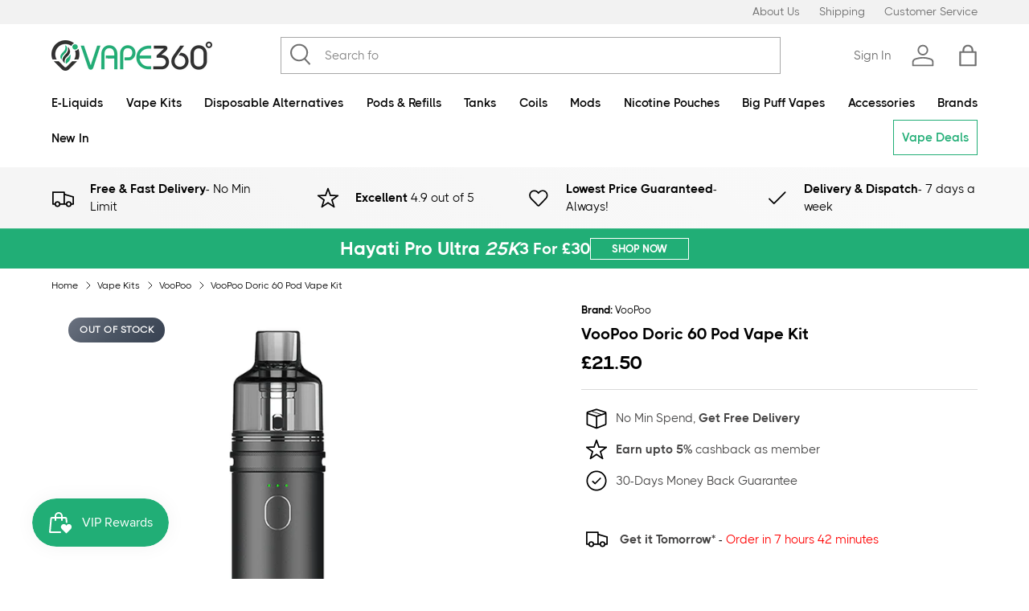

--- FILE ---
content_type: text/html; charset=utf-8
request_url: https://vape360.co.uk/products/voopoo-doric-60-pod-system-new-arrival
body_size: 59850
content:


<!doctype html><html class="no-js" lang="en" dir="ltr"><head><meta name="google-site-verification" content="KS7uSJb8tpqPerC7x5w14B-W9PagP9FWvd9f0WCYfv8" />   <style></style><meta charset="utf-8"><meta name="viewport" content="width=device-width,initial-scale=1"><title>VooPoo Doric 60 Pod Vape Kit | Vape 360 Uk</title><link rel="canonical" href="https://vape360.co.uk/products/voopoo-doric-60-pod-system-new-arrival"><link rel="icon" href="//vape360.co.uk/cdn/shop/files/Favicon.png?crop=center&height=48&v=1614299978&width=48" type="image/png"><link rel="apple-touch-icon" href="//vape360.co.uk/cdn/shop/files/Favicon.png?crop=center&height=180&v=1614299978&width=180"><meta name="description" content="VOOPOO DORIC 60 Pod System, featuring an integrated 2500mAh battery, 5-60W output range, and uses the PnP-Pod with extensive PnP Coil Support. Constructed from durable zinc-alloy, the chassis of the DORIC 60 Pod System is strong and reliable, adopting a fat pen-style shape. Easily stored in the pocket, purse, or bookbag, the DORIC 60 is great for those that are on-the-go. Rechargeable via Type-C Port, the DORIC 60&#39;s large integrated 2500mAh battery is protected and can deliver plenty of vapor throughout the day from the PnP Pod and Coil combination. Holding up to 2mL of your favoirte eJuice or nicotine salt, the DORIC 60 is a capable pen-style vape that will excite the taste buds and is easy to use with a draw-activated firing mechanism or button activated firing system.VOOPOO DORIC 60 Pod System Features:Dimensions - 113.45mm by 26.55mm DiameterIntegrated 2500mAh BatteryWattage Output Range: 5-60WResistance Range: 0.1-3.0ohm3 Power LevelsZinc-Alloy Chassis ConstructionIntuitive Firing ButtonDraw-Activated Firing MechanismLED Indicator Lights2mL PnP PODBottom Fill System - Silicone Stoppered0.2ohm PnP-VM50.3ohm PnP-VM1Press Fit Coil InstallationMagnetic Pod ConnectionType-C USB PortAvailable in Space Grey, Ice Blue, Deep Sea Blue, Olive Green, Grapefruit RedIncludes:1 Doric 60 Device1 PnP-POD1 0.2ohm PnP-VM5 Coil1 0.3ohm PnP-VM1 Coil1 Type-C Cable1 User Manual Vape 360 Uk"><meta property="og:site_name" content="Vape 360 Uk"><meta property="og:url" content="https://vape360.co.uk/products/voopoo-doric-60-pod-system-new-arrival"><meta property="og:title" content="VooPoo Doric 60 Pod Vape Kit | Vape 360 Uk"><meta property="og:type" content="product"><meta property="og:description" content="VOOPOO DORIC 60 Pod System, featuring an integrated 2500mAh battery, 5-60W output range, and uses the PnP-Pod with extensive PnP Coil Support. Constructed from durable zinc-alloy, the chassis of the DORIC 60 Pod System is strong and reliable, adopting a fat pen-style shape. Easily stored in the pocket, purse, or bookbag, the DORIC 60 is great for those that are on-the-go. Rechargeable via Type-C Port, the DORIC 60&#39;s large integrated 2500mAh battery is protected and can deliver plenty of vapor throughout the day from the PnP Pod and Coil combination. Holding up to 2mL of your favoirte eJuice or nicotine salt, the DORIC 60 is a capable pen-style vape that will excite the taste buds and is easy to use with a draw-activated firing mechanism or button activated firing system.VOOPOO DORIC 60 Pod System Features:Dimensions - 113.45mm by 26.55mm DiameterIntegrated 2500mAh BatteryWattage Output Range: 5-60WResistance Range: 0.1-3.0ohm3 Power LevelsZinc-Alloy Chassis ConstructionIntuitive Firing ButtonDraw-Activated Firing MechanismLED Indicator Lights2mL PnP PODBottom Fill System - Silicone Stoppered0.2ohm PnP-VM50.3ohm PnP-VM1Press Fit Coil InstallationMagnetic Pod ConnectionType-C USB PortAvailable in Space Grey, Ice Blue, Deep Sea Blue, Olive Green, Grapefruit RedIncludes:1 Doric 60 Device1 PnP-POD1 0.2ohm PnP-VM5 Coil1 0.3ohm PnP-VM1 Coil1 Type-C Cable1 User Manual Vape 360 Uk"><meta property="og:image" content="http://vape360.co.uk/cdn/shop/products/deep-sea-blue.png?crop=center&height=1200&v=1690320837&width=1200"><meta property="og:image:secure_url" content="https://vape360.co.uk/cdn/shop/products/deep-sea-blue.png?crop=center&height=1200&v=1690320837&width=1200"><meta property="og:image:width" content="1000"><meta property="og:image:height" content="1000"><meta property="og:price:amount" content="21.50"><meta property="og:price:currency" content="GBP"><meta name="twitter:card" content="summary_large_image"><meta name="twitter:title" content="VooPoo Doric 60 Pod Vape Kit | Vape 360 Uk"><meta name="twitter:description" content="VOOPOO DORIC 60 Pod System, featuring an integrated 2500mAh battery, 5-60W output range, and uses the PnP-Pod with extensive PnP Coil Support. Constructed from durable zinc-alloy, the chassis of the DORIC 60 Pod System is strong and reliable, adopting a fat pen-style shape. Easily stored in the pocket, purse, or bookbag, the DORIC 60 is great for those that are on-the-go. Rechargeable via Type-C Port, the DORIC 60&#39;s large integrated 2500mAh battery is protected and can deliver plenty of vapor throughout the day from the PnP Pod and Coil combination. Holding up to 2mL of your favoirte eJuice or nicotine salt, the DORIC 60 is a capable pen-style vape that will excite the taste buds and is easy to use with a draw-activated firing mechanism or button activated firing system.VOOPOO DORIC 60 Pod System Features:Dimensions - 113.45mm by 26.55mm DiameterIntegrated 2500mAh BatteryWattage Output Range: 5-60WResistance Range: 0.1-3.0ohm3 Power LevelsZinc-Alloy Chassis ConstructionIntuitive Firing ButtonDraw-Activated Firing MechanismLED Indicator Lights2mL PnP PODBottom Fill System - Silicone Stoppered0.2ohm PnP-VM50.3ohm PnP-VM1Press Fit Coil InstallationMagnetic Pod ConnectionType-C USB PortAvailable in Space Grey, Ice Blue, Deep Sea Blue, Olive Green, Grapefruit RedIncludes:1 Doric 60 Device1 PnP-POD1 0.2ohm PnP-VM5 Coil1 0.3ohm PnP-VM1 Coil1 Type-C Cable1 User Manual Vape 360 Uk"><link rel="preload" href="//vape360.co.uk/cdn/shop/t/72/assets/main.css?v=96909425025684361221768420447" as="style"><style data-shopify>@font-face { font-family: Inter; font-weight: 400; font-style: normal; font-display: swap; src: url("//vape360.co.uk/cdn/fonts/inter/inter_n4.b2a3f24c19b4de56e8871f609e73ca7f6d2e2bb9.woff2") format("woff2"),  url("//vape360.co.uk/cdn/fonts/inter/inter_n4.af8052d517e0c9ffac7b814872cecc27ae1fa132.woff") format("woff");}@font-face { font-family: Inter; font-weight: 700; font-style: normal; font-display: swap; src: url("//vape360.co.uk/cdn/fonts/inter/inter_n7.02711e6b374660cfc7915d1afc1c204e633421e4.woff2") format("woff2"),  url("//vape360.co.uk/cdn/fonts/inter/inter_n7.6dab87426f6b8813070abd79972ceaf2f8d3b012.woff") format("woff");}@font-face { font-family: Inter; font-weight: 400; font-style: italic; font-display: swap; src: url("//vape360.co.uk/cdn/fonts/inter/inter_i4.feae1981dda792ab80d117249d9c7e0f1017e5b3.woff2") format("woff2"),  url("//vape360.co.uk/cdn/fonts/inter/inter_i4.62773b7113d5e5f02c71486623cf828884c85c6e.woff") format("woff");}@font-face { font-family: Inter; font-weight: 700; font-style: italic; font-display: swap; src: url("//vape360.co.uk/cdn/fonts/inter/inter_i7.b377bcd4cc0f160622a22d638ae7e2cd9b86ea4c.woff2") format("woff2"),  url("//vape360.co.uk/cdn/fonts/inter/inter_i7.7c69a6a34e3bb44fcf6f975857e13b9a9b25beb4.woff") format("woff");}@font-face { font-family: Figtree; font-weight: 700; font-style: normal; font-display: swap; src: url("//vape360.co.uk/cdn/fonts/figtree/figtree_n7.2fd9bfe01586148e644724096c9d75e8c7a90e55.woff2") format("woff2"),  url("//vape360.co.uk/cdn/fonts/figtree/figtree_n7.ea05de92d862f9594794ab281c4c3a67501ef5fc.woff") format("woff");}@font-face { font-family: Inter; font-weight: 700; font-style: normal; font-display: swap; src: url("//vape360.co.uk/cdn/fonts/inter/inter_n7.02711e6b374660cfc7915d1afc1c204e633421e4.woff2") format("woff2"),  url("//vape360.co.uk/cdn/fonts/inter/inter_n7.6dab87426f6b8813070abd79972ceaf2f8d3b012.woff") format("woff");}@font-face { font-family: 'THICCCBOI-Thin'; font-weight: 200; font-style: normal; font-display: swap; src: url('https://cdn.shopify.com/s/files/1/0111/8712/6331/files/THICCCBOI-Thin.woff2') format('woff2'), url('https://cdn.shopify.com/s/files/1/0111/8712/6331/files/THICCCBOI-Thin.woff') format('woff');  }  @font-face { font-family: 'THICCCBOI-Light'; font-weight: 300; font-style: normal; font-display: swap; src: url('https://cdn.shopify.com/s/files/1/0111/8712/6331/files/THICCCBOI-Light.woff2') format('woff2'), url('https://cdn.shopify.com/s/files/1/0111/8712/6331/files/THICCCBOI-Light.woff') format('woff');  }  @font-face { font-family: 'THICCCBOI-Regular'; font-weight: 400; font-style: normal; font-display: swap; src: url('https://cdn.shopify.com/s/files/1/0111/8712/6331/files/THICCCBOI-Regular.woff2') format('woff2'), url('https://cdn.shopify.com/s/files/1/0111/8712/6331/files/THICCCBOI-Regular.woff') format('woff');  }  @font-face { font-family: 'THICCCBOI-Medium'; font-weight: 500; font-style: normal; font-display: swap; src: url('https://cdn.shopify.com/s/files/1/0111/8712/6331/files/THICCCBOI-Medium.woff2') format('woff2'), url('https://cdn.shopify.com/s/files/1/0111/8712/6331/files/THICCCBOI-Medium.woff') format('woff');  }  @font-face { font-family: 'THICCCBOI-SemiBold'; font-weight: 600; font-style: normal; font-display: swap; src: url('https://cdn.shopify.com/s/files/1/0111/8712/6331/files/THICCCBOI-SemiBold.woff2') format('woff2'), url('https://cdn.shopify.com/s/files/1/0111/8712/6331/files/THICCCBOI-SemiBold.woff') format('woff');  }  @font-face { font-family: 'THICCCBOI-Bold'; font-weight: 700; font-style: normal; font-display: swap; src: url('https://cdn.shopify.com/s/files/1/0111/8712/6331/files/THICCCBOI-Bold.woff2') format('woff2'), url('https://cdn.shopify.com/s/files/1/0111/8712/6331/files/THICCCBOI-Bold.woff') format('woff');  }  @font-face { font-family: 'THICCCBOI-ExtraBold'; font-weight: 800; font-style: normal; font-display: swap; src: url('https://cdn.shopify.com/s/files/1/0111/8712/6331/files/THICCCBOI-ExtraBold.woff2') format('woff2'), url('https://cdn.shopify.com/s/files/1/0111/8712/6331/files/THICCCBOI-ExtraBold.woff') format('woff');  }  @font-face { font-family: 'THICCCBOI-Black'; font-weight: 900; font-style: normal; font-display: swap; src: url('https://cdn.shopify.com/s/files/1/0111/8712/6331/files/THICCCBOI-Black.woff2') format('woff2'), url('https://cdn.shopify.com/s/files/1/0111/8712/6331/files/THICCCBOI-Black.woff') format('woff');  }  :root { --bg-color: 255 255 255 / 1.0; --bg-color-og: 255 255 255 / 1.0; --heading-color: 0 0 0; --text-color: 0 0 0; --text-color-og: 0 0 0; --scrollbar-color: 0 0 0; --link-color: 0 0 0; --link-color-og: 0 0 0; --star-color: 255 215 55;--swatch-border-color-default: 204 204 204;  --swatch-border-color-active: 128 128 128;  --swatch-card-size: 30px;  --swatch-variant-picker-size: 48px;--color-scheme-1-bg: 242 242 242 / 1.0; --color-scheme-1-grad: linear-gradient(46deg, rgba(245, 245, 245, 1) 13%, rgba(249, 249, 249, 1) 86%); --color-scheme-1-heading: 0 0 0; --color-scheme-1-text: 0 0 0; --color-scheme-1-btn-bg: 33 174 118; --color-scheme-1-btn-text: 255 255 255; --color-scheme-1-btn-bg-hover: 76 191 146;--color-scheme-2-bg: 46 46 46 / 1.0; --color-scheme-2-grad: linear-gradient(180deg, rgba(46, 46, 46, 1), rgba(46, 46, 46, 1) 100%); --color-scheme-2-heading: 255 255 255; --color-scheme-2-text: 255 255 255; --color-scheme-2-btn-bg: 98 25 121; --color-scheme-2-btn-text: 255 255 255; --color-scheme-2-btn-bg-hover: 131 65 152;--color-scheme-3-bg: 33 174 118 / 1.0; --color-scheme-3-grad: ; --color-scheme-3-heading: 255 255 255; --color-scheme-3-text: 255 255 255; --color-scheme-3-btn-bg: 255 255 255; --color-scheme-3-btn-text: 98 25 121; --color-scheme-3-btn-bg-hover: 238 231 241; --drawer-bg-color: 255 255 255 / 1.0; --drawer-text-color: 0 0 0; --panel-bg-color: 242 242 242 / 1.0; --panel-heading-color: 0 0 0; --panel-text-color: 0 0 0; --in-stock-text-color: 13 164 74; --low-stock-text-color: 54 55 55; --very-low-stock-text-color: 227 43 43; --no-stock-text-color: 7 7 7; --no-stock-backordered-text-color: 119 119 119; --error-bg-color: 252 237 238; --error-text-color: 180 12 28; --success-bg-color: 232 246 234; --success-text-color: 44 126 63; --info-bg-color: 228 237 250; --info-text-color: 26 102 210; --heading-font-family: 'THICCCBOI-Bold'; --heading-font-style: normal; --heading-font-weight: 700; --heading-scale-start: 2; --medium-font-family: 'THICCCBOI-Medium'; --medium-font-style: normal; --medium-font-weight: 500; --navigation-font-family: 'THICCCBOI-SemiBold'; --navigation-font-style: normal; --navigation-font-weight: 600;--heading-text-transform: none;--subheading-text-transform: none; --body-font-family: 'THICCCBOI-Regular'; --body-font-style: normal; --body-font-weight: 400; --body-font-size: 15; --section-gap: 32; --heading-gap: calc(8 * var(--space-unit));--heading-gap: calc(6 * var(--space-unit));--grid-column-gap: 20px;--btn-bg-color: 33 174 118; --btn-bg-hover-color: 76 191 146; --btn-text-color: 255 255 255; --btn-bg-color-og: 33 174 118; --btn-text-color-og: 255 255 255; --btn-alt-bg-color: 255 255 255; --btn-alt-bg-alpha: 1.0; --btn-alt-text-color: 0 0 0; --btn-border-width: 1px; --btn-padding-y: 12px;  --btn-lg-border-radius: 50%; --btn-icon-border-radius: 50%; --input-with-btn-inner-radius: var(--btn-border-radius); --btn-text-transform: uppercase; --input-bg-color: 255 255 255 / 1.0; --input-text-color: 0 0 0; --input-border-width: 1px; --input-border-radius: 0px; --textarea-border-radius: 0px; --input-bg-color-diff-3: #f7f7f7; --input-bg-color-diff-6: #f0f0f0; --modal-border-radius: 0px; --modal-overlay-color: 0 0 0; --modal-overlay-opacity: 0.4; --drawer-border-radius: 0px; --overlay-border-radius: 0px;--custom-label-bg-color: 255 255 255; --custom-label-text-color: 238 24 24;--sale-label-bg-color: 255 255 255; --sale-label-text-color: 244 13 27;--sold-out-label-bg-color: 255 255 255; --sold-out-label-text-color: 0 0 0;--new-label-bg-color: 255 255 255; --new-label-text-color: 33 174 118;--preorder-label-bg-color: 255 255 255; --preorder-label-text-color: 98 25 121; --page-width: 1330px; --gutter-sm: 15px; --gutter-md: 32px; --gutter-lg: 64px; --payment-terms-bg-color: #ffffff; --coll-card-bg-color: #f5f5f5; --coll-card-border-color: #ffffff;--card-bg-color: #ffffff; --card-text-color: 7 7 7; --card-border-color: #efefef; --reading-width: 48em;  }  @media (max-width: 769px) { :root {  --reading-width: 36em; }  } </style><link rel="stylesheet" href="//vape360.co.uk/cdn/shop/t/72/assets/main.css?v=96909425025684361221768420447"><script src="//vape360.co.uk/cdn/shop/t/72/assets/main.js?v=10808397862917086581768348027" defer="defer"></script><link rel="preload" href="//vape360.co.uk/cdn/fonts/inter/inter_n4.b2a3f24c19b4de56e8871f609e73ca7f6d2e2bb9.woff2" as="font" type="font/woff2" crossorigin fetchpriority="high"><link rel="preload" href="//vape360.co.uk/cdn/fonts/figtree/figtree_n7.2fd9bfe01586148e644724096c9d75e8c7a90e55.woff2" as="font" type="font/woff2" crossorigin fetchpriority="high"><script>window.performance && window.performance.mark && window.performance.mark('shopify.content_for_header.start');</script><meta id="shopify-digital-wallet" name="shopify-digital-wallet" content="/11187126331/digital_wallets/dialog"><link rel="alternate" type="application/json+oembed" href="https://vape360.co.uk/products/voopoo-doric-60-pod-system-new-arrival.oembed"><script async="async" src="/checkouts/internal/preloads.js?locale=en-GB"></script><script id="shopify-features" type="application/json">{"accessToken":"e33768e574dc33bdeea794b1316113ad","betas":["rich-media-storefront-analytics"],"domain":"vape360.co.uk","predictiveSearch":true,"shopId":11187126331,"locale":"en"}</script><script>var Shopify = Shopify || {};
Shopify.shop = "vape360uk.myshopify.com";
Shopify.locale = "en";
Shopify.currency = {"active":"GBP","rate":"1.0"};
Shopify.country = "GB";
Shopify.theme = {"name":"Tani Logics Theme V5","id":185542476149,"schema_name":"Enterprise","schema_version":"1.4.2","theme_store_id":null,"role":"main"};
Shopify.theme.handle = "null";
Shopify.theme.style = {"id":null,"handle":null};
Shopify.cdnHost = "vape360.co.uk/cdn";
Shopify.routes = Shopify.routes || {};
Shopify.routes.root = "/";</script><script type="module">!function(o){(o.Shopify=o.Shopify||{}).modules=!0}(window);</script><script>!function(o){function n(){var o=[];function n(){o.push(Array.prototype.slice.apply(arguments))}return n.q=o,n}var t=o.Shopify=o.Shopify||{};t.loadFeatures=n(),t.autoloadFeatures=n()}(window);</script><script id="shop-js-analytics" type="application/json">{"pageType":"product"}</script><script defer="defer" async type="module" src="//vape360.co.uk/cdn/shopifycloud/shop-js/modules/v2/client.init-shop-cart-sync_BApSsMSl.en.esm.js"></script><script defer="defer" async type="module" src="//vape360.co.uk/cdn/shopifycloud/shop-js/modules/v2/chunk.common_CBoos6YZ.esm.js"></script><script type="module">
  await import("//vape360.co.uk/cdn/shopifycloud/shop-js/modules/v2/client.init-shop-cart-sync_BApSsMSl.en.esm.js");
await import("//vape360.co.uk/cdn/shopifycloud/shop-js/modules/v2/chunk.common_CBoos6YZ.esm.js");

  window.Shopify.SignInWithShop?.initShopCartSync?.({"fedCMEnabled":true,"windoidEnabled":true});

</script><script>(function() {
  var isLoaded = false;
  function asyncLoad() {
    if (isLoaded) return;
    isLoaded = true;
    var urls = ["https:\/\/cdn.ordersify.com\/sdk\/v2\/ordersify-shopify.min.js?shop=vape360uk.myshopify.com","https:\/\/static.klaviyo.com\/onsite\/js\/klaviyo.js?company_id=RApHhe\u0026shop=vape360uk.myshopify.com","https:\/\/static.klaviyo.com\/onsite\/js\/klaviyo.js?company_id=RApHhe\u0026shop=vape360uk.myshopify.com","https:\/\/static.klaviyo.com\/onsite\/js\/klaviyo.js?company_id=RApHhe\u0026shop=vape360uk.myshopify.com","https:\/\/static.klaviyo.com\/onsite\/js\/klaviyo.js?company_id=RApHhe\u0026shop=vape360uk.myshopify.com","https:\/\/static.klaviyo.com\/onsite\/js\/klaviyo.js?company_id=RApHhe\u0026shop=vape360uk.myshopify.com","\/\/d1liekpayvooaz.cloudfront.net\/apps\/customizery\/customizery.js?shop=vape360uk.myshopify.com"];
    for (var i = 0; i < urls.length; i++) {
      var s = document.createElement('script');
      s.type = 'text/javascript';
      s.async = true;
      s.src = urls[i];
      var x = document.getElementsByTagName('script')[0];
      x.parentNode.insertBefore(s, x);
    }
  };
  if(window.attachEvent) {
    window.attachEvent('onload', asyncLoad);
  } else {
    window.addEventListener('load', asyncLoad, false);
  }
})();</script><script id="__st">var __st={"a":11187126331,"offset":0,"reqid":"2c156d4c-2667-458c-a9c4-eaeab2cc0dc9-1768897071","pageurl":"vape360.co.uk\/products\/voopoo-doric-60-pod-system-new-arrival","u":"455694c66ffc","p":"product","rtyp":"product","rid":6658026602531};</script><script>window.ShopifyPaypalV4VisibilityTracking = true;</script><script id="captcha-bootstrap">!function(){'use strict';const t='contact',e='account',n='new_comment',o=[[t,t],['blogs',n],['comments',n],[t,'customer']],c=[[e,'customer_login'],[e,'guest_login'],[e,'recover_customer_password'],[e,'create_customer']],r=t=>t.map((([t,e])=>`form[action*='/${t}']:not([data-nocaptcha='true']) input[name='form_type'][value='${e}']`)).join(','),a=t=>()=>t?[...document.querySelectorAll(t)].map((t=>t.form)):[];function s(){const t=[...o],e=r(t);return a(e)}const i='password',u='form_key',d=['recaptcha-v3-token','g-recaptcha-response','h-captcha-response',i],f=()=>{try{return window.sessionStorage}catch{return}},m='__shopify_v',_=t=>t.elements[u];function p(t,e,n=!1){try{const o=window.sessionStorage,c=JSON.parse(o.getItem(e)),{data:r}=function(t){const{data:e,action:n}=t;return t[m]||n?{data:e,action:n}:{data:t,action:n}}(c);for(const[e,n]of Object.entries(r))t.elements[e]&&(t.elements[e].value=n);n&&o.removeItem(e)}catch(o){console.error('form repopulation failed',{error:o})}}const l='form_type',E='cptcha';function T(t){t.dataset[E]=!0}const w=window,h=w.document,L='Shopify',v='ce_forms',y='captcha';let A=!1;((t,e)=>{const n=(g='f06e6c50-85a8-45c8-87d0-21a2b65856fe',I='https://cdn.shopify.com/shopifycloud/storefront-forms-hcaptcha/ce_storefront_forms_captcha_hcaptcha.v1.5.2.iife.js',D={infoText:'Protected by hCaptcha',privacyText:'Privacy',termsText:'Terms'},(t,e,n)=>{const o=w[L][v],c=o.bindForm;if(c)return c(t,g,e,D).then(n);var r;o.q.push([[t,g,e,D],n]),r=I,A||(h.body.append(Object.assign(h.createElement('script'),{id:'captcha-provider',async:!0,src:r})),A=!0)});var g,I,D;w[L]=w[L]||{},w[L][v]=w[L][v]||{},w[L][v].q=[],w[L][y]=w[L][y]||{},w[L][y].protect=function(t,e){n(t,void 0,e),T(t)},Object.freeze(w[L][y]),function(t,e,n,w,h,L){const[v,y,A,g]=function(t,e,n){const i=e?o:[],u=t?c:[],d=[...i,...u],f=r(d),m=r(i),_=r(d.filter((([t,e])=>n.includes(e))));return[a(f),a(m),a(_),s()]}(w,h,L),I=t=>{const e=t.target;return e instanceof HTMLFormElement?e:e&&e.form},D=t=>v().includes(t);t.addEventListener('submit',(t=>{const e=I(t);if(!e)return;const n=D(e)&&!e.dataset.hcaptchaBound&&!e.dataset.recaptchaBound,o=_(e),c=g().includes(e)&&(!o||!o.value);(n||c)&&t.preventDefault(),c&&!n&&(function(t){try{if(!f())return;!function(t){const e=f();if(!e)return;const n=_(t);if(!n)return;const o=n.value;o&&e.removeItem(o)}(t);const e=Array.from(Array(32),(()=>Math.random().toString(36)[2])).join('');!function(t,e){_(t)||t.append(Object.assign(document.createElement('input'),{type:'hidden',name:u})),t.elements[u].value=e}(t,e),function(t,e){const n=f();if(!n)return;const o=[...t.querySelectorAll(`input[type='${i}']`)].map((({name:t})=>t)),c=[...d,...o],r={};for(const[a,s]of new FormData(t).entries())c.includes(a)||(r[a]=s);n.setItem(e,JSON.stringify({[m]:1,action:t.action,data:r}))}(t,e)}catch(e){console.error('failed to persist form',e)}}(e),e.submit())}));const S=(t,e)=>{t&&!t.dataset[E]&&(n(t,e.some((e=>e===t))),T(t))};for(const o of['focusin','change'])t.addEventListener(o,(t=>{const e=I(t);D(e)&&S(e,y())}));const B=e.get('form_key'),M=e.get(l),P=B&&M;t.addEventListener('DOMContentLoaded',(()=>{const t=y();if(P)for(const e of t)e.elements[l].value===M&&p(e,B);[...new Set([...A(),...v().filter((t=>'true'===t.dataset.shopifyCaptcha))])].forEach((e=>S(e,t)))}))}(h,new URLSearchParams(w.location.search),n,t,e,['guest_login'])})(!0,!0)}();</script><script integrity="sha256-4kQ18oKyAcykRKYeNunJcIwy7WH5gtpwJnB7kiuLZ1E=" data-source-attribution="shopify.loadfeatures" defer="defer" src="//vape360.co.uk/cdn/shopifycloud/storefront/assets/storefront/load_feature-a0a9edcb.js" crossorigin="anonymous"></script><script data-source-attribution="shopify.dynamic_checkout.dynamic.init">var Shopify=Shopify||{};Shopify.PaymentButton=Shopify.PaymentButton||{isStorefrontPortableWallets:!0,init:function(){window.Shopify.PaymentButton.init=function(){};var t=document.createElement("script");t.src="https://vape360.co.uk/cdn/shopifycloud/portable-wallets/latest/portable-wallets.en.js",t.type="module",document.head.appendChild(t)}};
</script><script data-source-attribution="shopify.dynamic_checkout.buyer_consent">
  function portableWalletsHideBuyerConsent(e){var t=document.getElementById("shopify-buyer-consent"),n=document.getElementById("shopify-subscription-policy-button");t&&n&&(t.classList.add("hidden"),t.setAttribute("aria-hidden","true"),n.removeEventListener("click",e))}function portableWalletsShowBuyerConsent(e){var t=document.getElementById("shopify-buyer-consent"),n=document.getElementById("shopify-subscription-policy-button");t&&n&&(t.classList.remove("hidden"),t.removeAttribute("aria-hidden"),n.addEventListener("click",e))}window.Shopify?.PaymentButton&&(window.Shopify.PaymentButton.hideBuyerConsent=portableWalletsHideBuyerConsent,window.Shopify.PaymentButton.showBuyerConsent=portableWalletsShowBuyerConsent);
</script><script data-source-attribution="shopify.dynamic_checkout.cart.bootstrap">document.addEventListener("DOMContentLoaded",(function(){function t(){return document.querySelector("shopify-accelerated-checkout-cart, shopify-accelerated-checkout")}if(t())Shopify.PaymentButton.init();else{new MutationObserver((function(e,n){t()&&(Shopify.PaymentButton.init(),n.disconnect())})).observe(document.body,{childList:!0,subtree:!0})}}));
</script><script id='scb4127' type='text/javascript' async='' src='https://vape360.co.uk/cdn/shopifycloud/privacy-banner/storefront-banner.js'></script><script>window.performance && window.performance.mark && window.performance.mark('shopify.content_for_header.end');</script><script src="//vape360.co.uk/cdn/shop/t/72/assets/custom.js?v=5961586383674400401768348027" defer="defer"></script><script>document.documentElement.className = document.documentElement.className.replace('no-js', 'js');</script><!-- BEGIN app block: shopify://apps/swift-speed-optimize/blocks/swift-speed/a10b8339-a20a-4621-a093-32380d49773b --><!-- BEGIN app snippet: env-proxy -->
 <script>
  window.SwiftAppProxy = "/apps/extensions";
 </script><!-- END app snippet -->






<script src="https://cdn.shopify.com/extensions/019ad8b8-a06c-7be0-b499-7259106c7d5f/swift-theme-app-extension-20/assets/smart-boost.min.js" defer></script>




<!-- END app block --><!-- BEGIN app block: shopify://apps/klaviyo-email-marketing-sms/blocks/klaviyo-onsite-embed/2632fe16-c075-4321-a88b-50b567f42507 -->












  <script async src="https://static.klaviyo.com/onsite/js/RApHhe/klaviyo.js?company_id=RApHhe"></script>
  <script>!function(){if(!window.klaviyo){window._klOnsite=window._klOnsite||[];try{window.klaviyo=new Proxy({},{get:function(n,i){return"push"===i?function(){var n;(n=window._klOnsite).push.apply(n,arguments)}:function(){for(var n=arguments.length,o=new Array(n),w=0;w<n;w++)o[w]=arguments[w];var t="function"==typeof o[o.length-1]?o.pop():void 0,e=new Promise((function(n){window._klOnsite.push([i].concat(o,[function(i){t&&t(i),n(i)}]))}));return e}}})}catch(n){window.klaviyo=window.klaviyo||[],window.klaviyo.push=function(){var n;(n=window._klOnsite).push.apply(n,arguments)}}}}();</script>

  
    <script id="viewed_product">
      if (item == null) {
        var _learnq = _learnq || [];

        var MetafieldReviews = null
        var MetafieldYotpoRating = null
        var MetafieldYotpoCount = null
        var MetafieldLooxRating = null
        var MetafieldLooxCount = null
        var okendoProduct = null
        var okendoProductReviewCount = null
        var okendoProductReviewAverageValue = null
        try {
          // The following fields are used for Customer Hub recently viewed in order to add reviews.
          // This information is not part of __kla_viewed. Instead, it is part of __kla_viewed_reviewed_items
          MetafieldReviews = {};
          MetafieldYotpoRating = null
          MetafieldYotpoCount = null
          MetafieldLooxRating = null
          MetafieldLooxCount = null

          okendoProduct = null
          // If the okendo metafield is not legacy, it will error, which then requires the new json formatted data
          if (okendoProduct && 'error' in okendoProduct) {
            okendoProduct = null
          }
          okendoProductReviewCount = okendoProduct ? okendoProduct.reviewCount : null
          okendoProductReviewAverageValue = okendoProduct ? okendoProduct.reviewAverageValue : null
        } catch (error) {
          console.error('Error in Klaviyo onsite reviews tracking:', error);
        }

        var item = {
          Name: "VooPoo Doric 60 Pod Vape Kit",
          ProductID: 6658026602531,
          Categories: ["all","Boost All","Featured Products","New Hardware","New In","Vape Starter Kits","VooPoo"],
          ImageURL: "https://vape360.co.uk/cdn/shop/products/deep-sea-blue_grande.png?v=1690320837",
          URL: "https://vape360.co.uk/products/voopoo-doric-60-pod-system-new-arrival",
          Brand: "VooPoo",
          Price: "£21.50",
          Value: "21.50",
          CompareAtPrice: "£0.00"
        };
        _learnq.push(['track', 'Viewed Product', item]);
        _learnq.push(['trackViewedItem', {
          Title: item.Name,
          ItemId: item.ProductID,
          Categories: item.Categories,
          ImageUrl: item.ImageURL,
          Url: item.URL,
          Metadata: {
            Brand: item.Brand,
            Price: item.Price,
            Value: item.Value,
            CompareAtPrice: item.CompareAtPrice
          },
          metafields:{
            reviews: MetafieldReviews,
            yotpo:{
              rating: MetafieldYotpoRating,
              count: MetafieldYotpoCount,
            },
            loox:{
              rating: MetafieldLooxRating,
              count: MetafieldLooxCount,
            },
            okendo: {
              rating: okendoProductReviewAverageValue,
              count: okendoProductReviewCount,
            }
          }
        }]);
      }
    </script>
  




  <script>
    window.klaviyoReviewsProductDesignMode = false
  </script>







<!-- END app block --><!-- BEGIN app block: shopify://apps/judge-me-reviews/blocks/judgeme_core/61ccd3b1-a9f2-4160-9fe9-4fec8413e5d8 --><!-- Start of Judge.me Core -->






<link rel="dns-prefetch" href="https://cdnwidget.judge.me">
<link rel="dns-prefetch" href="https://cdn.judge.me">
<link rel="dns-prefetch" href="https://cdn1.judge.me">
<link rel="dns-prefetch" href="https://api.judge.me">

<script data-cfasync='false' class='jdgm-settings-script'>window.jdgmSettings={"pagination":5,"disable_web_reviews":true,"badge_no_review_text":"No reviews","badge_n_reviews_text":"\u003cb\u003e{{ average_rating }}/5\u003c/b\u003e \u003cfont\u003e\u0026nbspbased on \u003c/font\u003e\u003cu\u003e{{ n }} \u003cfont\u003ereviews\u003c/font\u003e\u003c/u\u003e","hide_badge_preview_if_no_reviews":true,"badge_hide_text":false,"enforce_center_preview_badge":false,"widget_title":"Customer Reviews","widget_open_form_text":"Write a review","widget_close_form_text":"Cancel review","widget_refresh_page_text":"Refresh page","widget_summary_text":"Based on {{ number_of_reviews }} review/reviews","widget_no_review_text":"Be the first to write a review","widget_name_field_text":"Display name","widget_verified_name_field_text":"Verified Name (public)","widget_name_placeholder_text":"Display name","widget_required_field_error_text":"This field is required.","widget_email_field_text":"Email address","widget_verified_email_field_text":"Verified Email (private, can not be edited)","widget_email_placeholder_text":"Your email address","widget_email_field_error_text":"Please enter a valid email address.","widget_rating_field_text":"Rating","widget_review_title_field_text":"Review Title","widget_review_title_placeholder_text":"Give your review a title","widget_review_body_field_text":"Review content","widget_review_body_placeholder_text":"Start writing here...","widget_pictures_field_text":"Picture/Video (optional)","widget_submit_review_text":"Submit Review","widget_submit_verified_review_text":"Submit Verified Review","widget_submit_success_msg_with_auto_publish":"Thank you! Please refresh the page in a few moments to see your review. You can remove or edit your review by logging into \u003ca href='https://judge.me/login' target='_blank' rel='nofollow noopener'\u003eJudge.me\u003c/a\u003e","widget_submit_success_msg_no_auto_publish":"Thank you! Your review will be published as soon as it is approved by the shop admin. You can remove or edit your review by logging into \u003ca href='https://judge.me/login' target='_blank' rel='nofollow noopener'\u003eJudge.me\u003c/a\u003e","widget_show_default_reviews_out_of_total_text":"Showing {{ n_reviews_shown }} out of {{ n_reviews }} reviews.","widget_show_all_link_text":"Show all","widget_show_less_link_text":"Show less","widget_author_said_text":"{{ reviewer_name }} said:","widget_days_text":"{{ n }} days ago","widget_weeks_text":"{{ n }} week/weeks ago","widget_months_text":"{{ n }} month/months ago","widget_years_text":"{{ n }} year/years ago","widget_yesterday_text":"Yesterday","widget_today_text":"Today","widget_replied_text":"\u003e\u003e {{ shop_name }} replied:","widget_read_more_text":"Read more","widget_reviewer_name_as_initial":"","widget_rating_filter_color":"","widget_rating_filter_see_all_text":"See all reviews","widget_sorting_most_recent_text":"Most Recent","widget_sorting_highest_rating_text":"Highest Rating","widget_sorting_lowest_rating_text":"Lowest Rating","widget_sorting_with_pictures_text":"Only Pictures","widget_sorting_most_helpful_text":"Most Helpful","widget_open_question_form_text":"Ask a question","widget_reviews_subtab_text":"Reviews","widget_questions_subtab_text":"Questions","widget_question_label_text":"Question","widget_answer_label_text":"Answer","widget_question_placeholder_text":"Write your question here","widget_submit_question_text":"Submit Question","widget_question_submit_success_text":"Thank you for your question! We will notify you once it gets answered.","verified_badge_text":"Verified","verified_badge_bg_color":"","verified_badge_text_color":"","verified_badge_placement":"left-of-reviewer-name","widget_review_max_height":"","widget_hide_border":false,"widget_social_share":false,"widget_thumb":false,"widget_review_location_show":false,"widget_location_format":"country_iso_code","all_reviews_include_out_of_store_products":true,"all_reviews_out_of_store_text":"(out of store)","all_reviews_pagination":100,"all_reviews_product_name_prefix_text":"about","enable_review_pictures":true,"enable_question_anwser":true,"widget_theme":"","review_date_format":"mm/dd/yyyy","default_sort_method":"most-recent","widget_product_reviews_subtab_text":"Product Reviews","widget_shop_reviews_subtab_text":"Shop Reviews","widget_other_products_reviews_text":"Reviews for other products","widget_store_reviews_subtab_text":"Store reviews","widget_no_store_reviews_text":"This store hasn't received any reviews yet","widget_web_restriction_product_reviews_text":"This product hasn't received any reviews yet","widget_no_items_text":"No items found","widget_show_more_text":"Show more","widget_write_a_store_review_text":"Write a Store Review","widget_other_languages_heading":"Reviews in Other Languages","widget_translate_review_text":"Translate review to {{ language }}","widget_translating_review_text":"Translating...","widget_show_original_translation_text":"Show original ({{ language }})","widget_translate_review_failed_text":"Review couldn't be translated.","widget_translate_review_retry_text":"Retry","widget_translate_review_try_again_later_text":"Try again later","show_product_url_for_grouped_product":false,"widget_sorting_pictures_first_text":"Pictures First","show_pictures_on_all_rev_page_mobile":false,"show_pictures_on_all_rev_page_desktop":false,"floating_tab_hide_mobile_install_preference":false,"floating_tab_button_name":"★ Reviews","floating_tab_title":"Let customers speak for us","floating_tab_button_color":"","floating_tab_button_background_color":"","floating_tab_url":"","floating_tab_url_enabled":true,"floating_tab_tab_style":"text","all_reviews_text_badge_text":"Customers rate us {{ shop.metafields.judgeme.all_reviews_rating | round: 1 }}/5 based on {{ shop.metafields.judgeme.all_reviews_count }} reviews.","all_reviews_text_badge_text_branded_style":"{{ shop.metafields.judgeme.all_reviews_rating | round: 1 }} out of 5 stars based on {{ shop.metafields.judgeme.all_reviews_count }} reviews","is_all_reviews_text_badge_a_link":false,"show_stars_for_all_reviews_text_badge":false,"all_reviews_text_badge_url":"","all_reviews_text_style":"text","all_reviews_text_color_style":"judgeme_brand_color","all_reviews_text_color":"#108474","all_reviews_text_show_jm_brand":true,"featured_carousel_show_header":true,"featured_carousel_title":"Our Customers Love Us!","testimonials_carousel_title":"Customers are saying","videos_carousel_title":"Real customer stories","cards_carousel_title":"Customers are saying","featured_carousel_count_text":"Based on {{ n }} reviews","featured_carousel_add_link_to_all_reviews_page":false,"featured_carousel_url":"","featured_carousel_show_images":false,"featured_carousel_autoslide_interval":20,"featured_carousel_arrows_on_the_sides":false,"featured_carousel_height":170,"featured_carousel_width":100,"featured_carousel_image_size":0,"featured_carousel_image_height":250,"featured_carousel_arrow_color":"#eeeeee","verified_count_badge_style":"vintage","verified_count_badge_orientation":"horizontal","verified_count_badge_color_style":"judgeme_brand_color","verified_count_badge_color":"#108474","is_verified_count_badge_a_link":false,"verified_count_badge_url":"","verified_count_badge_show_jm_brand":true,"widget_rating_preset_default":5,"widget_first_sub_tab":"product-reviews","widget_show_histogram":true,"widget_histogram_use_custom_color":false,"widget_pagination_use_custom_color":false,"widget_star_use_custom_color":false,"widget_verified_badge_use_custom_color":false,"widget_write_review_use_custom_color":false,"picture_reminder_submit_button":"Upload Pictures","enable_review_videos":false,"mute_video_by_default":false,"widget_sorting_videos_first_text":"Videos First","widget_review_pending_text":"Pending","featured_carousel_items_for_large_screen":3,"social_share_options_order":"Facebook,Twitter","remove_microdata_snippet":true,"disable_json_ld":false,"enable_json_ld_products":false,"preview_badge_show_question_text":false,"preview_badge_no_question_text":"No questions","preview_badge_n_question_text":"{{ number_of_questions }} question/questions","qa_badge_show_icon":false,"qa_badge_position":"same-row","remove_judgeme_branding":true,"widget_add_search_bar":false,"widget_search_bar_placeholder":"Search","widget_sorting_verified_only_text":"Verified only","featured_carousel_theme":"vertical","featured_carousel_show_rating":true,"featured_carousel_show_title":true,"featured_carousel_show_body":true,"featured_carousel_show_date":true,"featured_carousel_show_reviewer":true,"featured_carousel_show_product":false,"featured_carousel_header_background_color":"#FFFFFF","featured_carousel_header_text_color":"#000000","featured_carousel_name_product_separator":"reviewed","featured_carousel_full_star_background":"#ffffff","featured_carousel_empty_star_background":"#dadada","featured_carousel_vertical_theme_background":"#f9fafb","featured_carousel_verified_badge_enable":false,"featured_carousel_verified_badge_color":"#108474","featured_carousel_border_style":"round","featured_carousel_review_line_length_limit":3,"featured_carousel_more_reviews_button_text":"Read more reviews","featured_carousel_view_product_button_text":"View product","all_reviews_page_load_reviews_on":"scroll","all_reviews_page_load_more_text":"Load More Reviews","disable_fb_tab_reviews":false,"enable_ajax_cdn_cache":false,"widget_public_name_text":"displayed publicly like","default_reviewer_name":"John Smith","default_reviewer_name_has_non_latin":true,"widget_reviewer_anonymous":"Anonymous","medals_widget_title":"Judge.me Review Medals","medals_widget_background_color":"#f9fafb","medals_widget_position":"footer_all_pages","medals_widget_border_color":"#f9fafb","medals_widget_verified_text_position":"left","medals_widget_use_monochromatic_version":false,"medals_widget_elements_color":"#108474","show_reviewer_avatar":false,"widget_invalid_yt_video_url_error_text":"Not a YouTube video URL","widget_max_length_field_error_text":"Please enter no more than {0} characters.","widget_show_country_flag":false,"widget_show_collected_via_shop_app":true,"widget_verified_by_shop_badge_style":"light","widget_verified_by_shop_text":"Verified by Shop","widget_show_photo_gallery":true,"widget_load_with_code_splitting":true,"widget_ugc_install_preference":false,"widget_ugc_title":"Made by us, Shared by you","widget_ugc_subtitle":"Tag us to see your picture featured in our page","widget_ugc_arrows_color":"#ffffff","widget_ugc_primary_button_text":"Buy Now","widget_ugc_primary_button_background_color":"#108474","widget_ugc_primary_button_text_color":"#ffffff","widget_ugc_primary_button_border_width":"0","widget_ugc_primary_button_border_style":"none","widget_ugc_primary_button_border_color":"#108474","widget_ugc_primary_button_border_radius":"25","widget_ugc_secondary_button_text":"Load More","widget_ugc_secondary_button_background_color":"#ffffff","widget_ugc_secondary_button_text_color":"#108474","widget_ugc_secondary_button_border_width":"2","widget_ugc_secondary_button_border_style":"solid","widget_ugc_secondary_button_border_color":"#108474","widget_ugc_secondary_button_border_radius":"25","widget_ugc_reviews_button_text":"View Reviews","widget_ugc_reviews_button_background_color":"#ffffff","widget_ugc_reviews_button_text_color":"#108474","widget_ugc_reviews_button_border_width":"2","widget_ugc_reviews_button_border_style":"solid","widget_ugc_reviews_button_border_color":"#108474","widget_ugc_reviews_button_border_radius":"25","widget_ugc_reviews_button_link_to":"judgeme-reviews-page","widget_ugc_show_post_date":true,"widget_ugc_max_width":"800","widget_rating_metafield_value_type":true,"widget_primary_color":"#21ae76","widget_enable_secondary_color":false,"widget_secondary_color":"#edf5f5","widget_summary_average_rating_text":"{{ average_rating }} out of 5","widget_media_grid_title":"Customer photos \u0026 videos","widget_media_grid_see_more_text":"See more","widget_round_style":false,"widget_show_product_medals":false,"widget_verified_by_judgeme_text":"Verified by Judge.me","widget_show_store_medals":true,"widget_verified_by_judgeme_text_in_store_medals":"Verified by Judge.me","widget_media_field_exceed_quantity_message":"Sorry, we can only accept {{ max_media }} for one review.","widget_media_field_exceed_limit_message":"{{ file_name }} is too large, please select a {{ media_type }} less than {{ size_limit }}MB.","widget_review_submitted_text":"Review Submitted!","widget_question_submitted_text":"Question Submitted!","widget_close_form_text_question":"Cancel","widget_write_your_answer_here_text":"Write your answer here","widget_enabled_branded_link":true,"widget_show_collected_by_judgeme":false,"widget_reviewer_name_color":"","widget_write_review_text_color":"","widget_write_review_bg_color":"","widget_collected_by_judgeme_text":"collected by Judge.me","widget_pagination_type":"standard","widget_load_more_text":"Load More","widget_load_more_color":"#108474","widget_full_review_text":"Full Review","widget_read_more_reviews_text":"Read More Reviews","widget_read_questions_text":"Read Questions","widget_questions_and_answers_text":"Questions \u0026 Answers","widget_verified_by_text":"Verified by","widget_verified_text":"Verified","widget_number_of_reviews_text":"{{ number_of_reviews }} reviews","widget_back_button_text":"Back","widget_next_button_text":"Next","widget_custom_forms_filter_button":"Filters","custom_forms_style":"vertical","widget_show_review_information":false,"how_reviews_are_collected":"How reviews are collected?","widget_show_review_keywords":false,"widget_gdpr_statement":"How we use your data: We'll only contact you about the review you left, and only if necessary. By submitting your review, you agree to Judge.me's \u003ca href='https://judge.me/terms' target='_blank' rel='nofollow noopener'\u003eterms\u003c/a\u003e, \u003ca href='https://judge.me/privacy' target='_blank' rel='nofollow noopener'\u003eprivacy\u003c/a\u003e and \u003ca href='https://judge.me/content-policy' target='_blank' rel='nofollow noopener'\u003econtent\u003c/a\u003e policies.","widget_multilingual_sorting_enabled":false,"widget_translate_review_content_enabled":false,"widget_translate_review_content_method":"manual","popup_widget_review_selection":"automatically_with_pictures","popup_widget_round_border_style":true,"popup_widget_show_title":true,"popup_widget_show_body":true,"popup_widget_show_reviewer":false,"popup_widget_show_product":true,"popup_widget_show_pictures":true,"popup_widget_use_review_picture":true,"popup_widget_show_on_home_page":true,"popup_widget_show_on_product_page":true,"popup_widget_show_on_collection_page":true,"popup_widget_show_on_cart_page":true,"popup_widget_position":"bottom_left","popup_widget_first_review_delay":5,"popup_widget_duration":5,"popup_widget_interval":5,"popup_widget_review_count":5,"popup_widget_hide_on_mobile":true,"review_snippet_widget_round_border_style":true,"review_snippet_widget_card_color":"#FFFFFF","review_snippet_widget_slider_arrows_background_color":"#FFFFFF","review_snippet_widget_slider_arrows_color":"#000000","review_snippet_widget_star_color":"#108474","show_product_variant":false,"all_reviews_product_variant_label_text":"Variant: ","widget_show_verified_branding":false,"widget_ai_summary_title":"Customers say","widget_ai_summary_disclaimer":"AI-powered review summary based on recent customer reviews","widget_show_ai_summary":false,"widget_show_ai_summary_bg":false,"widget_show_review_title_input":true,"redirect_reviewers_invited_via_email":"review_widget","request_store_review_after_product_review":false,"request_review_other_products_in_order":false,"review_form_color_scheme":"default","review_form_corner_style":"square","review_form_star_color":{},"review_form_text_color":"#333333","review_form_background_color":"#ffffff","review_form_field_background_color":"#fafafa","review_form_button_color":{},"review_form_button_text_color":"#ffffff","review_form_modal_overlay_color":"#000000","review_content_screen_title_text":"How would you rate this product?","review_content_introduction_text":"We would love it if you would share a bit about your experience.","store_review_form_title_text":"How would you rate this store?","store_review_form_introduction_text":"We would love it if you would share a bit about your experience.","show_review_guidance_text":true,"one_star_review_guidance_text":"Poor","five_star_review_guidance_text":"Great","customer_information_screen_title_text":"About you","customer_information_introduction_text":"Please tell us more about you.","custom_questions_screen_title_text":"Your experience in more detail","custom_questions_introduction_text":"Here are a few questions to help us understand more about your experience.","review_submitted_screen_title_text":"Thanks for your review!","review_submitted_screen_thank_you_text":"We are processing it and it will appear on the store soon.","review_submitted_screen_email_verification_text":"Please confirm your email by clicking the link we just sent you. This helps us keep reviews authentic.","review_submitted_request_store_review_text":"Would you like to share your experience of shopping with us?","review_submitted_review_other_products_text":"Would you like to review these products?","store_review_screen_title_text":"Would you like to share your experience of shopping with us?","store_review_introduction_text":"We value your feedback and use it to improve. Please share any thoughts or suggestions you have.","reviewer_media_screen_title_picture_text":"Share a picture","reviewer_media_introduction_picture_text":"Upload a photo to support your review.","reviewer_media_screen_title_video_text":"Share a video","reviewer_media_introduction_video_text":"Upload a video to support your review.","reviewer_media_screen_title_picture_or_video_text":"Share a picture or video","reviewer_media_introduction_picture_or_video_text":"Upload a photo or video to support your review.","reviewer_media_youtube_url_text":"Paste your Youtube URL here","advanced_settings_next_step_button_text":"Next","advanced_settings_close_review_button_text":"Close","modal_write_review_flow":false,"write_review_flow_required_text":"Required","write_review_flow_privacy_message_text":"We respect your privacy.","write_review_flow_anonymous_text":"Post review as anonymous","write_review_flow_visibility_text":"This won't be visible to other customers.","write_review_flow_multiple_selection_help_text":"Select as many as you like","write_review_flow_single_selection_help_text":"Select one option","write_review_flow_required_field_error_text":"This field is required","write_review_flow_invalid_email_error_text":"Please enter a valid email address","write_review_flow_max_length_error_text":"Max. {{ max_length }} characters.","write_review_flow_media_upload_text":"\u003cb\u003eClick to upload\u003c/b\u003e or drag and drop","write_review_flow_gdpr_statement":"We'll only contact you about your review if necessary. By submitting your review, you agree to our \u003ca href='https://judge.me/terms' target='_blank' rel='nofollow noopener'\u003eterms and conditions\u003c/a\u003e and \u003ca href='https://judge.me/privacy' target='_blank' rel='nofollow noopener'\u003eprivacy policy\u003c/a\u003e.","rating_only_reviews_enabled":false,"show_negative_reviews_help_screen":false,"new_review_flow_help_screen_rating_threshold":3,"negative_review_resolution_screen_title_text":"Tell us more","negative_review_resolution_text":"Your experience matters to us. If there were issues with your purchase, we're here to help. Feel free to reach out to us, we'd love the opportunity to make things right.","negative_review_resolution_button_text":"Contact us","negative_review_resolution_proceed_with_review_text":"Leave a review","negative_review_resolution_subject":"Issue with purchase from {{ shop_name }}.{{ order_name }}","preview_badge_collection_page_install_status":false,"widget_review_custom_css":"","preview_badge_custom_css":"","preview_badge_stars_count":"5-stars","featured_carousel_custom_css":"","floating_tab_custom_css":"","all_reviews_widget_custom_css":"","medals_widget_custom_css":"","verified_badge_custom_css":"","all_reviews_text_custom_css":"","transparency_badges_collected_via_store_invite":false,"transparency_badges_from_another_provider":false,"transparency_badges_collected_from_store_visitor":false,"transparency_badges_collected_by_verified_review_provider":false,"transparency_badges_earned_reward":false,"transparency_badges_collected_via_store_invite_text":"Review collected via store invitation","transparency_badges_from_another_provider_text":"Review collected from another provider","transparency_badges_collected_from_store_visitor_text":"Review collected from a store visitor","transparency_badges_written_in_google_text":"Review written in Google","transparency_badges_written_in_etsy_text":"Review written in Etsy","transparency_badges_written_in_shop_app_text":"Review written in Shop App","transparency_badges_earned_reward_text":"Review earned a reward for future purchase","product_review_widget_per_page":10,"widget_store_review_label_text":"Review about the store","checkout_comment_extension_title_on_product_page":"Customer Comments","checkout_comment_extension_num_latest_comment_show":5,"checkout_comment_extension_format":"name_and_timestamp","checkout_comment_customer_name":"last_initial","checkout_comment_comment_notification":true,"preview_badge_collection_page_install_preference":true,"preview_badge_home_page_install_preference":false,"preview_badge_product_page_install_preference":true,"review_widget_install_preference":"","review_carousel_install_preference":false,"floating_reviews_tab_install_preference":"none","verified_reviews_count_badge_install_preference":false,"all_reviews_text_install_preference":false,"review_widget_best_location":true,"judgeme_medals_install_preference":false,"review_widget_revamp_enabled":true,"review_widget_qna_enabled":false,"review_widget_revamp_dual_publish_end_date":"2026-01-28T14:52:00.000+00:00","review_widget_header_theme":"minimal","review_widget_widget_title_enabled":true,"review_widget_header_text_size":"medium","review_widget_header_text_weight":"regular","review_widget_average_rating_style":"compact","review_widget_bar_chart_enabled":true,"review_widget_bar_chart_type":"numbers","review_widget_bar_chart_style":"standard","review_widget_expanded_media_gallery_enabled":false,"review_widget_reviews_section_theme":"standard","review_widget_image_style":"thumbnails","review_widget_review_image_ratio":"square","review_widget_stars_size":"medium","review_widget_verified_badge":"standard_text","review_widget_review_title_text_size":"medium","review_widget_review_text_size":"medium","review_widget_review_text_length":"medium","review_widget_number_of_columns_desktop":3,"review_widget_carousel_transition_speed":5,"review_widget_custom_questions_answers_display":"always","review_widget_button_text_color":"#FFFFFF","review_widget_text_color":"#000000","review_widget_lighter_text_color":"#7B7B7B","review_widget_corner_styling":"soft","review_widget_review_word_singular":"review","review_widget_review_word_plural":"reviews","review_widget_voting_label":"Helpful?","review_widget_shop_reply_label":"Reply from {{ shop_name }}:","review_widget_filters_title":"Filters","qna_widget_question_word_singular":"Question","qna_widget_question_word_plural":"Questions","qna_widget_answer_reply_label":"Answer from {{ answerer_name }}:","qna_content_screen_title_text":"Ask a question about this product","qna_widget_question_required_field_error_text":"Please enter your question.","qna_widget_flow_gdpr_statement":"We'll only contact you about your question if necessary. By submitting your question, you agree to our \u003ca href='https://judge.me/terms' target='_blank' rel='nofollow noopener'\u003eterms and conditions\u003c/a\u003e and \u003ca href='https://judge.me/privacy' target='_blank' rel='nofollow noopener'\u003eprivacy policy\u003c/a\u003e.","qna_widget_question_submitted_text":"Thanks for your question!","qna_widget_close_form_text_question":"Close","qna_widget_question_submit_success_text":"We’ll notify you by email when your question is answered.","all_reviews_widget_v2025_enabled":false,"all_reviews_widget_v2025_header_theme":"default","all_reviews_widget_v2025_widget_title_enabled":true,"all_reviews_widget_v2025_header_text_size":"medium","all_reviews_widget_v2025_header_text_weight":"regular","all_reviews_widget_v2025_average_rating_style":"compact","all_reviews_widget_v2025_bar_chart_enabled":true,"all_reviews_widget_v2025_bar_chart_type":"numbers","all_reviews_widget_v2025_bar_chart_style":"standard","all_reviews_widget_v2025_expanded_media_gallery_enabled":false,"all_reviews_widget_v2025_show_store_medals":true,"all_reviews_widget_v2025_show_photo_gallery":true,"all_reviews_widget_v2025_show_review_keywords":false,"all_reviews_widget_v2025_show_ai_summary":false,"all_reviews_widget_v2025_show_ai_summary_bg":false,"all_reviews_widget_v2025_add_search_bar":false,"all_reviews_widget_v2025_default_sort_method":"most-recent","all_reviews_widget_v2025_reviews_per_page":10,"all_reviews_widget_v2025_reviews_section_theme":"default","all_reviews_widget_v2025_image_style":"thumbnails","all_reviews_widget_v2025_review_image_ratio":"square","all_reviews_widget_v2025_stars_size":"medium","all_reviews_widget_v2025_verified_badge":"bold_badge","all_reviews_widget_v2025_review_title_text_size":"medium","all_reviews_widget_v2025_review_text_size":"medium","all_reviews_widget_v2025_review_text_length":"medium","all_reviews_widget_v2025_number_of_columns_desktop":3,"all_reviews_widget_v2025_carousel_transition_speed":5,"all_reviews_widget_v2025_custom_questions_answers_display":"always","all_reviews_widget_v2025_show_product_variant":false,"all_reviews_widget_v2025_show_reviewer_avatar":true,"all_reviews_widget_v2025_reviewer_name_as_initial":"","all_reviews_widget_v2025_review_location_show":false,"all_reviews_widget_v2025_location_format":"","all_reviews_widget_v2025_show_country_flag":false,"all_reviews_widget_v2025_verified_by_shop_badge_style":"light","all_reviews_widget_v2025_social_share":false,"all_reviews_widget_v2025_social_share_options_order":"Facebook,Twitter,LinkedIn,Pinterest","all_reviews_widget_v2025_pagination_type":"standard","all_reviews_widget_v2025_button_text_color":"#FFFFFF","all_reviews_widget_v2025_text_color":"#000000","all_reviews_widget_v2025_lighter_text_color":"#7B7B7B","all_reviews_widget_v2025_corner_styling":"soft","all_reviews_widget_v2025_title":"Customer reviews","all_reviews_widget_v2025_ai_summary_title":"Customers say about this store","all_reviews_widget_v2025_no_review_text":"Be the first to write a review","platform":"shopify","branding_url":"https://app.judge.me/reviews/stores/vape360uk","branding_text":"Powered by Judge.me","locale":"en","reply_name":"Vape 360 Uk","widget_version":"3.0","footer":true,"autopublish":true,"review_dates":true,"enable_custom_form":false,"shop_use_review_site":true,"shop_locale":"en","enable_multi_locales_translations":true,"show_review_title_input":true,"review_verification_email_status":"always","can_be_branded":false,"reply_name_text":"Vape 360 Uk"};</script> <style class='jdgm-settings-style'>.jdgm-xx{left:0}:root{--jdgm-primary-color: #21ae76;--jdgm-secondary-color: rgba(33,174,118,0.1);--jdgm-star-color: #21ae76;--jdgm-write-review-text-color: white;--jdgm-write-review-bg-color: #21ae76;--jdgm-paginate-color: #21ae76;--jdgm-border-radius: 0;--jdgm-reviewer-name-color: #21ae76}.jdgm-histogram__bar-content{background-color:#21ae76}.jdgm-rev[data-verified-buyer=true] .jdgm-rev__icon.jdgm-rev__icon:after,.jdgm-rev__buyer-badge.jdgm-rev__buyer-badge{color:white;background-color:#21ae76}.jdgm-review-widget--small .jdgm-gallery.jdgm-gallery .jdgm-gallery__thumbnail-link:nth-child(8) .jdgm-gallery__thumbnail-wrapper.jdgm-gallery__thumbnail-wrapper:before{content:"See more"}@media only screen and (min-width: 768px){.jdgm-gallery.jdgm-gallery .jdgm-gallery__thumbnail-link:nth-child(8) .jdgm-gallery__thumbnail-wrapper.jdgm-gallery__thumbnail-wrapper:before{content:"See more"}}.jdgm-widget .jdgm-write-rev-link{display:none}.jdgm-widget .jdgm-rev-widg[data-number-of-reviews='0'] .jdgm-rev-widg__summary{display:none}.jdgm-prev-badge[data-average-rating='0.00']{display:none !important}.jdgm-rev .jdgm-rev__icon{display:none !important}.jdgm-author-all-initials{display:none !important}.jdgm-author-last-initial{display:none !important}.jdgm-rev-widg__title{visibility:hidden}.jdgm-rev-widg__summary-text{visibility:hidden}.jdgm-prev-badge__text{visibility:hidden}.jdgm-rev__prod-link-prefix:before{content:'about'}.jdgm-rev__variant-label:before{content:'Variant: '}.jdgm-rev__out-of-store-text:before{content:'(out of store)'}@media only screen and (min-width: 768px){.jdgm-rev__pics .jdgm-rev_all-rev-page-picture-separator,.jdgm-rev__pics .jdgm-rev__product-picture{display:none}}@media only screen and (max-width: 768px){.jdgm-rev__pics .jdgm-rev_all-rev-page-picture-separator,.jdgm-rev__pics .jdgm-rev__product-picture{display:none}}.jdgm-preview-badge[data-template="index"]{display:none !important}.jdgm-verified-count-badget[data-from-snippet="true"]{display:none !important}.jdgm-carousel-wrapper[data-from-snippet="true"]{display:none !important}.jdgm-all-reviews-text[data-from-snippet="true"]{display:none !important}.jdgm-medals-section[data-from-snippet="true"]{display:none !important}.jdgm-ugc-media-wrapper[data-from-snippet="true"]{display:none !important}.jdgm-rev__transparency-badge[data-badge-type="review_collected_via_store_invitation"]{display:none !important}.jdgm-rev__transparency-badge[data-badge-type="review_collected_from_another_provider"]{display:none !important}.jdgm-rev__transparency-badge[data-badge-type="review_collected_from_store_visitor"]{display:none !important}.jdgm-rev__transparency-badge[data-badge-type="review_written_in_etsy"]{display:none !important}.jdgm-rev__transparency-badge[data-badge-type="review_written_in_google_business"]{display:none !important}.jdgm-rev__transparency-badge[data-badge-type="review_written_in_shop_app"]{display:none !important}.jdgm-rev__transparency-badge[data-badge-type="review_earned_for_future_purchase"]{display:none !important}.jdgm-review-snippet-widget .jdgm-rev-snippet-widget__cards-container .jdgm-rev-snippet-card{border-radius:8px;background:#fff}.jdgm-review-snippet-widget .jdgm-rev-snippet-widget__cards-container .jdgm-rev-snippet-card__rev-rating .jdgm-star{color:#108474}.jdgm-review-snippet-widget .jdgm-rev-snippet-widget__prev-btn,.jdgm-review-snippet-widget .jdgm-rev-snippet-widget__next-btn{border-radius:50%;background:#fff}.jdgm-review-snippet-widget .jdgm-rev-snippet-widget__prev-btn>svg,.jdgm-review-snippet-widget .jdgm-rev-snippet-widget__next-btn>svg{fill:#000}.jdgm-full-rev-modal.rev-snippet-widget .jm-mfp-container .jm-mfp-content,.jdgm-full-rev-modal.rev-snippet-widget .jm-mfp-container .jdgm-full-rev__icon,.jdgm-full-rev-modal.rev-snippet-widget .jm-mfp-container .jdgm-full-rev__pic-img,.jdgm-full-rev-modal.rev-snippet-widget .jm-mfp-container .jdgm-full-rev__reply{border-radius:8px}.jdgm-full-rev-modal.rev-snippet-widget .jm-mfp-container .jdgm-full-rev[data-verified-buyer="true"] .jdgm-full-rev__icon::after{border-radius:8px}.jdgm-full-rev-modal.rev-snippet-widget .jm-mfp-container .jdgm-full-rev .jdgm-rev__buyer-badge{border-radius:calc( 8px / 2 )}.jdgm-full-rev-modal.rev-snippet-widget .jm-mfp-container .jdgm-full-rev .jdgm-full-rev__replier::before{content:'Vape 360 Uk'}.jdgm-full-rev-modal.rev-snippet-widget .jm-mfp-container .jdgm-full-rev .jdgm-full-rev__product-button{border-radius:calc( 8px * 6 )}
</style> <style class='jdgm-settings-style'></style>

  
  
  
  <style class='jdgm-miracle-styles'>
  @-webkit-keyframes jdgm-spin{0%{-webkit-transform:rotate(0deg);-ms-transform:rotate(0deg);transform:rotate(0deg)}100%{-webkit-transform:rotate(359deg);-ms-transform:rotate(359deg);transform:rotate(359deg)}}@keyframes jdgm-spin{0%{-webkit-transform:rotate(0deg);-ms-transform:rotate(0deg);transform:rotate(0deg)}100%{-webkit-transform:rotate(359deg);-ms-transform:rotate(359deg);transform:rotate(359deg)}}@font-face{font-family:'JudgemeStar';src:url("[data-uri]") format("woff");font-weight:normal;font-style:normal}.jdgm-star{font-family:'JudgemeStar';display:inline !important;text-decoration:none !important;padding:0 4px 0 0 !important;margin:0 !important;font-weight:bold;opacity:1;-webkit-font-smoothing:antialiased;-moz-osx-font-smoothing:grayscale}.jdgm-star:hover{opacity:1}.jdgm-star:last-of-type{padding:0 !important}.jdgm-star.jdgm--on:before{content:"\e000"}.jdgm-star.jdgm--off:before{content:"\e001"}.jdgm-star.jdgm--half:before{content:"\e002"}.jdgm-widget *{margin:0;line-height:1.4;-webkit-box-sizing:border-box;-moz-box-sizing:border-box;box-sizing:border-box;-webkit-overflow-scrolling:touch}.jdgm-hidden{display:none !important;visibility:hidden !important}.jdgm-temp-hidden{display:none}.jdgm-spinner{width:40px;height:40px;margin:auto;border-radius:50%;border-top:2px solid #eee;border-right:2px solid #eee;border-bottom:2px solid #eee;border-left:2px solid #ccc;-webkit-animation:jdgm-spin 0.8s infinite linear;animation:jdgm-spin 0.8s infinite linear}.jdgm-prev-badge{display:block !important}

</style>


  
  
   


<script data-cfasync='false' class='jdgm-script'>
!function(e){window.jdgm=window.jdgm||{},jdgm.CDN_HOST="https://cdnwidget.judge.me/",jdgm.CDN_HOST_ALT="https://cdn2.judge.me/cdn/widget_frontend/",jdgm.API_HOST="https://api.judge.me/",jdgm.CDN_BASE_URL="https://cdn.shopify.com/extensions/019bd8d1-7316-7084-ad16-a5cae1fbcea4/judgeme-extensions-298/assets/",
jdgm.docReady=function(d){(e.attachEvent?"complete"===e.readyState:"loading"!==e.readyState)?
setTimeout(d,0):e.addEventListener("DOMContentLoaded",d)},jdgm.loadCSS=function(d,t,o,a){
!o&&jdgm.loadCSS.requestedUrls.indexOf(d)>=0||(jdgm.loadCSS.requestedUrls.push(d),
(a=e.createElement("link")).rel="stylesheet",a.class="jdgm-stylesheet",a.media="nope!",
a.href=d,a.onload=function(){this.media="all",t&&setTimeout(t)},e.body.appendChild(a))},
jdgm.loadCSS.requestedUrls=[],jdgm.loadJS=function(e,d){var t=new XMLHttpRequest;
t.onreadystatechange=function(){4===t.readyState&&(Function(t.response)(),d&&d(t.response))},
t.open("GET",e),t.onerror=function(){if(e.indexOf(jdgm.CDN_HOST)===0&&jdgm.CDN_HOST_ALT!==jdgm.CDN_HOST){var f=e.replace(jdgm.CDN_HOST,jdgm.CDN_HOST_ALT);jdgm.loadJS(f,d)}},t.send()},jdgm.docReady((function(){(window.jdgmLoadCSS||e.querySelectorAll(
".jdgm-widget, .jdgm-all-reviews-page").length>0)&&(jdgmSettings.widget_load_with_code_splitting?
parseFloat(jdgmSettings.widget_version)>=3?jdgm.loadCSS(jdgm.CDN_HOST+"widget_v3/base.css"):
jdgm.loadCSS(jdgm.CDN_HOST+"widget/base.css"):jdgm.loadCSS(jdgm.CDN_HOST+"shopify_v2.css"),
jdgm.loadJS(jdgm.CDN_HOST+"loa"+"der.js"))}))}(document);
</script>
<noscript><link rel="stylesheet" type="text/css" media="all" href="https://cdnwidget.judge.me/shopify_v2.css"></noscript>

<!-- BEGIN app snippet: theme_fix_tags --><script>
  (function() {
    var jdgmThemeFixes = {"157974954019":{"html":"","css":".rating, .rating__count {\n    display: none !important;\n}","js":""}};
    if (!jdgmThemeFixes) return;
    var thisThemeFix = jdgmThemeFixes[Shopify.theme.id];
    if (!thisThemeFix) return;

    if (thisThemeFix.html) {
      document.addEventListener("DOMContentLoaded", function() {
        var htmlDiv = document.createElement('div');
        htmlDiv.classList.add('jdgm-theme-fix-html');
        htmlDiv.innerHTML = thisThemeFix.html;
        document.body.append(htmlDiv);
      });
    };

    if (thisThemeFix.css) {
      var styleTag = document.createElement('style');
      styleTag.classList.add('jdgm-theme-fix-style');
      styleTag.innerHTML = thisThemeFix.css;
      document.head.append(styleTag);
    };

    if (thisThemeFix.js) {
      var scriptTag = document.createElement('script');
      scriptTag.classList.add('jdgm-theme-fix-script');
      scriptTag.innerHTML = thisThemeFix.js;
      document.head.append(scriptTag);
    };
  })();
</script>
<!-- END app snippet -->
<!-- End of Judge.me Core -->



<!-- END app block --><!-- BEGIN app block: shopify://apps/swift-speed-optimize/blocks/swift-seo/a10b8339-a20a-4621-a093-32380d49773b -->






  <!-- BEGIN app snippet: blogs-structure --><!-- END app snippet -->




















<!-- END app block --><script src="https://cdn.shopify.com/extensions/019bd8d1-7316-7084-ad16-a5cae1fbcea4/judgeme-extensions-298/assets/loader.js" type="text/javascript" defer="defer"></script>
<script src="https://cdn.shopify.com/extensions/0d820108-3ce0-4af0-b465-53058c9cd8a9/ordersify-restocked-alerts-13/assets/ordersify.min.js" type="text/javascript" defer="defer"></script>
<link href="https://cdn.shopify.com/extensions/0d820108-3ce0-4af0-b465-53058c9cd8a9/ordersify-restocked-alerts-13/assets/ordersify.min.css" rel="stylesheet" type="text/css" media="all">
<script src="https://cdn.shopify.com/extensions/019bd851-85ed-795f-8647-0f9a2d79de29/smile-io-269/assets/smile-loader.js" type="text/javascript" defer="defer"></script>
<link href="https://monorail-edge.shopifysvc.com" rel="dns-prefetch">
<script>(function(){if ("sendBeacon" in navigator && "performance" in window) {try {var session_token_from_headers = performance.getEntriesByType('navigation')[0].serverTiming.find(x => x.name == '_s').description;} catch {var session_token_from_headers = undefined;}var session_cookie_matches = document.cookie.match(/_shopify_s=([^;]*)/);var session_token_from_cookie = session_cookie_matches && session_cookie_matches.length === 2 ? session_cookie_matches[1] : "";var session_token = session_token_from_headers || session_token_from_cookie || "";function handle_abandonment_event(e) {var entries = performance.getEntries().filter(function(entry) {return /monorail-edge.shopifysvc.com/.test(entry.name);});if (!window.abandonment_tracked && entries.length === 0) {window.abandonment_tracked = true;var currentMs = Date.now();var navigation_start = performance.timing.navigationStart;var payload = {shop_id: 11187126331,url: window.location.href,navigation_start,duration: currentMs - navigation_start,session_token,page_type: "product"};window.navigator.sendBeacon("https://monorail-edge.shopifysvc.com/v1/produce", JSON.stringify({schema_id: "online_store_buyer_site_abandonment/1.1",payload: payload,metadata: {event_created_at_ms: currentMs,event_sent_at_ms: currentMs}}));}}window.addEventListener('pagehide', handle_abandonment_event);}}());</script>
<script id="web-pixels-manager-setup">(function e(e,d,r,n,o){if(void 0===o&&(o={}),!Boolean(null===(a=null===(i=window.Shopify)||void 0===i?void 0:i.analytics)||void 0===a?void 0:a.replayQueue)){var i,a;window.Shopify=window.Shopify||{};var t=window.Shopify;t.analytics=t.analytics||{};var s=t.analytics;s.replayQueue=[],s.publish=function(e,d,r){return s.replayQueue.push([e,d,r]),!0};try{self.performance.mark("wpm:start")}catch(e){}var l=function(){var e={modern:/Edge?\/(1{2}[4-9]|1[2-9]\d|[2-9]\d{2}|\d{4,})\.\d+(\.\d+|)|Firefox\/(1{2}[4-9]|1[2-9]\d|[2-9]\d{2}|\d{4,})\.\d+(\.\d+|)|Chrom(ium|e)\/(9{2}|\d{3,})\.\d+(\.\d+|)|(Maci|X1{2}).+ Version\/(15\.\d+|(1[6-9]|[2-9]\d|\d{3,})\.\d+)([,.]\d+|)( \(\w+\)|)( Mobile\/\w+|) Safari\/|Chrome.+OPR\/(9{2}|\d{3,})\.\d+\.\d+|(CPU[ +]OS|iPhone[ +]OS|CPU[ +]iPhone|CPU IPhone OS|CPU iPad OS)[ +]+(15[._]\d+|(1[6-9]|[2-9]\d|\d{3,})[._]\d+)([._]\d+|)|Android:?[ /-](13[3-9]|1[4-9]\d|[2-9]\d{2}|\d{4,})(\.\d+|)(\.\d+|)|Android.+Firefox\/(13[5-9]|1[4-9]\d|[2-9]\d{2}|\d{4,})\.\d+(\.\d+|)|Android.+Chrom(ium|e)\/(13[3-9]|1[4-9]\d|[2-9]\d{2}|\d{4,})\.\d+(\.\d+|)|SamsungBrowser\/([2-9]\d|\d{3,})\.\d+/,legacy:/Edge?\/(1[6-9]|[2-9]\d|\d{3,})\.\d+(\.\d+|)|Firefox\/(5[4-9]|[6-9]\d|\d{3,})\.\d+(\.\d+|)|Chrom(ium|e)\/(5[1-9]|[6-9]\d|\d{3,})\.\d+(\.\d+|)([\d.]+$|.*Safari\/(?![\d.]+ Edge\/[\d.]+$))|(Maci|X1{2}).+ Version\/(10\.\d+|(1[1-9]|[2-9]\d|\d{3,})\.\d+)([,.]\d+|)( \(\w+\)|)( Mobile\/\w+|) Safari\/|Chrome.+OPR\/(3[89]|[4-9]\d|\d{3,})\.\d+\.\d+|(CPU[ +]OS|iPhone[ +]OS|CPU[ +]iPhone|CPU IPhone OS|CPU iPad OS)[ +]+(10[._]\d+|(1[1-9]|[2-9]\d|\d{3,})[._]\d+)([._]\d+|)|Android:?[ /-](13[3-9]|1[4-9]\d|[2-9]\d{2}|\d{4,})(\.\d+|)(\.\d+|)|Mobile Safari.+OPR\/([89]\d|\d{3,})\.\d+\.\d+|Android.+Firefox\/(13[5-9]|1[4-9]\d|[2-9]\d{2}|\d{4,})\.\d+(\.\d+|)|Android.+Chrom(ium|e)\/(13[3-9]|1[4-9]\d|[2-9]\d{2}|\d{4,})\.\d+(\.\d+|)|Android.+(UC? ?Browser|UCWEB|U3)[ /]?(15\.([5-9]|\d{2,})|(1[6-9]|[2-9]\d|\d{3,})\.\d+)\.\d+|SamsungBrowser\/(5\.\d+|([6-9]|\d{2,})\.\d+)|Android.+MQ{2}Browser\/(14(\.(9|\d{2,})|)|(1[5-9]|[2-9]\d|\d{3,})(\.\d+|))(\.\d+|)|K[Aa][Ii]OS\/(3\.\d+|([4-9]|\d{2,})\.\d+)(\.\d+|)/},d=e.modern,r=e.legacy,n=navigator.userAgent;return n.match(d)?"modern":n.match(r)?"legacy":"unknown"}(),u="modern"===l?"modern":"legacy",c=(null!=n?n:{modern:"",legacy:""})[u],f=function(e){return[e.baseUrl,"/wpm","/b",e.hashVersion,"modern"===e.buildTarget?"m":"l",".js"].join("")}({baseUrl:d,hashVersion:r,buildTarget:u}),m=function(e){var d=e.version,r=e.bundleTarget,n=e.surface,o=e.pageUrl,i=e.monorailEndpoint;return{emit:function(e){var a=e.status,t=e.errorMsg,s=(new Date).getTime(),l=JSON.stringify({metadata:{event_sent_at_ms:s},events:[{schema_id:"web_pixels_manager_load/3.1",payload:{version:d,bundle_target:r,page_url:o,status:a,surface:n,error_msg:t},metadata:{event_created_at_ms:s}}]});if(!i)return console&&console.warn&&console.warn("[Web Pixels Manager] No Monorail endpoint provided, skipping logging."),!1;try{return self.navigator.sendBeacon.bind(self.navigator)(i,l)}catch(e){}var u=new XMLHttpRequest;try{return u.open("POST",i,!0),u.setRequestHeader("Content-Type","text/plain"),u.send(l),!0}catch(e){return console&&console.warn&&console.warn("[Web Pixels Manager] Got an unhandled error while logging to Monorail."),!1}}}}({version:r,bundleTarget:l,surface:e.surface,pageUrl:self.location.href,monorailEndpoint:e.monorailEndpoint});try{o.browserTarget=l,function(e){var d=e.src,r=e.async,n=void 0===r||r,o=e.onload,i=e.onerror,a=e.sri,t=e.scriptDataAttributes,s=void 0===t?{}:t,l=document.createElement("script"),u=document.querySelector("head"),c=document.querySelector("body");if(l.async=n,l.src=d,a&&(l.integrity=a,l.crossOrigin="anonymous"),s)for(var f in s)if(Object.prototype.hasOwnProperty.call(s,f))try{l.dataset[f]=s[f]}catch(e){}if(o&&l.addEventListener("load",o),i&&l.addEventListener("error",i),u)u.appendChild(l);else{if(!c)throw new Error("Did not find a head or body element to append the script");c.appendChild(l)}}({src:f,async:!0,onload:function(){if(!function(){var e,d;return Boolean(null===(d=null===(e=window.Shopify)||void 0===e?void 0:e.analytics)||void 0===d?void 0:d.initialized)}()){var d=window.webPixelsManager.init(e)||void 0;if(d){var r=window.Shopify.analytics;r.replayQueue.forEach((function(e){var r=e[0],n=e[1],o=e[2];d.publishCustomEvent(r,n,o)})),r.replayQueue=[],r.publish=d.publishCustomEvent,r.visitor=d.visitor,r.initialized=!0}}},onerror:function(){return m.emit({status:"failed",errorMsg:"".concat(f," has failed to load")})},sri:function(e){var d=/^sha384-[A-Za-z0-9+/=]+$/;return"string"==typeof e&&d.test(e)}(c)?c:"",scriptDataAttributes:o}),m.emit({status:"loading"})}catch(e){m.emit({status:"failed",errorMsg:(null==e?void 0:e.message)||"Unknown error"})}}})({shopId: 11187126331,storefrontBaseUrl: "https://vape360.co.uk",extensionsBaseUrl: "https://extensions.shopifycdn.com/cdn/shopifycloud/web-pixels-manager",monorailEndpoint: "https://monorail-edge.shopifysvc.com/unstable/produce_batch",surface: "storefront-renderer",enabledBetaFlags: ["2dca8a86"],webPixelsConfigList: [{"id":"2448392565","configuration":"{\"shop\":\"vape360uk.myshopify.com\",\"url\":\"https:\\\/\\\/sortwise.mezereon.net\\\/t\"}","eventPayloadVersion":"v1","runtimeContext":"STRICT","scriptVersion":"579b5f992a826639b4d57a96366277e3","type":"APP","apiClientId":216838471681,"privacyPurposes":["ANALYTICS"],"dataSharingAdjustments":{"protectedCustomerApprovalScopes":["read_customer_personal_data"]}},{"id":"2414084469","configuration":"{\"accountID\":\"RApHhe\",\"webPixelConfig\":\"eyJlbmFibGVBZGRlZFRvQ2FydEV2ZW50cyI6IHRydWV9\"}","eventPayloadVersion":"v1","runtimeContext":"STRICT","scriptVersion":"524f6c1ee37bacdca7657a665bdca589","type":"APP","apiClientId":123074,"privacyPurposes":["ANALYTICS","MARKETING"],"dataSharingAdjustments":{"protectedCustomerApprovalScopes":["read_customer_address","read_customer_email","read_customer_name","read_customer_personal_data","read_customer_phone"]}},{"id":"1687421301","configuration":"{\"webPixelName\":\"Judge.me\"}","eventPayloadVersion":"v1","runtimeContext":"STRICT","scriptVersion":"34ad157958823915625854214640f0bf","type":"APP","apiClientId":683015,"privacyPurposes":["ANALYTICS"],"dataSharingAdjustments":{"protectedCustomerApprovalScopes":["read_customer_email","read_customer_name","read_customer_personal_data","read_customer_phone"]}},{"id":"shopify-app-pixel","configuration":"{}","eventPayloadVersion":"v1","runtimeContext":"STRICT","scriptVersion":"0450","apiClientId":"shopify-pixel","type":"APP","privacyPurposes":["ANALYTICS","MARKETING"]},{"id":"shopify-custom-pixel","eventPayloadVersion":"v1","runtimeContext":"LAX","scriptVersion":"0450","apiClientId":"shopify-pixel","type":"CUSTOM","privacyPurposes":["ANALYTICS","MARKETING"]}],isMerchantRequest: false,initData: {"shop":{"name":"Vape 360 Uk","paymentSettings":{"currencyCode":"GBP"},"myshopifyDomain":"vape360uk.myshopify.com","countryCode":"GB","storefrontUrl":"https:\/\/vape360.co.uk"},"customer":null,"cart":null,"checkout":null,"productVariants":[{"price":{"amount":21.5,"currencyCode":"GBP"},"product":{"title":"VooPoo Doric 60 Pod Vape Kit","vendor":"VooPoo","id":"6658026602531","untranslatedTitle":"VooPoo Doric 60 Pod Vape Kit","url":"\/products\/voopoo-doric-60-pod-system-new-arrival","type":"Vape Kits"},"id":"39603229917219","image":{"src":"\/\/vape360.co.uk\/cdn\/shop\/products\/space-grey_9f175c3f-a673-497e-8318-14667f4d900e.png?v=1690320837"},"sku":"Voopo-Doric60-SpaceGrey","title":"Space Grey","untranslatedTitle":"Space Grey"},{"price":{"amount":21.5,"currencyCode":"GBP"},"product":{"title":"VooPoo Doric 60 Pod Vape Kit","vendor":"VooPoo","id":"6658026602531","untranslatedTitle":"VooPoo Doric 60 Pod Vape Kit","url":"\/products\/voopoo-doric-60-pod-system-new-arrival","type":"Vape Kits"},"id":"39603229949987","image":{"src":"\/\/vape360.co.uk\/cdn\/shop\/products\/ice-blue_aacad102-684a-4457-a17f-8ac5e585ed23.png?v=1690320837"},"sku":"Voopo-Doric60-IceBlue","title":"Ice Blue","untranslatedTitle":"Ice Blue"},{"price":{"amount":21.5,"currencyCode":"GBP"},"product":{"title":"VooPoo Doric 60 Pod Vape Kit","vendor":"VooPoo","id":"6658026602531","untranslatedTitle":"VooPoo Doric 60 Pod Vape Kit","url":"\/products\/voopoo-doric-60-pod-system-new-arrival","type":"Vape Kits"},"id":"39603229982755","image":{"src":"\/\/vape360.co.uk\/cdn\/shop\/products\/deep-sea-blue.png?v=1690320837"},"sku":"Voopo-Doric60-DeepSeaBlue","title":"Deep Sea Blue","untranslatedTitle":"Deep Sea Blue"},{"price":{"amount":21.5,"currencyCode":"GBP"},"product":{"title":"VooPoo Doric 60 Pod Vape Kit","vendor":"VooPoo","id":"6658026602531","untranslatedTitle":"VooPoo Doric 60 Pod Vape Kit","url":"\/products\/voopoo-doric-60-pod-system-new-arrival","type":"Vape Kits"},"id":"39603230015523","image":{"src":"\/\/vape360.co.uk\/cdn\/shop\/products\/olive-green_8be77aee-264c-4283-bdfb-8da98e22d881.png?v=1690320837"},"sku":"Voopo-Doric60-OliveGreen","title":"Olive Green","untranslatedTitle":"Olive Green"},{"price":{"amount":21.5,"currencyCode":"GBP"},"product":{"title":"VooPoo Doric 60 Pod Vape Kit","vendor":"VooPoo","id":"6658026602531","untranslatedTitle":"VooPoo Doric 60 Pod Vape Kit","url":"\/products\/voopoo-doric-60-pod-system-new-arrival","type":"Vape Kits"},"id":"39603230048291","image":{"src":"\/\/vape360.co.uk\/cdn\/shop\/products\/grapefruit-red.png?v=1690320837"},"sku":"Voopo-Doric60-GrapeRed","title":"Grapefruit Red","untranslatedTitle":"Grapefruit Red"}],"purchasingCompany":null},},"https://vape360.co.uk/cdn","fcfee988w5aeb613cpc8e4bc33m6693e112",{"modern":"","legacy":""},{"shopId":"11187126331","storefrontBaseUrl":"https:\/\/vape360.co.uk","extensionBaseUrl":"https:\/\/extensions.shopifycdn.com\/cdn\/shopifycloud\/web-pixels-manager","surface":"storefront-renderer","enabledBetaFlags":"[\"2dca8a86\"]","isMerchantRequest":"false","hashVersion":"fcfee988w5aeb613cpc8e4bc33m6693e112","publish":"custom","events":"[[\"page_viewed\",{}],[\"product_viewed\",{\"productVariant\":{\"price\":{\"amount\":21.5,\"currencyCode\":\"GBP\"},\"product\":{\"title\":\"VooPoo Doric 60 Pod Vape Kit\",\"vendor\":\"VooPoo\",\"id\":\"6658026602531\",\"untranslatedTitle\":\"VooPoo Doric 60 Pod Vape Kit\",\"url\":\"\/products\/voopoo-doric-60-pod-system-new-arrival\",\"type\":\"Vape Kits\"},\"id\":\"39603229917219\",\"image\":{\"src\":\"\/\/vape360.co.uk\/cdn\/shop\/products\/space-grey_9f175c3f-a673-497e-8318-14667f4d900e.png?v=1690320837\"},\"sku\":\"Voopo-Doric60-SpaceGrey\",\"title\":\"Space Grey\",\"untranslatedTitle\":\"Space Grey\"}}]]"});</script><script>
  window.ShopifyAnalytics = window.ShopifyAnalytics || {};
  window.ShopifyAnalytics.meta = window.ShopifyAnalytics.meta || {};
  window.ShopifyAnalytics.meta.currency = 'GBP';
  var meta = {"product":{"id":6658026602531,"gid":"gid:\/\/shopify\/Product\/6658026602531","vendor":"VooPoo","type":"Vape Kits","handle":"voopoo-doric-60-pod-system-new-arrival","variants":[{"id":39603229917219,"price":2150,"name":"VooPoo Doric 60 Pod Vape Kit - Space Grey","public_title":"Space Grey","sku":"Voopo-Doric60-SpaceGrey"},{"id":39603229949987,"price":2150,"name":"VooPoo Doric 60 Pod Vape Kit - Ice Blue","public_title":"Ice Blue","sku":"Voopo-Doric60-IceBlue"},{"id":39603229982755,"price":2150,"name":"VooPoo Doric 60 Pod Vape Kit - Deep Sea Blue","public_title":"Deep Sea Blue","sku":"Voopo-Doric60-DeepSeaBlue"},{"id":39603230015523,"price":2150,"name":"VooPoo Doric 60 Pod Vape Kit - Olive Green","public_title":"Olive Green","sku":"Voopo-Doric60-OliveGreen"},{"id":39603230048291,"price":2150,"name":"VooPoo Doric 60 Pod Vape Kit - Grapefruit Red","public_title":"Grapefruit Red","sku":"Voopo-Doric60-GrapeRed"}],"remote":false},"page":{"pageType":"product","resourceType":"product","resourceId":6658026602531,"requestId":"2c156d4c-2667-458c-a9c4-eaeab2cc0dc9-1768897071"}};
  for (var attr in meta) {
    window.ShopifyAnalytics.meta[attr] = meta[attr];
  }
</script>
<script class="analytics">
  (function () {
    var customDocumentWrite = function(content) {
      var jquery = null;

      if (window.jQuery) {
        jquery = window.jQuery;
      } else if (window.Checkout && window.Checkout.$) {
        jquery = window.Checkout.$;
      }

      if (jquery) {
        jquery('body').append(content);
      }
    };

    var hasLoggedConversion = function(token) {
      if (token) {
        return document.cookie.indexOf('loggedConversion=' + token) !== -1;
      }
      return false;
    }

    var setCookieIfConversion = function(token) {
      if (token) {
        var twoMonthsFromNow = new Date(Date.now());
        twoMonthsFromNow.setMonth(twoMonthsFromNow.getMonth() + 2);

        document.cookie = 'loggedConversion=' + token + '; expires=' + twoMonthsFromNow;
      }
    }

    var trekkie = window.ShopifyAnalytics.lib = window.trekkie = window.trekkie || [];
    if (trekkie.integrations) {
      return;
    }
    trekkie.methods = [
      'identify',
      'page',
      'ready',
      'track',
      'trackForm',
      'trackLink'
    ];
    trekkie.factory = function(method) {
      return function() {
        var args = Array.prototype.slice.call(arguments);
        args.unshift(method);
        trekkie.push(args);
        return trekkie;
      };
    };
    for (var i = 0; i < trekkie.methods.length; i++) {
      var key = trekkie.methods[i];
      trekkie[key] = trekkie.factory(key);
    }
    trekkie.load = function(config) {
      trekkie.config = config || {};
      trekkie.config.initialDocumentCookie = document.cookie;
      var first = document.getElementsByTagName('script')[0];
      var script = document.createElement('script');
      script.type = 'text/javascript';
      script.onerror = function(e) {
        var scriptFallback = document.createElement('script');
        scriptFallback.type = 'text/javascript';
        scriptFallback.onerror = function(error) {
                var Monorail = {
      produce: function produce(monorailDomain, schemaId, payload) {
        var currentMs = new Date().getTime();
        var event = {
          schema_id: schemaId,
          payload: payload,
          metadata: {
            event_created_at_ms: currentMs,
            event_sent_at_ms: currentMs
          }
        };
        return Monorail.sendRequest("https://" + monorailDomain + "/v1/produce", JSON.stringify(event));
      },
      sendRequest: function sendRequest(endpointUrl, payload) {
        // Try the sendBeacon API
        if (window && window.navigator && typeof window.navigator.sendBeacon === 'function' && typeof window.Blob === 'function' && !Monorail.isIos12()) {
          var blobData = new window.Blob([payload], {
            type: 'text/plain'
          });

          if (window.navigator.sendBeacon(endpointUrl, blobData)) {
            return true;
          } // sendBeacon was not successful

        } // XHR beacon

        var xhr = new XMLHttpRequest();

        try {
          xhr.open('POST', endpointUrl);
          xhr.setRequestHeader('Content-Type', 'text/plain');
          xhr.send(payload);
        } catch (e) {
          console.log(e);
        }

        return false;
      },
      isIos12: function isIos12() {
        return window.navigator.userAgent.lastIndexOf('iPhone; CPU iPhone OS 12_') !== -1 || window.navigator.userAgent.lastIndexOf('iPad; CPU OS 12_') !== -1;
      }
    };
    Monorail.produce('monorail-edge.shopifysvc.com',
      'trekkie_storefront_load_errors/1.1',
      {shop_id: 11187126331,
      theme_id: 185542476149,
      app_name: "storefront",
      context_url: window.location.href,
      source_url: "//vape360.co.uk/cdn/s/trekkie.storefront.cd680fe47e6c39ca5d5df5f0a32d569bc48c0f27.min.js"});

        };
        scriptFallback.async = true;
        scriptFallback.src = '//vape360.co.uk/cdn/s/trekkie.storefront.cd680fe47e6c39ca5d5df5f0a32d569bc48c0f27.min.js';
        first.parentNode.insertBefore(scriptFallback, first);
      };
      script.async = true;
      script.src = '//vape360.co.uk/cdn/s/trekkie.storefront.cd680fe47e6c39ca5d5df5f0a32d569bc48c0f27.min.js';
      first.parentNode.insertBefore(script, first);
    };
    trekkie.load(
      {"Trekkie":{"appName":"storefront","development":false,"defaultAttributes":{"shopId":11187126331,"isMerchantRequest":null,"themeId":185542476149,"themeCityHash":"16855039387396947154","contentLanguage":"en","currency":"GBP","eventMetadataId":"4c5590b3-0fb4-4a93-8626-673005e5fc60"},"isServerSideCookieWritingEnabled":true,"monorailRegion":"shop_domain","enabledBetaFlags":["65f19447"]},"Session Attribution":{},"S2S":{"facebookCapiEnabled":false,"source":"trekkie-storefront-renderer","apiClientId":580111}}
    );

    var loaded = false;
    trekkie.ready(function() {
      if (loaded) return;
      loaded = true;

      window.ShopifyAnalytics.lib = window.trekkie;

      var originalDocumentWrite = document.write;
      document.write = customDocumentWrite;
      try { window.ShopifyAnalytics.merchantGoogleAnalytics.call(this); } catch(error) {};
      document.write = originalDocumentWrite;

      window.ShopifyAnalytics.lib.page(null,{"pageType":"product","resourceType":"product","resourceId":6658026602531,"requestId":"2c156d4c-2667-458c-a9c4-eaeab2cc0dc9-1768897071","shopifyEmitted":true});

      var match = window.location.pathname.match(/checkouts\/(.+)\/(thank_you|post_purchase)/)
      var token = match? match[1]: undefined;
      if (!hasLoggedConversion(token)) {
        setCookieIfConversion(token);
        window.ShopifyAnalytics.lib.track("Viewed Product",{"currency":"GBP","variantId":39603229917219,"productId":6658026602531,"productGid":"gid:\/\/shopify\/Product\/6658026602531","name":"VooPoo Doric 60 Pod Vape Kit - Space Grey","price":"21.50","sku":"Voopo-Doric60-SpaceGrey","brand":"VooPoo","variant":"Space Grey","category":"Vape Kits","nonInteraction":true,"remote":false},undefined,undefined,{"shopifyEmitted":true});
      window.ShopifyAnalytics.lib.track("monorail:\/\/trekkie_storefront_viewed_product\/1.1",{"currency":"GBP","variantId":39603229917219,"productId":6658026602531,"productGid":"gid:\/\/shopify\/Product\/6658026602531","name":"VooPoo Doric 60 Pod Vape Kit - Space Grey","price":"21.50","sku":"Voopo-Doric60-SpaceGrey","brand":"VooPoo","variant":"Space Grey","category":"Vape Kits","nonInteraction":true,"remote":false,"referer":"https:\/\/vape360.co.uk\/products\/voopoo-doric-60-pod-system-new-arrival"});
      }
    });


        var eventsListenerScript = document.createElement('script');
        eventsListenerScript.async = true;
        eventsListenerScript.src = "//vape360.co.uk/cdn/shopifycloud/storefront/assets/shop_events_listener-3da45d37.js";
        document.getElementsByTagName('head')[0].appendChild(eventsListenerScript);

})();</script>
<script
  defer
  src="https://vape360.co.uk/cdn/shopifycloud/perf-kit/shopify-perf-kit-3.0.4.min.js"
  data-application="storefront-renderer"
  data-shop-id="11187126331"
  data-render-region="gcp-us-east1"
  data-page-type="product"
  data-theme-instance-id="185542476149"
  data-theme-name="Enterprise"
  data-theme-version="1.4.2"
  data-monorail-region="shop_domain"
  data-resource-timing-sampling-rate="10"
  data-shs="true"
  data-shs-beacon="true"
  data-shs-export-with-fetch="true"
  data-shs-logs-sample-rate="1"
  data-shs-beacon-endpoint="https://vape360.co.uk/api/collect"
></script>
</head>

<body class="template-product">
  <a class="skip-link btn btn--primary visually-hidden" href="#main-content">Skip to content</a>
<div id="shopify-section-sections--26487074062709__announcement" class="shopify-section shopify-section-group-header-group cc-announcement">
<link href="//vape360.co.uk/cdn/shop/t/72/assets/announcement.css?v=8595409714370275331768348027" rel="stylesheet" type="text/css" media="all" />
  <script src="//vape360.co.uk/cdn/shop/t/72/assets/announcement.js?v=76163393605165603911768348027" defer="defer"></script><style data-shopify>.announcement {
      --announcement-text-color: 108 108 108;
      background-color: #f2f2f2;
    }</style><announcement-bar class="announcement block text-body-small" data-slide-delay="7000">
    <div class="container">
      <div class="flex">
        <div class="announcement__col--left announcement__col--align-left"></div>

        
          <div class="announcement__col--right hidden md:flex md:items-center"><a href="/pages/about-us" class="js-announcement-link">About Us</a><a href="/pages/delivery-information" class="js-announcement-link">Shipping</a><a href="/pages/contact-us" class="js-announcement-link no-spacer">Customer Service</a></div></div>
    </div>
  </announcement-bar>
</div><div id="shopify-section-sections--26487074062709__header" class="shopify-section shopify-section-group-header-group cc-header">
<style data-shopify>.header {
  --bg-color: 255 255 255 / 1.0;
  --text-color: 7 7 7;
  --nav-bg-color: 255 255 255;
  --nav-text-color: 7 7 7;
  --nav-child-bg-color:  255 255 255;
  --nav-child-text-color: 7 7 7;
  --header-accent-color: 244 6 6;
  --search-bg-color: #e6e6e6;
  
  
  }</style><store-header class="header bg-theme-bg text-theme-text has-motion"data-is-sticky="true"style="--header-transition-speed: 300ms">
  <header class="header__grid header__grid--left-logo container flex flex-wrap items-center">
    <div class="header__logo logo flex js-closes-menu"><a class="logo__link inline-block" href="/"><span class="flex" style="max-width: 200px;">
              <img loading=lazy srcset="//vape360.co.uk/cdn/shop/files/Vape360-Uk-VapeStore_In_Uk.webp?v=1678103711&width=200, //vape360.co.uk/cdn/shop/files/Vape360-Uk-VapeStore_In_Uk.webp?v=1678103711&width=400 2x" src="//vape360.co.uk/cdn/shop/files/Vape360-Uk-VapeStore_In_Uk.webp?v=1678103711&width=400"
           style="object-position: 50.0% 50.0%" loading="eager"
           width="400"
           height="77"
           alt="Vape 360 Uk">
            </span></a></div><link rel="stylesheet" href="//vape360.co.uk/cdn/shop/t/72/assets/predictive-search.css?v=98697489472838417401768348027" media="print" onload="this.media='all'">
        <script src="//vape360.co.uk/cdn/shop/t/72/assets/predictive-search.js?v=157070188461959687071768348027" defer="defer"></script>
        <script src="//vape360.co.uk/cdn/shop/t/72/assets/tabs.js?v=58920449977954757471768348027" defer="defer"></script><div class="header__search relative js-closes-menu"><link rel="stylesheet" href="//vape360.co.uk/cdn/shop/t/72/assets/search-suggestions.css?v=120974170564650019791768348027" media="print" onload="this.media='all'"><predictive-search class="block" data-loading-text="Loading..."><form class="search relative search--speech" role="search" action="/search" method="get">
    <label class="label visually-hidden" for="header-search">Search</label>
    <script src="//vape360.co.uk/cdn/shop/t/72/assets/search-form.js?v=176671728424812869801768348027" defer="defer"></script>
    <search-form class="search__form block">
      <input type="hidden" name="type" value="product,page,article">
      <input type="hidden" name="options[prefix]" value="last">
      <input type="search"
             class="search__input w-full input js-search-input"
             id="header-search"
             name="q"
             placeholder="Search products, brands or category"
             
               data-placeholder-one="Search products, brands or category"
             
             
               data-placeholder-two="Search for blogs &amp; guides"
             
             
               data-placeholder-three=""
             
             data-placeholder-prompts-mob="false"
             
               data-typing-speed="100"
               data-deleting-speed="60"
               data-delay-after-deleting="500"
               data-delay-before-first-delete="2000"
               data-delay-after-word-typed="2400"
             
             role="combobox"
               autocomplete="off"
               aria-autocomplete="list"
               aria-controls="predictive-search-results"
               aria-owns="predictive-search-results"
               aria-haspopup="listbox"
               aria-expanded="false"
               spellcheck="false"><button class="search__submit text-current absolute focus-inset start"><span class="visually-hidden">Search</span><svg width="21" height="23" viewBox="0 0 21 23" fill="currentColor" aria-hidden="true" focusable="false" role="presentation" class="icon"><path d="M14.398 14.483 19 19.514l-1.186 1.014-4.59-5.017a8.317 8.317 0 0 1-4.888 1.578C3.732 17.089 0 13.369 0 8.779S3.732.472 8.336.472c4.603 0 8.335 3.72 8.335 8.307a8.265 8.265 0 0 1-2.273 5.704ZM8.336 15.53c3.74 0 6.772-3.022 6.772-6.75 0-3.729-3.031-6.75-6.772-6.75S1.563 5.051 1.563 8.78c0 3.728 3.032 6.75 6.773 6.75Z"/></svg>
</button>
<button type="button" class="search__reset text-current vertical-center absolute focus-inset js-search-reset" hidden>
        <span class="visually-hidden">Reset</span>
        <svg width="24" height="24" viewBox="0 0 24 24" stroke="currentColor" stroke-width="1.5" fill="none" fill-rule="evenodd" stroke-linejoin="round" aria-hidden="true" focusable="false" role="presentation" class="icon"><path d="M5 19 19 5M5 5l14 14"/></svg>
      </button><speech-search-button class="search__speech focus-inset end hidden" tabindex="0" title="Search by voice"
          style="--speech-icon-color: #e32b2b">
          <svg fill="currentColor" height="29" width="29" version="1.1" id="Capa_1" xmlns="http://www.w3.org/2000/svg" xmlns:xlink="http://www.w3.org/1999/xlink" viewBox="0 0 490.9 490.9" xml:space="preserve" class="icon"><g><g><path d="M245.5,322.9c53,0,96.2-43.2,96.2-96.2V96.2c0-53-43.2-96.2-96.2-96.2s-96.2,43.2-96.2,96.2v130.5 C149.3,279.8,192.5,322.9,245.5,322.9z M173.8,96.2c0-39.5,32.2-71.7,71.7-71.7s71.7,32.2,71.7,71.7v130.5 c0,39.5-32.2,71.7-71.7,71.7s-71.7-32.2-71.7-71.7V96.2z"/><path d="M94.4,214.5c-6.8,0-12.3,5.5-12.3,12.3c0,85.9,66.7,156.6,151.1,162.8v76.7h-63.9c-6.8,0-12.3,5.5-12.3,12.3 s5.5,12.3,12.3,12.3h152.3c6.8,0,12.3-5.5,12.3-12.3s-5.5-12.3-12.3-12.3h-63.9v-76.7c84.4-6.3,151.1-76.9,151.1-162.8 c0-6.8-5.5-12.3-12.3-12.3s-12.3,5.5-12.3,12.3c0,76.6-62.3,138.9-138.9,138.9s-138.9-62.3-138.9-138.9 C106.6,220,101.2,214.5,94.4,214.5z"/></g></g></svg>
        </speech-search-button>

        <link href="//vape360.co.uk/cdn/shop/t/72/assets/speech-search.css?v=9270327960777897481768348027" rel="stylesheet" type="text/css" media="all" />
        <script src="//vape360.co.uk/cdn/shop/t/72/assets/speech-search.js?v=132724898520454163921768348027" defer="defer"></script></search-form><div class="js-search-results" tabindex="-1" data-predictive-search></div>
      <span class="js-search-status visually-hidden" role="status" aria-hidden="true"></span></form>
  <div class="overlay fixed top-0 right-0 bottom-0 left-0 js-search-overlay"></div></predictive-search>
      </div><div class="header__icons flex items-center justify-end mis-auto js-closes-menu"><a class="header__text header__icon text-current" href="https://account.vape360.co.uk?locale=en&region_country=GB">
            Sign In
          </a>
          <a class="header__icon text-current" href="https://account.vape360.co.uk?locale=en&region_country=GB"><svg width="24" height="24" viewBox="0 0 24 24" fill="currentColor" aria-hidden="true" focusable="false" role="presentation" class="icon"><path d="M12 2a5 5 0 1 1 0 10 5 5 0 0 1 0-10zm0 1.429a3.571 3.571 0 1 0 0 7.142 3.571 3.571 0 0 0 0-7.142zm0 10c2.558 0 5.114.471 7.664 1.411A3.571 3.571 0 0 1 22 18.19v3.096c0 .394-.32.714-.714.714H2.714A.714.714 0 0 1 2 21.286V18.19c0-1.495.933-2.833 2.336-3.35 2.55-.94 5.106-1.411 7.664-1.411zm0 1.428c-2.387 0-4.775.44-7.17 1.324a2.143 2.143 0 0 0-1.401 2.01v2.38H20.57v-2.38c0-.898-.56-1.7-1.401-2.01-2.395-.885-4.783-1.324-7.17-1.324z"/></svg>
<span class="visually-hidden">Log in</span>
          </a><a class="header__icon relative text-current" id="cart-icon" href="/cart" data-no-instant><svg width="24" height="24" viewBox="0 0 24 24" fill="currentColor" aria-hidden="true" focusable="false" role="presentation" class="icon"><path d="M12 2c2.761 0 5 2.089 5 4.667V8h2.2a.79.79 0 0 1 .8.778v12.444a.79.79 0 0 1-.8.778H4.8a.789.789 0 0 1-.8-.778V8.778A.79.79 0 0 1 4.8 8H7V6.667C7 4.09 9.239 2 12 2zm6.4 7.556H5.6v10.888h12.8V9.556zm-6.4-6c-1.84 0-3.333 1.392-3.333 3.11V8h6.666V6.667c0-1.719-1.492-3.111-3.333-3.111z"/></svg><span class="visually-hidden">Bag</span><div id="cart-icon-bubble"></div>
      </a>
    </div><main-menu class="main-menu main-menu--left-mob" data-menu-sensitivity="200">
        <details class="main-menu__disclosure has-motion" open>
          <summary class="main-menu__toggle md:hidden">
            <span class="main-menu__toggle-icon" aria-hidden="true"></span>
            <span class="visually-hidden">Menu</span>
          </summary>
          <div class="main-menu__content has-motion justify-center">
            <nav aria-label="Primary">
              <ul class="main-nav justify-center"><li><details class="js-mega-nav" >
                        <summary class="main-nav__item--toggle relative js-nav-hover js-toggle">
                          <a class="main-nav__item main-nav__item--primary main-nav__item-content" href="/collections/all-e-liquids">
                            E-Liquids<svg width="24" height="24" viewBox="0 0 24 24" aria-hidden="true" focusable="false" role="presentation" class="icon"><path d="M20 8.5 12.5 16 5 8.5" stroke="currentColor" stroke-width="1.5" fill="none"/></svg>
                          </a>
                        </summary>
                        <div class="main-nav__child mega-nav mega-nav--columns has-motion">
                          <div class="container">
                            <ul class="child-nav md:grid md:nav-gap-x-16 md:nav-gap-y-4 md:grid-cols-3 lg:grid-cols-5">
                              <li class="md:hidden">
                                <button type="button" class="main-nav__item main-nav__item--back relative js-back">
                                  <div class="main-nav__item-content text-start">
                                    <svg width="24" height="24" viewBox="0 0 24 24" fill="currentColor" aria-hidden="true" focusable="false" role="presentation" class="icon"><path d="m6.797 11.625 8.03-8.03 1.06 1.06-6.97 6.97 6.97 6.97-1.06 1.06z"/></svg> Back</div>
                                </button>
                              </li>

                              <li class="md:hidden">
                                <a href="/collections/all-e-liquids" class="main-nav__item child-nav__item large-text main-nav__item-header">E-Liquids</a>
                              </li><li><nav-menu class="js-mega-nav">
                                      <details open>
                                        <summary class="child-nav__item--toggle main-nav__item--toggle relative js-no-toggle-md">
                                          <div class="main-nav__item-content"><a class="child-nav__item main-nav__item main-nav__item-content" href="#" data-no-instant>Shop By Type<svg width="24" height="24" viewBox="0 0 24 24" aria-hidden="true" focusable="false" role="presentation" class="icon"><path d="M20 8.5 12.5 16 5 8.5" stroke="currentColor" stroke-width="1.5" fill="none"/></svg>
                                            </a>
                                          </div>
                                        </summary>

                                        <div class="disclosure__panel has-motion"><ul class="main-nav__grandchild has-motion  " role="list" style=""><li><a class="grandchild-nav__item main-nav__item" href="/collections/50-50-e-liquids">50-50 E-Liquids</a>
                                              </li><li><a class="grandchild-nav__item main-nav__item" href="/collections/nicotine-salt-e-liquids">Nic Salts</a>
                                              </li><li><a class="grandchild-nav__item main-nav__item" href="/collections/shortfill-e-liquids">Shorfills</a>
                                              </li><li><a class="grandchild-nav__item main-nav__item" href="/collections/50-50-shortfill-e-liquids">50/50 Shortfill E-Liquids</a>
                                              </li><li><a class="grandchild-nav__item main-nav__item" href="/collections/nic-shots">Nicotine Shots</a>
                                              </li></ul>
                                        </div>
                                      </details>
                                    </nav-menu></li><li><nav-menu class="js-mega-nav">
                                      <details open>
                                        <summary class="child-nav__item--toggle main-nav__item--toggle relative js-no-toggle-md">
                                          <div class="main-nav__item-content"><a class="child-nav__item main-nav__item main-nav__item-content" href="#" data-no-instant>Popular Sizes<svg width="24" height="24" viewBox="0 0 24 24" aria-hidden="true" focusable="false" role="presentation" class="icon"><path d="M20 8.5 12.5 16 5 8.5" stroke="currentColor" stroke-width="1.5" fill="none"/></svg>
                                            </a>
                                          </div>
                                        </summary>

                                        <div class="disclosure__panel has-motion"><ul class="main-nav__grandchild has-motion  " role="list" style=""><li><a class="grandchild-nav__item main-nav__item" href="/collections/10ml-e-liquids">10ml &amp; Multipacks</a>
                                              </li><li><a class="grandchild-nav__item main-nav__item" href="/collections/50ml-short-fill-e-liquids">50ml E-Liquids</a>
                                              </li><li><a class="grandchild-nav__item main-nav__item" href="/collections/100ml-short-fill-e-liquids">100ml E Liquids</a>
                                              </li><li><a class="grandchild-nav__item main-nav__item" href="/collections/200ml-short-fill-e-liquids">200ml E-Liquids</a>
                                              </li></ul>
                                        </div>
                                      </details>
                                    </nav-menu></li><li><nav-menu class="js-mega-nav">
                                      <details open>
                                        <summary class="child-nav__item--toggle main-nav__item--toggle relative js-no-toggle-md">
                                          <div class="main-nav__item-content"><a class="child-nav__item main-nav__item main-nav__item-content" href="#" data-no-instant>Shop By Brand<svg width="24" height="24" viewBox="0 0 24 24" aria-hidden="true" focusable="false" role="presentation" class="icon"><path d="M20 8.5 12.5 16 5 8.5" stroke="currentColor" stroke-width="1.5" fill="none"/></svg>
                                            </a>
                                          </div>
                                        </summary>

                                        <div class="disclosure__panel has-motion"><ul class="main-nav__grandchild has-motion  " role="list" style=""><li><a class="grandchild-nav__item main-nav__item" href="/collections/bar-juice-5000-nic-salt-e-liquids">Bar Juice 5000</a>
                                              </li><li><a class="grandchild-nav__item main-nav__item" href="/collections/elf-bar-elfliq-e-liquids">ELFLIQ E-Liquids</a>
                                              </li><li><a class="grandchild-nav__item main-nav__item" href="/collections/elux-legend-e-liquids-nic-salt">Elux Legend E-Liquids</a>
                                              </li><li><a class="grandchild-nav__item main-nav__item" href="/collections/ske-crystal-nic-salts-e-liquids">SKE Crystal Nic Salts</a>
                                              </li><li><a class="grandchild-nav__item main-nav__item" href="/collections/maryliq-nic-salt-vape-juice">MaryLiq Nic Salt</a>
                                              </li><li><a class="grandchild-nav__item main-nav__item" href="/collections/riot-squad">Riot Squad</a>
                                              </li><li><a class="grandchild-nav__item main-nav__item" href="/collections/ivg">IVG</a>
                                              </li><li><a class="grandchild-nav__item main-nav__item" href="/collections/doozy-vape">Doozy Vape</a>
                                              </li><li><a class="grandchild-nav__item main-nav__item" href="/collections/dinner-lady">Dinner Lady</a>
                                              </li><li><a class="grandchild-nav__item main-nav__item" href="/collections/pod-salt">Pod Salt E-Liquids</a>
                                              </li><li><a class="grandchild-nav__item main-nav__item" href="/collections/feast-treats">Feast Treats</a>
                                              </li></ul>
                                        </div>
                                      </details>
                                    </nav-menu></li><li><nav-menu class="js-mega-nav">
                                      <details open>
                                        <summary class="child-nav__item--toggle main-nav__item--toggle relative js-no-toggle-md">
                                          <div class="main-nav__item-content"><a class="child-nav__item main-nav__item main-nav__item-content" href="#" data-no-instant>Shop By Flavour<svg width="24" height="24" viewBox="0 0 24 24" aria-hidden="true" focusable="false" role="presentation" class="icon"><path d="M20 8.5 12.5 16 5 8.5" stroke="currentColor" stroke-width="1.5" fill="none"/></svg>
                                            </a>
                                          </div>
                                        </summary>

                                        <div class="disclosure__panel has-motion"><ul class="main-nav__grandchild has-motion  " role="list" style=""><li><a class="grandchild-nav__item main-nav__item" href="/collections/all-e-liquids/berries">Berries</a>
                                              </li><li><a class="grandchild-nav__item main-nav__item" href="/collections/all-e-liquids/banana">Banana</a>
                                              </li><li><a class="grandchild-nav__item main-nav__item" href="/collections/all-e-liquids/blue-raspberry">Blue Raspberry</a>
                                              </li><li><a class="grandchild-nav__item main-nav__item" href="/collections/all-e-liquids/candy">Candy</a>
                                              </li><li><a class="grandchild-nav__item main-nav__item" href="/collections/all-e-liquids/custard">Custard</a>
                                              </li><li><a class="grandchild-nav__item main-nav__item" href="/collections/all-e-liquids/menthol">Menthol</a>
                                              </li><li><a class="grandchild-nav__item main-nav__item" href="/collections/all-e-liquids/grape">Grape</a>
                                              </li><li><a class="grandchild-nav__item main-nav__item" href="/collections/all-e-liquids/mango">Mango</a>
                                              </li><li><a class="grandchild-nav__item main-nav__item" href="/collections/all-e-liquids/strawberry">Strawberry</a>
                                              </li><li><a class="grandchild-nav__item main-nav__item" href="/collections/all-e-liquids/tobacco">Tobacco</a>
                                              </li><li><a class="grandchild-nav__item main-nav__item" href="/collections/all-e-liquids/watermelon">Watermelon</a>
                                              </li></ul>
                                        </div>
                                      </details>
                                    </nav-menu></li><li><nav-menu class="js-mega-nav">
                                      <details open>
                                        <summary class="child-nav__item--toggle main-nav__item--toggle relative js-no-toggle-md">
                                          <div class="main-nav__item-content"><a class="child-nav__item main-nav__item main-nav__item-content" href="#" data-no-instant>Multi-Buy Deals<svg width="24" height="24" viewBox="0 0 24 24" aria-hidden="true" focusable="false" role="presentation" class="icon"><path d="M20 8.5 12.5 16 5 8.5" stroke="currentColor" stroke-width="1.5" fill="none"/></svg>
                                            </a>
                                          </div>
                                        </summary>

                                        <div class="disclosure__panel has-motion"><ul class="main-nav__grandchild has-motion  " role="list" style=""><li><a class="grandchild-nav__item main-nav__item" href="/collections/10ml-multi-packs-eliquids-nic-salt">10ml Bundles 0.99p*</a>
                                              </li><li><a class="grandchild-nav__item main-nav__item" href="/collections/3-for-10-e-liquids">Mix &amp; Match 3 for £10</a>
                                              </li><li><a class="grandchild-nav__item main-nav__item" href="/collections/4-for-10-e-liquids">Mix &amp; Match 4 for £10</a>
                                              </li><li><a class="grandchild-nav__item main-nav__item" href="/collections/5-for-10-mix-match-e-liquids">Mix &amp; Match 5 for £10</a>
                                              </li><li><a class="grandchild-nav__item main-nav__item" href="/collections/6-for-10-mix-match-e-liquids">Mix &amp; Match 6 for £10</a>
                                              </li><li><a class="grandchild-nav__item main-nav__item" href="/collections/2-for-20-short-fill">2 for £20 Shortfills</a>
                                              </li><li><a class="grandchild-nav__item main-nav__item" href="/collections/2-for-25-premium-shortfill-e-liquids">2 for £25 Shortfills</a>
                                              </li><li><a class="grandchild-nav__item main-nav__item" href="/collections/3-for-20-short-fill">3 for £20 Shortfills</a>
                                              </li><li><a class="grandchild-nav__item main-nav__item" href="/collections/3-for-25-short-fill">3 for £25 Shortfills</a>
                                              </li></ul>
                                        </div>
                                      </details>
                                    </nav-menu></li></ul></div></div>
                      </details></li><li><details class="js-mega-nav" >
                        <summary class="main-nav__item--toggle relative js-nav-hover js-toggle">
                          <a class="main-nav__item main-nav__item--primary main-nav__item-content" href="/collections/vape-kits-ecig">
                            Vape Kits<svg width="24" height="24" viewBox="0 0 24 24" aria-hidden="true" focusable="false" role="presentation" class="icon"><path d="M20 8.5 12.5 16 5 8.5" stroke="currentColor" stroke-width="1.5" fill="none"/></svg>
                          </a>
                        </summary>
                        <div class="main-nav__child mega-nav mega-nav--columns has-motion">
                          <div class="container">
                            <ul class="child-nav md:grid md:nav-gap-x-16 md:nav-gap-y-4 md:grid-cols-3 lg:grid-cols-5">
                              <li class="md:hidden">
                                <button type="button" class="main-nav__item main-nav__item--back relative js-back">
                                  <div class="main-nav__item-content text-start">
                                    <svg width="24" height="24" viewBox="0 0 24 24" fill="currentColor" aria-hidden="true" focusable="false" role="presentation" class="icon"><path d="m6.797 11.625 8.03-8.03 1.06 1.06-6.97 6.97 6.97 6.97-1.06 1.06z"/></svg> Back</div>
                                </button>
                              </li>

                              <li class="md:hidden">
                                <a href="/collections/vape-kits-ecig" class="main-nav__item child-nav__item large-text main-nav__item-header">Vape Kits</a>
                              </li><li><nav-menu class="js-mega-nav">
                                      <details open>
                                        <summary class="child-nav__item--toggle main-nav__item--toggle relative js-no-toggle-md">
                                          <div class="main-nav__item-content"><a class="child-nav__item main-nav__item main-nav__item-content" href="#" data-no-instant>Shop By Type<svg width="24" height="24" viewBox="0 0 24 24" aria-hidden="true" focusable="false" role="presentation" class="icon"><path d="M20 8.5 12.5 16 5 8.5" stroke="currentColor" stroke-width="1.5" fill="none"/></svg>
                                            </a>
                                          </div>
                                        </summary>

                                        <div class="disclosure__panel has-motion"><ul class="main-nav__grandchild has-motion  " role="list" style="--badge-1-color:245 20 20;"><li><a class="grandchild-nav__item main-nav__item" href="/collections/starter-kits">Vape Starter Kits</a>
                                              </li><li><a class="grandchild-nav__item main-nav__item" href="/collections/pod-kits">Pod Kits</a>
                                              </li><li><a class="grandchild-nav__item main-nav__item" href="/collections/prefilled-pod-vape-kits">Prefilled Kits</a>
                                              </li><li><a class="grandchild-nav__item main-nav__item" href="/collections/refillable-pod-vape-kits">Refillable Kits</a>
                                              </li><li><a class="grandchild-nav__item main-nav__item" href="/collections/big-puff-vapes">Big Puff Vapes</a>
                                              </li><li><a class="grandchild-nav__item main-nav__item" href="/collections/sub-ohm-vape-kits">Sub-Ohm Vapes</a>
                                              </li><li><a class="grandchild-nav__item main-nav__item" href="/collections/mtl-vape-kits">MTL Vapes</a>
                                              </li><li><a class="grandchild-nav__item main-nav__item" href="/collections/vape-pen-kits">Vape Pens</a>
                                              </li><li><a class="grandchild-nav__item main-nav__item" href="/collections/rechargeable-vapes">Rechargeable Vapes</a>
                                              </li><li><a class="grandchild-nav__item main-nav__item" href="/collections/vape-kits-ecig">Shop All Vape Kits</a>
                                              </li></ul>
                                        </div>
                                      </details>
                                    </nav-menu></li><li><nav-menu class="js-mega-nav">
                                      <details open>
                                        <summary class="child-nav__item--toggle main-nav__item--toggle relative js-no-toggle-md">
                                          <div class="main-nav__item-content"><a class="child-nav__item main-nav__item main-nav__item-content" href="#" data-no-instant>Shop Popular Brands<svg width="24" height="24" viewBox="0 0 24 24" aria-hidden="true" focusable="false" role="presentation" class="icon"><path d="M20 8.5 12.5 16 5 8.5" stroke="currentColor" stroke-width="1.5" fill="none"/></svg>
                                            </a>
                                          </div>
                                        </summary>

                                        <div class="disclosure__panel has-motion"><ul class="main-nav__grandchild has-motion  " role="list" style="--badge-1-color:245 20 20;"><li><a class="grandchild-nav__item main-nav__item" href="/collections/elf-bar">ELF Bar</a>
                                              </li><li><a class="grandchild-nav__item main-nav__item" href="/collections/lost-mary">Lost Mary</a>
                                              </li><li><a class="grandchild-nav__item main-nav__item" href="/collections/hayati-vape">Hayati</a>
                                              </li><li><a class="grandchild-nav__item main-nav__item" href="/collections/oxva-vape"><span class="md:mr-2">OXVA Vape</span>
                                                      <span class="badge main-nav__badge main-nav__badge--1">Hot</span>
                                                    </a>
                                              </li><li><a class="grandchild-nav__item main-nav__item" href="/collections/ivg">IVG</a>
                                              </li><li><a class="grandchild-nav__item main-nav__item" href="/collections/voopoo">VooPoo</a>
                                              </li><li><a class="grandchild-nav__item main-nav__item" href="/collections/vaporesso">Vaporesso</a>
                                              </li><li><a class="grandchild-nav__item main-nav__item" href="/collections/smok">Smok</a>
                                              </li><li><a class="grandchild-nav__item main-nav__item" href="/collections/innokin">Innokin</a>
                                              </li></ul>
                                        </div>
                                      </details>
                                    </nav-menu></li><li><nav-menu class="js-mega-nav">
                                      <details open>
                                        <summary class="child-nav__item--toggle main-nav__item--toggle relative js-no-toggle-md">
                                          <div class="main-nav__item-content"><a class="child-nav__item main-nav__item main-nav__item-content" href="#" data-no-instant>Shop By User<svg width="24" height="24" viewBox="0 0 24 24" aria-hidden="true" focusable="false" role="presentation" class="icon"><path d="M20 8.5 12.5 16 5 8.5" stroke="currentColor" stroke-width="1.5" fill="none"/></svg>
                                            </a>
                                          </div>
                                        </summary>

                                        <div class="disclosure__panel has-motion"><ul class="main-nav__grandchild has-motion  " role="list" style="--badge-1-color:245 20 20;"><li><a class="grandchild-nav__item main-nav__item" href="/collections/beginner-vape-kits">First Time Switcher</a>
                                              </li><li><a class="grandchild-nav__item main-nav__item" href="/collections/intermediate-vape-kits">Intermediate / Mid Range</a>
                                              </li><li><a class="grandchild-nav__item main-nav__item" href="/collections/sub-ohm-vape-kits">Advance Level User</a>
                                              </li></ul>
                                        </div>
                                      </details>
                                    </nav-menu></li><li><nav-menu class="js-mega-nav">
                                      <details open>
                                        <summary class="child-nav__item--toggle main-nav__item--toggle relative js-no-toggle-md">
                                          <div class="main-nav__item-content"><a class="child-nav__item main-nav__item main-nav__item-content" href="#" data-no-instant>Shop Deals<svg width="24" height="24" viewBox="0 0 24 24" aria-hidden="true" focusable="false" role="presentation" class="icon"><path d="M20 8.5 12.5 16 5 8.5" stroke="currentColor" stroke-width="1.5" fill="none"/></svg>
                                            </a>
                                          </div>
                                        </summary>

                                        <div class="disclosure__panel has-motion"><ul class="main-nav__grandchild has-motion  " role="list" style="--badge-1-color:245 20 20;"><li><a class="grandchild-nav__item main-nav__item" href="/collections/vape-kits-under-10">Vape Kits Under £10</a>
                                              </li><li><a class="grandchild-nav__item main-nav__item" href="/collections/free-10ml">Vape Kits with Free E-Liquids</a>
                                              </li></ul>
                                        </div>
                                      </details>
                                    </nav-menu></li></ul></div></div>
                      </details></li><li><a class="main-nav__item main-nav__item--primary" href="/collections/disposable-vape-alternatives">
                        Disposable Alternatives</a></li><li><details class="js-mega-nav" >
                        <summary class="main-nav__item--toggle relative js-nav-hover js-toggle">
                          <a class="main-nav__item main-nav__item--primary main-nav__item-content" href="/collections/vape-pods">
                            Pods &amp; Refills<svg width="24" height="24" viewBox="0 0 24 24" aria-hidden="true" focusable="false" role="presentation" class="icon"><path d="M20 8.5 12.5 16 5 8.5" stroke="currentColor" stroke-width="1.5" fill="none"/></svg>
                          </a>
                        </summary>
                        <div class="main-nav__child mega-nav mega-nav--columns has-motion">
                          <div class="container">
                            <ul class="child-nav md:grid md:nav-gap-x-16 md:nav-gap-y-4 md:grid-cols-3 lg:grid-cols-5">
                              <li class="md:hidden">
                                <button type="button" class="main-nav__item main-nav__item--back relative js-back">
                                  <div class="main-nav__item-content text-start">
                                    <svg width="24" height="24" viewBox="0 0 24 24" fill="currentColor" aria-hidden="true" focusable="false" role="presentation" class="icon"><path d="m6.797 11.625 8.03-8.03 1.06 1.06-6.97 6.97 6.97 6.97-1.06 1.06z"/></svg> Back</div>
                                </button>
                              </li>

                              <li class="md:hidden">
                                <a href="/collections/vape-pods" class="main-nav__item child-nav__item large-text main-nav__item-header">Pods &amp; Refills</a>
                              </li><li><nav-menu class="js-mega-nav">
                                      <details open>
                                        <summary class="child-nav__item--toggle main-nav__item--toggle relative js-no-toggle-md">
                                          <div class="main-nav__item-content"><a class="child-nav__item main-nav__item main-nav__item-content" href="#" data-no-instant>Shop By Type<svg width="24" height="24" viewBox="0 0 24 24" aria-hidden="true" focusable="false" role="presentation" class="icon"><path d="M20 8.5 12.5 16 5 8.5" stroke="currentColor" stroke-width="1.5" fill="none"/></svg>
                                            </a>
                                          </div>
                                        </summary>

                                        <div class="disclosure__panel has-motion"><ul class="main-nav__grandchild has-motion  " role="list" style=""><li><a class="grandchild-nav__item main-nav__item" href="/collections/prefilled-vape-pods">Pre-Filled Pods</a>
                                              </li><li><a class="grandchild-nav__item main-nav__item" href="/collections/refillable-vape-pods">Refillable Pods</a>
                                              </li><li><a class="grandchild-nav__item main-nav__item" href="/collections/vape-pods">Shop All Refills &amp; Pods</a>
                                              </li></ul>
                                        </div>
                                      </details>
                                    </nav-menu></li><li><nav-menu class="js-mega-nav">
                                      <details open>
                                        <summary class="child-nav__item--toggle main-nav__item--toggle relative js-no-toggle-md">
                                          <div class="main-nav__item-content"><a class="child-nav__item main-nav__item main-nav__item-content" href="#" data-no-instant>Prefilled Pod Brands<svg width="24" height="24" viewBox="0 0 24 24" aria-hidden="true" focusable="false" role="presentation" class="icon"><path d="M20 8.5 12.5 16 5 8.5" stroke="currentColor" stroke-width="1.5" fill="none"/></svg>
                                            </a>
                                          </div>
                                        </summary>

                                        <div class="disclosure__panel has-motion"><ul class="main-nav__grandchild has-motion  " role="list" style=""><li><a class="grandchild-nav__item main-nav__item" href="/collections/elf-bar-elfa-pods">ELF Bar ELFA Pods</a>
                                              </li><li><a class="grandchild-nav__item main-nav__item" href="/collections/ske-crystal-4-in-1-vape-pods">SKE Crystal 2400</a>
                                              </li><li><a class="grandchild-nav__item main-nav__item" href="/collections/prefilled-vape-pods">Shop All Prefilled Pods</a>
                                              </li></ul>
                                        </div>
                                      </details>
                                    </nav-menu></li><li><nav-menu class="js-mega-nav">
                                      <details open>
                                        <summary class="child-nav__item--toggle main-nav__item--toggle relative js-no-toggle-md">
                                          <div class="main-nav__item-content"><a class="child-nav__item main-nav__item main-nav__item-content" href="#" data-no-instant>Refillable Pod Brands<svg width="24" height="24" viewBox="0 0 24 24" aria-hidden="true" focusable="false" role="presentation" class="icon"><path d="M20 8.5 12.5 16 5 8.5" stroke="currentColor" stroke-width="1.5" fill="none"/></svg>
                                            </a>
                                          </div>
                                        </summary>

                                        <div class="disclosure__panel has-motion"><ul class="main-nav__grandchild has-motion  " role="list" style=""><li><a class="grandchild-nav__item main-nav__item" href="/collections/voopoo/vape-pods">VooPoo</a>
                                              </li><li><a class="grandchild-nav__item main-nav__item" href="/collections/vaporesso/vape-pods">Vaporesso</a>
                                              </li><li><a class="grandchild-nav__item main-nav__item" href="/collections/smok/vape-pods">Smok</a>
                                              </li><li><a class="grandchild-nav__item main-nav__item" href="/collections/oxva-vape/vape-pods">OXVA Vape</a>
                                              </li><li><a class="grandchild-nav__item main-nav__item" href="/collections/uwell/vape-pods">Uwell</a>
                                              </li><li><a class="grandchild-nav__item main-nav__item" href="/collections/refillable-vape-pods">Shop All Refillable Vape Pods</a>
                                              </li></ul>
                                        </div>
                                      </details>
                                    </nav-menu></li></ul></div></div>
                      </details></li><li><a class="main-nav__item main-nav__item--primary" href="/collections/tanks">
                        Tanks</a></li><li><a class="main-nav__item main-nav__item--primary" href="/collections/coils">
                        Coils</a></li><li><a class="main-nav__item main-nav__item--primary" href="/collections/mods">
                        Mods</a></li><li><a class="main-nav__item main-nav__item--primary" href="/collections/nicotine-pouches">
                        Nicotine Pouches</a></li><li><a class="main-nav__item main-nav__item--primary" href="/collections/big-puff-vapes">
                        Big Puff Vapes</a></li><li><a class="main-nav__item main-nav__item--primary" href="/collections/accessories">
                        Accessories</a></li><li><a class="main-nav__item main-nav__item--primary" href="/pages/brands">
                        Brands</a></li><li><a class="main-nav__item main-nav__item--primary" href="/collections/new-in">
                        New In</a></li><li><a class="main-nav__item main-nav__item--primary" href="/collections/vape-deals">
                        
                          <span>Vape Deals</span></a></li></ul>
            </nav></div>
        </details>
      </main-menu></header>
</store-header><link rel="stylesheet" href="//vape360.co.uk/cdn/shop/t/72/assets/navigation-mega-columns.css?v=34576573147045861131768348027" media="print" onload="this.media='all'">

<script type="application/ld+json">
{
  "@context": "http://schema.org",
  "@type": "WebPage",
  "@id": "https://vape360.co.uk/#WebPage",
  "url": "https://vape360.co.uk",
  "name": "Vape 360",
  "headline": "Vape 360 | Leading UK Supplier of Kits, Vapes, E-Liquid",
  "inLanguage": "en-GB",
  "description": "Vape 360 is a leading UK vape shop, your one-stop shop for the biggest brands in vaping. Shop now for unbeatable prices on vape kits, e-liquids & more.",
  "author": {
    "@type": "Organization",
    "@id": "https://vape360.co.uk#organisation",
    "name": "Vape 360"
  },
  "reviewedBy": {
    "@type": "Organization",
    "@id": "https://vape360.co.uk#organisation",
    "name": "Vape 360"
  },
  "isPartOf": {
    "@type": "WebSite",
    "@id": "https://vape360.co.uk/#WebSite",
    "url": "https://vape360.co.uk",
    "name": "Vape 360",
    "audience": "https://schema.org/AdultAudience",
    "description": "Vape 360 is an e-commerce platform dedicated to providing a wide range of vaping products including vape kits, e-liquids, disposable vapes, vape pods, tanks, mods, coils, and accessories.",
    "about": [
      {
        "@type": "DefinedTerm",
        "name": "Electronic Cigarettes",
        "description": "Battery-powered devices that simulate smoking by heating a liquid to produce an aerosol.",
        "@id": "https://vape360.co.uk/collections/electronic-cigarettes/#DefinedTerm"
      },
      {
        "@type": "DefinedTerm",
        "name": "Vape Kits",
        "description": "Complete setups including all necessary components for vaping, designed for both beginners and experienced users.",
        "@id": "https://vape360.co.uk/collections/vape-kits-ecig/#DefinedTerm"
      },
      {
        "@type": "DefinedTerm",
        "name": "E-Liquids",
        "description": "Liquid solutions used in vaping devices, typically containing propylene glycol, vegetable glycerine, flavourings, and nicotine.",
        "@id": "https://vape360.co.uk/collections/all-e-liquids/#DefinedTerm"
      }
    ],
    "mentions": [
      {
        "@type": "DefinedTerm",
        "name": "Vape Accessories",
        "description": "Various products that enhance the use of e-cigarettes and vaporizers, including batteries, coils, tanks, and chargers.",
        "@id": "https://vape360.co.uk/collections/accessories/#DefinedTerm"
      },
      {
        "@type": "DefinedTerm",
        "name": "Vape Mods",
        "description": "Advanced, customizable vaping devices that allow users to adjust wattage, voltage, and other settings to personalize their experience.",
        "@id": "https://vape360.co.uk/collections/mods/#DefinedTerm"
      },
      {
        "@type": "DefinedTerm",
        "name": "Disposable Vapes",
        "description": "Single-use electronic nicotine delivery systems that come pre-charged and pre-filled with e-liquid.",
        "@id": "https://vape360.co.uk/collections/disposable-vape-kits/#DefinedTerm"
      }
    ],
    "publisher": {
      "@type": "Organization",
      "@id": "https://vape360.co.uk#organisation",
      "url": "https://vape360.co.uk",
      "name": "Vape 360",
      "alternateName": [
        "Vape360",
        "Vape 360 uk",
        "Vape-360"
      ],
      "legalName": "AM MCR Limited",
      "vatID": "GB345101931",
      "description": "Founded in 2015, Vape 360 has quickly become a leading UK retailer in the vaping industry. We offer a wide range of products, including over 5000 e-liquids and 500 vape kits, serving both online customers and those who visit our physical store. Our commitment to quality and competitive pricing ensures we meet the diverse needs of the vaping community.",
      "foundingDate": "2015-08-20",
      "founder": [
        {
          "@type": "Person",
          "@id": "https://vape360.co.uk#person",
          "url": "https://vape360.co.uk",
          "name": "Dr Amna Shahzad",
          "alternateName": [
            "Amna Shahzad",
            "Dr Amna Shahzad"
          ],
          "sameAs": [
            "https://www.linkedin.com/in/dr-amna-shahzad-96080a256",
            "https://web.facebook.com/amna.shahzad.10"
          ]
        }
      ],
      "sameAs": [
        "https://web.facebook.com/profile.php?id=100082839834131",
        "https://twitter.com/vape_uk",
        "https://www.instagram.com/vape360uk/",
        "https://www.linkedin.com/company/vape-360-uk",
        "https://www.pinterest.co.uk/vape360store/",
        "https://www.trustpilot.com/review/vape360.co.uk",
        "https://judge.me/reviews/vape360uk"
      ],
      "logo": "https://vape360.co.uk/cdn/shop/files/Vape360-Uk-VapeStore_In_Uk.webp",
      "address": {
        "@type": "PostalAddress",
        "addressRegion": "Greater Manchester",
        "addressLocality": "Manchester",
        "addressCountry": "UK",
        "postalCode": "M8 8EU",
        "streetAddress": "3-4 Sagar Street"
      },
      "contactPoint": [
        {
          "@type": "ContactPoint",
          "telephone": "+44 161 818 4666",
          "email": "mailto:contact@vape360.co.uk",
          "contactType": "Customer Service",
          "areaServed": "GB",
          "availableLanguage": "English"
        }
      ],
      "knowsAbout": [
        {
          "name": "Vaping",
          "@type": "DefinedTerm",
          "@id": "https://vape360.co.uk/#KnowsAboutVaping",
          "url": "https://vape360.co.uk",
          "alternateName": [
            "Vape smoking",
            "E-cigarette use",
            "Vaporizing"
          ],
          "description": "Vaping involves inhaling and exhaling aerosol, commonly known as vapor, produced by an electronic cigarette or similar device. These devices, also called e-cigarettes, are battery-operated and function by heating a liquid solution (e-liquid) containing nicotine, propylene glycol, vegetable glycerin, and flavorings. Vaping replicates the act of smoking by generating an aerosol that the user inhales and exhales. Unlike traditional smoking, vaping does not involve burning tobacco and does not produce tar or carbon monoxide.",
          "sameAs": [
            "https://en.wikipedia.org/wiki/Electronic_cigarette",
            "https://www.wikidata.org/wiki/Q189511",
            "https://www.google.com/search?kgmid=/m/02vlckk",
            "https://dbpedia.org/page/Electronic_cigarette",
            "https://en.wiktionary.org/wiki/electronic_cigarette",
            "http://www.productontology.org/id/Electronic_cigarette"
          ]
        },
        {
          "name": "Vaping products",
          "@type": "DefinedTerm",
          "@id": "https://vape360.co.uk/#KnowsAboutVapingProducts",
          "url": "https://vape360.co.uk",
          "alternateName": [
            "E-cig products",
            "Vape products",
            "Vape gear"
          ],
          "description": "Vaping products encompass a variety of devices, liquids, and accessories used for vaping or inhaling and exhaling vapor produced by an electronic cigarette or similar device. These include e-cigarettes, vape pens, mods, tanks, and other hardware that heat and vaporize e-liquids. E-liquids, often known as vape juice, are liquid solutions used in these devices, typically containing propylene glycol, vegetable glycerine, nicotine (optional), and flavorings. Vaping products also cover various accessories such as batteries, chargers, coils, cotton wicks, and tools for maintaining and customizing vaping devices. As the vaping industry has grown, a wide array of vaping products has been developed, catering to different user preferences, nicotine strengths, and vaping styles.",
          "sameAs": [
            "https://en.wikipedia.org/wiki/Electronic_cigarette",
            "https://www.wikidata.org/wiki/Q189511",
            "https://www.google.com/search?kgmid=/m/02vlckk",
            "https://dbpedia.org/page/Electronic_cigarette",
            "https://en.wiktionary.org/wiki/electronic_cigarette",
            "http://www.productontology.org/id/Electronic_cigarette"
          ]
        }
      ]
    },
    "potentialAction": [
      {
        "@type": "SearchAction",
        "target": {
          "@type": "EntryPoint",
          "urlTemplate": "https://vape360.co.uk/search?q={search_term_string}"
        },
        "query-input": "required name=search_term_string"
      },
      {
        "@type": "ViewAction",
        "target": "https://vape360.co.uk"
      },
      {
        "@type": "ReadAction",
        "target": "https://vape360.co.uk"
      },
      {
        "@type": "BuyAction",
        "target": "https://vape360.co.uk",
        "priceCurrency": "GBP",
        "seller": {
          "@type": "Organization",
          "@id": "https://vape360.co.uk/#organization",
          "name": "Vape 360"
        }
      }
    ],
    "mainEntity": {
      "@type": "OfferCatalog",
      "name": "Product Catalog",
      "itemListElement": [
        {
          "@type": "ListItem",
          "item": {
            "@type": "Offer",
            "name": "Vape Kits",
            "alternateName": [
              "Vaping Kits",
              "E-cigarette Kits",
              "Vaping Devices",
              "Vape Juice Kits"
            ],
            "@id": "https://vape360.co.uk/collections/vape-kits-ecig/#DefinedTerm",
            "url": "https://vape360.co.uk/collections/vape-kits-ecig",
            "mainEntityOfPage": "https://vape360.co.uk/collections/vape-kits-ecig",
            "description": "A vape kit, also known as a starter kit or vape pen, is a complete setup that includes all the necessary components for vaping. Typical vape kits consist of a battery, a tank or clearomizer for holding e-liquid, and a mouthpiece. Some kits may also include a charging cable, replacement coils, and basic tools. Vape kits are designed to be an all-in-one solution, particularly for beginners transitioning from smoking to vaping. They eliminate the need to purchase separate parts and provide a convenient way to start vaping right out of the box. Vape kits range from simple pen-style devices to more advanced box mods with adjustable power settings. Many brands offer starter kits tailored for different experience levels and vaping styles. As a complete package, vape kits appeal to those seeking an easy entry point into the world of vaping without the complexity of building their own setups."
          }
        },
        {
          "@type": "ListItem",
          "item": {
            "@type": "Offer",
            "name": "E-Liquid",
            "alternateName": [
              "Vape Juice",
              "Vaping Liquid",
              "E-Juice",
              "Smoke Juice"
            ],
            "@id": "https://vape360.co.uk/collections/all-e-liquids/#DefinedTerm",
            "url": "https://vape360.co.uk/collections/all-e-liquids",
            "mainEntityOfPage": "https://vape360.co.uk/collections/all-e-liquids",
            "description": "E-liquid, also known as vape juice or e-juice, is the liquid solution that is vaporized and inhaled when using an electronic cigarette or vaping device. E-liquids typically consist of propylene glycol and/or vegetable glycerine as bases, combined with varying concentrations of flavorings and optional nicotine. Propylene glycol contributes to the production of vapor, while vegetable glycerine enhances vapor density. Flavorings can range from tobacco and menthol to fruits, desserts, and numerous other options. Nicotine levels in e-liquids vary from nicotine-free to high strengths, allowing users to control their nicotine intake. E-liquids are available in pre-filled cartridges or bottles for refilling tanks and clearomizers. As the e-liquid is heated by the vaping device's atomizer coil, it produces an aerosol vapor that the user inhales and exhales, simulating the act of smoking without combustion. The composition and quality of e-liquids are subject to manufacturing standards and regulations in many countries."
          }
        },
        {
          "@type": "ListItem",
          "item": {
            "@type": "Offer",
            "name": "Disposable Vapes",
            "alternateName": [
              "Disposable e-cigarettes",
              "Single-use vapes",
              "Vape sticks",
              "Disposable vape pens",
              "Disposable e-cigs"
            ],
            "@id": "https://vape360.co.uk/collections/disposable-vape-kits/#DefinedTerm",
            "url": "https://vape360.co.uk/collections/disposable-vape-kits",
            "mainEntityOfPage": "https://vape360.co.uk/collections/disposable-vape-kits",
            "description": "Disposable vapes, also known as disposable e-cigarettes or disposable vape pens, are single-use electronic nicotine delivery systems (ENDS) designed for convenient and temporary vaping. These devices come pre-charged with a non-rechargeable battery and pre-filled with a specific amount of e-liquid, typically containing nicotine. Once the e-liquid is depleted, the entire device is discarded and replaced. Disposable vapes are intended for short-term use, often marketed as an alternative to traditional cigarettes for smokers seeking a smoke-free option. They are compact, easy to use, and require no maintenance or refilling. However, concerns have been raised about the environmental impact of disposable vapes due to their non-recyclable nature and potential contribution to electronic waste. Additionally, their popularity among youth has led to increased scrutiny and regulation in some jurisdictions due to the health risks associated with nicotine addiction and underage vaping."
          }
        },
        {
          "@type": "ListItem",
          "item": {
            "@type": "Offer",
            "name": "Vape Pods",
            "alternateName": [
              "Pod cartridges",
              "Pod mods",
              "Vape cartridges",
              "Pod systems",
              "Pod vape tanks",
              "Refillable pods"
            ],
            "@id": "https://vape360.co.uk/collections/vape-pods/#DefinedTerm",
            "url": "https://vape360.co.uk/collections/vape-pods",
            "mainEntityOfPage": "https://vape360.co.uk/collections/vape-pods",
            "description": "Vape pods, also known as pod systems or pod mods, are a type of vaping device that uses pre-filled cartridges or 'pods' containing e-liquid. These compact and low-powered devices are designed for a simple and hassle-free vaping experience. Vape pods typically consist of a rechargeable battery unit and interchangeable pod cartridges that click into place. The pods themselves contain an atomizer coil and a reservoir of e-liquid, often with nicotine strengths suitable for smokers transitioning to vaping. When the pod is depleted, the user simply replaces it with a new pre-filled cartridge rather than refilling a tank manually. Vape pods are known for their ease of use, portability, and discreet appearance compared to larger mods or vape pens. Popular pod system brands include JUUL, Vuse, and SMOK, among others."
          }
        },
        {
          "@type": "ListItem",
          "item": {
            "@type": "Offer",
            "name": "Vape Tanks",
            "alternateName": [
              "Atomizer tanks",
              "Clearomizer tanks",
              "Tank cartridges",
              "Tank clearomizers",
              "E-liquid tanks",
              "Juice tanks"
            ],
            "@id": "https://vape360.co.uk/collections/tanks/#DefinedTerm",
            "url": "https://vape360.co.uk/collections/tanks",
            "mainEntityOfPage": "https://vape360.co.uk/collections/tanks",
            "description": "A vape tank, also known as a clearomizer or atomizer tank, is a key component of many vaping devices that holds the e-liquid and facilitates vaporization. Vape tanks are typically transparent or translucent, allowing users to monitor their e-liquid levels. They consist of a reservoir to store the e-liquid, an atomizer coil assembly that heats and vaporizes the liquid, and a mouthpiece to inhale the vapor. Tanks can either be integrated into the vaping device or designed as removable components, enabling users to swap out tanks and experiment with different e-liquid flavours. Rebuildable tank atomizers (RTAs) allow experienced users to customize the coil configuration and wicking materials. Sub ohm tanks, characterized by low-resistance coils, are favoured by cloud chasers seeking to produce larger vapor clouds. The size, airflow, coil resistance, and wicking materials used in vape tanks influence the quality of vapor production and overall vaping experience."
          }
        },
        {
          "@type": "ListItem",
          "item": {
            "@type": "Offer",
            "name": "Vape Mods",
            "alternateName": [
              "Vape box mods",
              "Advanced personal vaporizers",
              "Box mod vapes",
              "Mod vape devices",
              "Regulated vape mods",
              "Mod systems",
              "Mod kits"
            ],
            "@id": "https://vape360.co.uk/collections/mods/#DefinedTerm",
            "url": "https://vape360.co.uk/collections/mods",
            "mainEntityOfPage": "https://vape360.co.uk/collections/mods",
            "description": "A vape mod, short for vaporizer modified, is an advanced and highly customizable type of electronic cigarette or vaping device. Unlike basic e-cigarettes, vape mods allow users to manually adjust the wattage or voltage delivered to the atomizer for controlling vapor production. Mods typically use replaceable or rechargeable lithium-ion batteries and can accommodate different vape tanks or rebuildable atomizers. They offer features like variable wattage/voltage, temperature control, and other settings to personalize the vaping experience. Vape mods come in various forms, including box mods, tube mods, squonk mods (with a built-in e-liquid bottle), and mechanical mods without electronic circuitry. Higher-end mods may incorporate advanced chipsets, displays, and customizable firmware. While providing versatility, vape mods require more user knowledge about battery safety, ohm's law, and coil building compared to simpler vaping systems. The mod culture has a strong following among hobbyist vapers seeking performance and customization."
          }
        },
        {
          "@type": "ListItem",
          "item": {
            "@type": "Offer",
            "name": "Vape Coils",
            "alternateName": [
              "Atomizer coils",
              "Vape tank coils",
              "Heating coils",
              "Rebuildable coils",
              "Atomizer heads",
              "Vape wire coils"
            ],
            "@id": "https://vape360.co.uk/collections/coils/#DefinedTerm",
            "url": "https://vape360.co.uk/collections/coils",
            "mainEntityOfPage": "https://vape360.co.uk/collections/coils",
            "description": "Vape coils, also known as atomizer coils or heating coils, are a critical component in vaping devices that facilitate the vaporization of e-liquid. These coils are typically made of resistance wire, such as kanthal, nichrome, or stainless steel, wound into a coiled shape. When electrical current passes through the coil, it heats up and vaporizes the e-liquid absorbed by the surrounding wicking material. The resistance of the coil, measured in ohms, affects the heat output and vapor production. Lower resistance coils, known as sub-ohm coils, produce more vapor but require higher wattage and drain batteries faster. Coils come in various configurations, such as single or dual coil setups, and are often replaceable parts in vape tanks and atomizers. Rebuildable atomizers allow users to build their own custom coils using different wire materials, gauges, and wrapping techniques to achieve desired vaping characteristics. Proper coil installation, priming, and maintenance are crucial for optimal flavour, vapor production, and longevity of the vaping experience."
          }
        },
        {
          "@type": "ListItem",
          "item": {
            "@type": "Offer",
            "name": "Heated Tobacco",
            "alternateName": [
              "Heat-not-burn tobacco",
              "Smokeless tobacco",
              "Tobacco heating systems",
              "Heated tobacco devices",
              "Heat sticks",
              "Heated tobacco sticks",
              "No-burn tobacco"
            ],
            "@id": "https://vape360.co.uk/collections/heated-tobacco/#DefinedTerm",
            "url": "https://vape360.co.uk/collections/heated-tobacco",
            "mainEntityOfPage": "https://vape360.co.uk/collections/heated-tobacco",
            "description": "Heated tobacco products (HTPs), also known as heat-not-burn products, represent a category of smoking devices designed to heat tobacco without combusting it. Introduced commercially in the late 1980s with renewed interest and technology advancements in the 2010s, these products have been marketed as potentially less harmful alternatives to conventional cigarettes because they do not burn tobacco—a process that releases the majority of toxicants and carcinogens in cigarette smoke. By heating tobacco to temperatures sufficient to generate an aerosol but below the point of combustion, HTPs aim to deliver nicotine and tobacco flavour with significantly reduced levels of harmful by-products. Various studies, including those by health authorities and independent researchers, have assessed the risk profile of heated tobacco products, often finding them to contain fewer toxins than cigarette smoke, but they still present health risks and are not risk-free. The adoption and regulation of HTPs vary globally, with ongoing debates concerning their role in tobacco harm reduction strategies.",
            "sameAs": [
              "https://en.wikipedia.org/wiki/Heated_tobacco_product",
              "https://www.wikidata.org/wiki/Q28657989",
              "https://www.google.com/search?kgmid=/g/11c708zn3n",
              "https://dbpedia.org/page/Heated_tobacco_product",
              "http://www.productontology.org/id/Heated_tobacco_product"
            ]
          }
        },
        {
          "@type": "ListItem",
          "item": {
            "@type": "Offer",
            "name": "Nicotine Pouches",
            "alternateName": [
              "Nic pouches",
              "Tobacco-free nicotine pouches",
              "Smokeless nicotine sachets",
              "Oral nicotine pouches",
              "Nicotine portion pouches",
              "Nicotine oral pouches"
            ],
            "@id": "https://vape360.co.uk/collections/nicotine-pouches/#DefinedTerm",
            "url": "https://vape360.co.uk/collections/nicotine-pouches",
            "mainEntityOfPage": "https://vape360.co.uk/collections/nicotine-pouches",
            "description": "Nicotine pouches are a type of smokeless tobacco product that has gained popularity as an alternative to traditional smoking and oral tobacco products like snus. These pouches contain synthetic or extracted nicotine, flavorings, and other materials, but notably, they do not contain tobacco leaf itself. Developed in the early 21st century, nicotine pouches are placed between the lip and gum, where nicotine is absorbed through the mucous membranes of the mouth. Marketed as a cleaner and potentially less harmful alternative to smoking, they offer users the ability to consume nicotine in settings where smoking is not permitted. While proponents highlight the absence of tobacco combustion and smoke, health experts caution that nicotine pouches still pose health risks primarily associated with nicotine dependency and cardiovascular effects. Regulatory approaches to these products vary globally, reflecting ongoing debates about their safety and role in harm reduction strategies.",
            "sameAs": [
              "https://en.wikipedia.org/wiki/Nicotine_pouch",
              "https://www.wikidata.org/wiki/Q85789044",
              "https://www.google.com/search?kgmid=/g/11j13ymfy7",
              "https://dbpedia.org/page/Nicotine_pouch",
              "http://www.productontology.org/id/Nicotine_pouch"
            ]
          }
        },
        {
          "@type": "ListItem",
          "item": {
            "@type": "Offer",
            "name": "Vape Accessories",
            "alternateName": [
              "E-cig accessories",
              "Vaporizer accessories",
              "Vape tools"
            ],
            "@id": "https://vape360.co.uk/collections/accessories/#DefinedTerm",
            "url": "https://vape360.co.uk/collections/accessories",
            "mainEntityOfPage": "https://vape360.co.uk/collections/accessories",
            "description": "Vape accessories include a variety of products like batteries, coils, tanks, and chargers that enhance the use of e-cigarettes and vaporizers. Emerging alongside vaping in the early 2000s, these accessories allow for a customizable vaping experience, enabling users to adjust vapor production, flavour, and device performance. Innovations such as adjustable power settings and enhanced safety features like temperature control have been key in the evolution of vaping devices."
          }
        }
      ]
    }
  }
}
</script>


</div><section id="shopify-section-sections--26487074062709__a740a0e5-0d04-4813-a7ac-925bc602837b" class="shopify-section shopify-section-group-header-group cc-icons-with-text"><link href="//vape360.co.uk/cdn/shop/t/72/assets/icons-with-text.css?v=161972412143388344451768348027" rel="stylesheet" type="text/css" media="all" />
<div class="icons-with-text section section--full-width section--padded-small color-scheme color-scheme--1" id="sections--26487074062709__a740a0e5-0d04-4813-a7ac-925bc602837b">
    <div class="container relative"><carousel-slider class="carousel block relative" inactive>
        <div class="slider-nav slide-nav--inline flex justify-between absolute top-0 h-full no-js-hidden">
          <button type="button" class="slider-nav__btn tap-target tap-target--left btn text-current has-ltr-icon" name="prev" aria-controls="slider-sections--26487074062709__a740a0e5-0d04-4813-a7ac-925bc602837b">
            <span class="visually-hidden">Previous</span>
            <svg width="24" height="24" viewBox="0 0 24 24" fill="currentColor" aria-hidden="true" focusable="false" role="presentation" class="icon"><path d="m6.797 11.625 8.03-8.03 1.06 1.06-6.97 6.97 6.97 6.97-1.06 1.06z"/></svg>
          </button>
          <button type="button" class="slider-nav__btn tap-target tap-target--right btn text-current has-ltr-icon" name="next" aria-controls="slider-sections--26487074062709__a740a0e5-0d04-4813-a7ac-925bc602837b">
            <span class="visually-hidden">Next</span>
            <svg width="24" height="24" viewBox="0 0 24 24" aria-hidden="true" focusable="false" role="presentation" class="icon"><path d="m9.693 4.5 7.5 7.5-7.5 7.5" stroke="currentColor" stroke-width="1.5" fill="none"/></svg>
          </button>
        </div>

        <div class="slider slider--contained relative slider--no-scrollbar" id="slider-sections--26487074062709__a740a0e5-0d04-4813-a7ac-925bc602837b">
          <ul class="slider__grid grid grid-flow-col gap-theme auto-cols-1 sm:auto-cols-2 md:auto-cols-3 lg:auto-cols-4"><li class="slider__item flex justify-center items-center" >
                
<svg class="icon icon--truck" width="28" height="28" viewBox="0 0 16 16" aria-hidden="true" focusable="false" role="presentation"><path fill="currentColor" d="M15.64 6.92L9.5 5.12V4a.5.5 0 00-.5-.5H1a.5.5 0 00-.5.5v8.5c0 .28.22.5.5.5h1.27a2.1 2.1 0 004.06 0h3.94a2.1 2.1 0 004.06 0h1.17a.5.5 0 00.5-.5V7.4a.5.5 0 00-.36-.48zM4.3 13.6a1.1 1.1 0 110-2.2 1.1 1.1 0 010 2.2zM6.33 12a2.1 2.1 0 00-4.06 0H1.5V4.5h7V12H6.33zm5.97 1.6a1.1 1.1 0 110-2.2 1.1 1.1 0 010 2.2zM15 12h-.67a2.1 2.1 0 00-4.06 0H9.5V6.17l5.5 1.6V12z"/></svg>

                  <div class="icons-with-text__text rte"><div class="rte text-body-medium">
                        <p><strong>Free & Fast Delivery</strong>- No Min Limit</p>
                      </div></div>
                

                
              </li><li class="slider__item flex justify-center items-center" >
                
<svg class="icon icon--star" width="28" height="28" viewBox="0 0 16 16" aria-hidden="true" focusable="false" role="presentation"><path fill="currentColor" d="M8 1c.21 0 .4.13.47.33l1.62 4.54 4.92.1a.5.5 0 01.29.9l-3.92 2.9 1.42 4.58a.5.5 0 01-.75.56L8 12.17 3.95 14.9a.5.5 0 01-.75-.56l1.42-4.58L.7 6.87a.5.5 0 01.29-.9l4.92-.1 1.62-4.54A.5.5 0 018 1zm0 2L6.74 6.52a.5.5 0 01-.46.33l-3.8.08L5.5 9.17a.5.5 0 01.18.55l-1.1 3.56 3.14-2.13a.5.5 0 01.56 0l3.15 2.13-1.1-3.56a.5.5 0 01.17-.55l3.02-2.23-3.8-.08a.5.5 0 01-.46-.33L8 2.99z"/></svg>

                  <div class="icons-with-text__text rte"><div class="rte text-body-medium">
                        <p><strong>Excellent </strong>4.9 out of 5</p>
                      </div></div>
                

                
              </li><li class="slider__item flex justify-center items-center" >
                
<svg class="icon icon--heart" width="28" height="28" viewBox="0 0 16 16" aria-hidden="true" focusable="false" role="presentation"><path fill="currentColor" d="M8.86 4.38a2.78 2.78 0 013.72-.3c1.4 1.2 1.2 3.11.19 4.13L7.98 13.1c-.05.06-.1.06-.19 0L3.01 8.2a2.8 2.8 0 01.19-4.1c1.06-.9 2.7-.76 3.74.28l.96.98.96-.98zm-.96-.45l.24-.25a3.78 3.78 0 015.07-.38l.01.01v.01a3.82 3.82 0 01.26 5.59l-4.79 4.9a1.12 1.12 0 01-1.45.12l-.1-.06L2.3 8.91a3.8 3.8 0 01.26-5.57 3.79 3.79 0 015.1.33l.01.01.24.25z" fill-rule="evenodd"/></svg>

                  <div class="icons-with-text__text rte"><div class="rte text-body-medium">
                        <p><strong>Lowest Price Guaranteed</strong>- Always!</p>
                      </div></div>
                

                
              </li><li class="slider__item flex justify-center items-center" >
                
<svg class="icon icon--check_mark" width="28" height="28" viewBox="0 0 16 16" aria-hidden="true" focusable="false" role="presentation"><path fill="currentColor" fill-rule="evenodd" d="M14.441 3.733a.5.5 0 010 .707l-7.94 7.94a.5.5 0 01-.707 0L2.52 9.105a.5.5 0 11.707-.707l2.922 2.922 7.586-7.587a.5.5 0 01.707 0z" clip-rule="evenodd"/></svg>

                  <div class="icons-with-text__text rte"><div class="rte text-body-medium">
                        <p><strong>Delivery & Dispatch</strong>- 7 days a week</p>
                      </div></div>
                

                
              </li></ul>
        </div>
      </carousel-slider>
    </div>
  </div>
<style> #shopify-section-sections--26487074062709__a740a0e5-0d04-4813-a7ac-925bc602837b .icons-with-text .slider-nav {display: none;} </style></section><div id="shopify-section-sections--26487074062709__promo_strip_Ararbi" class="shopify-section shopify-section-group-header-group cc-promo-strip">
<link href="//vape360.co.uk/cdn/shop/t/72/assets/promo-strip.css?v=148071811172483578701768348027" rel="stylesheet" type="text/css" media="all" />
<div class="section section--full-width border-top section--padded-xsmall color-scheme color-scheme--3" id="sections--26487074062709__promo_strip_Ararbi">
    <div class="container text-center flex-wrap flex-auto items-center justify-center gap-x-theme promo-strip__container"><div class="section__block rte promo-strip__rte enlarge-text" >
                <p><strong>Hayati Pro Ultra </strong><em><strong>25K</strong></em></p>
              </div><h2 class="section__block promo-strip__heading shrink-0 h5" >
                3 For £30
              </h2><div class="section__block text-center promo-strip__button" >
                <a class="btn btn--secondary btn--extra-narrow" href="/collections/hayati-pro-ultra-plus-25k-vape-kit-refills">Shop Now</a>
              </div></div>
  </div>


</div>
<main id="main-content">
      <div class="container">
        



  
  
<nav
    class="breadcrumbs-container"
    aria-label="Breadcrumbs"
  >
    <a href="/">Home</a>
    
      
        <span class="breadcrumbs-delimiter" aria-hidden="true">
      <svg width="24" height="24" viewBox="0 0 24 24" aria-hidden="true" focusable="false" role="presentation" class="icon"><path d="m9.693 4.5 7.5 7.5-7.5 7.5" stroke="currentColor" stroke-width="1.5" fill="none"/></svg>
    </span>

          <a href="/collections/vape-kits-ecig">Vape Kits</a>
        

        <span class="breadcrumbs-delimiter" aria-hidden="true">
      <svg width="24" height="24" viewBox="0 0 24 24" aria-hidden="true" focusable="false" role="presentation" class="icon"><path d="m9.693 4.5 7.5 7.5-7.5 7.5" stroke="currentColor" stroke-width="1.5" fill="none"/></svg>
    </span>
        
        
        
        
        
          
        
          
        
          
        
          
        
          
        
          
        
          
        
          
        
          
        
          
        
          
        
          
        
          
        
          
        
          
        
          
        
          
        
          
        
          
        
          
        
          
        
          
        
          
        
          
        
          
        
          
        
          
        
          
        
          
        
          
        
          
        
          
        
          
        
          
        
          
        
          
        
          
        
          
        
          
        
          
        
          
        
          
        
          
        
          
        
          
        
          
        
          
        
          
        
          
        
          
        
          
        
          
        
          
        
          
        
          
        
          
        
          
        
          
        
          
        
          
        
          
        
          
        
          
        
          
        
          
        
          
        
          
        
          
        
          
        
          
        
          
        
          
        
          
        
          
        
          
        
          
        
          
        
          
        
          
        
          
        
          
        
          
        
          
        
          
        
          
        
          
        
          
        
          
        
          
        
          
        
          
        
          
        
          
        
          
        
          
        
          
        
          
        
          
        
          
        
          
        
          
        
          
        
          
        
          
        
          
        
          
        
          
        
          
        
          
        
          
        
          
        
          
        
          
        
          
        
          
        
          
        
          
        
          
        
          
        
          
        
          
        
          
        
          
        
          
        
          
        
          
        
          
        
          
        
          
        
          
        
          
        
          
        
          
        
          
        
          
        
          
        
          
        
          
        
          
        
          
        
          
        
          
        
          
        
          
        
          
        
          
        
          
        
          
        
          
        
          
        
          
        
          
        
          
        
          
        
          
        
          
        
          
        
          
        
          
        
          
        
          
        
          
        
          
        
          
        
          
        
          
        
          
        
          
        
          
        
          
        
          
        
          
        
          
        
          
        
          
        
          
        
          
        
          
        
          
        
          
        
          
        
          
        
          
        
          
        
          
        
          
        
          
        
          
        
          
        
          
        
          
        
          
        
          
        
          
        
          
        
          
        
          
        
          
        
          
        
          
        
          
        
          
        
          
        
          
        
          
        
          
        
          
        
          
        
          
        
          
        
          
        
          
        
          
        
          
        
          
        
          
        
          
        
          
        
          
        
          
        
          
        
          
        
          
        
          
        
          
        
          
        
          
        
          
        
          
        
          
        
          
        
          
        
          
        
          
        
          
        
          
            
            
        
        
          <a href="/collections/voopoo">VooPoo</a>
        
        
        <span class="breadcrumbs-delimiter" aria-hidden="true">
      <svg width="24" height="24" viewBox="0 0 24 24" aria-hidden="true" focusable="false" role="presentation" class="icon"><path d="m9.693 4.5 7.5 7.5-7.5 7.5" stroke="currentColor" stroke-width="1.5" fill="none"/></svg>
    </span>

      
      <span>VooPoo Doric 60 Pod Vape Kit</span>

    
  </nav>




      </div><div id="shopify-section-template--26487080649077__main" class="shopify-section cc-main-product product-main"><link href="//vape360.co.uk/cdn/shop/t/72/assets/product.css?v=34998247855644028581768348027" rel="stylesheet" type="text/css" media="all" />
<link href="//vape360.co.uk/cdn/shop/t/72/assets/product-page.css?v=111269196485164355451768350600" rel="stylesheet" type="text/css" media="all" />
<script src="//vape360.co.uk/cdn/shop/t/72/assets/product-message.js?v=102491885878877406931768348027" defer="defer"></script>
  <link href="//vape360.co.uk/cdn/shop/t/72/assets/product-message.css?v=177105415849677110071768348027" rel="stylesheet" type="text/css" media="all" />
<link rel="stylesheet" href="//vape360.co.uk/cdn/shop/t/72/assets/media-gallery.css?v=118771639722115370221768350969"><script src="//vape360.co.uk/cdn/shop/t/72/assets/product-form.js?v=50654056276033731211768348027" defer="defer"></script><style data-shopify>.media-gallery__main .media-xr-button { display: none; }
    .active .media-xr-button:not([data-shopify-xr-hidden]) { display: block; }</style><div class="container">
  <div class="product js-product" data-section="template--26487080649077__main">
    <div id="product-media" class="product-media product-media--slider"><script src="//vape360.co.uk/cdn/shop/t/72/assets/media-gallery.js?v=139902755604814361701768348027" defer="defer"></script><media-gallery
    class="media-gallery"
    role="region"
    
    data-layout="slider"
    
    
    aria-label="Gallery Viewer"
    style="--gallery-bg-color:#ffffff;--gallery-border-color:#ffffff;">
  <div class="media-gallery__status visually-hidden" role="status"></div>

  <div class="media-gallery__viewer relative">
    <ul class="media-viewer flex" id="gallery-viewer" role="list" tabindex="0"><li class="media-viewer__item" data-media-id="22111527501859" data-media-type="image">
          <div class="media relative" style="padding-top: 100.0%;"><div class="media--cover overflow-hidden absolute top-0 left-0 w-full h-full"><picture>
      <source srcset="//vape360.co.uk/cdn/shop/products/deep-sea-blue.png?v=1690320837&width=690 690w, //vape360.co.uk/cdn/shop/products/deep-sea-blue.png?v=1690320837&width=800 800w"
              media="(max-width: 600px)"
              width="800"
              height="800"><img loading=lazy srcset="//vape360.co.uk/cdn/shop/products/deep-sea-blue.png?v=1690320837&width=640 640w, //vape360.co.uk/cdn/shop/products/deep-sea-blue.png?v=1690320837&width=900 900w" sizes="(min-width: 1458px) 800px, (min-width: 1280px) calc(50vw), (min-width: 1024px) calc(50vw), (min-width: 769px) calc(50vw - 64px), (min-width: 600px) calc(100vw - 64px), calc(100vw - 40px)" src="//vape360.co.uk/cdn/shop/products/deep-sea-blue.png?v=1690320837&width=1214"
           class="product-image img-fit img-fit--contain w-full" loading="eager"
           width="900"
           height="900"
           alt="VooPoo Doric 60 Pod Vape Kit"></picture>
</div></div>
        </li><li class="media-viewer__item" data-media-id="22111527632931" data-media-type="image">
          <div class="media relative" style="padding-top: 100.0%;"><div class="media--cover overflow-hidden absolute top-0 left-0 w-full h-full"><picture>
      <source data-srcset="//vape360.co.uk/cdn/shop/products/grapefruit-red.png?v=1690320837&width=690 690w, //vape360.co.uk/cdn/shop/products/grapefruit-red.png?v=1690320837&width=800 800w"
              media="(max-width: 600px)"
              width="800"
              height="800"><img loading=lazy data-srcset="//vape360.co.uk/cdn/shop/products/grapefruit-red.png?v=1690320837&width=640 640w, //vape360.co.uk/cdn/shop/products/grapefruit-red.png?v=1690320837&width=900 900w" sizes="(min-width: 1458px) 800px, (min-width: 1280px) calc(50vw), (min-width: 1024px) calc(50vw), (min-width: 769px) calc(50vw - 64px), (min-width: 600px) calc(100vw - 64px), calc(100vw - 40px)" data-src="//vape360.co.uk/cdn/shop/products/grapefruit-red.png?v=1690320837&width=1214"
           class="product-image img-fit img-fit--contain w-full no-js-hidden" loading="lazy"
           width="900"
           height="900"
           alt="VooPoo Doric 60 Pod Vape Kit"></picture><noscript>
      <img loading=lazy src="//vape360.co.uk/cdn/shop/products/grapefruit-red.png?v=1690320837&width=1214"
           loading="lazy"
           class="product-image img-fit img-fit--contain w-full" width="900"
           height="900"
           alt="VooPoo Doric 60 Pod Vape Kit">
    </noscript>
</div></div>
        </li><li class="media-viewer__item" data-media-id="22111527764003" data-media-type="image">
          <div class="media relative" style="padding-top: 100.0%;"><div class="media--cover overflow-hidden absolute top-0 left-0 w-full h-full"><picture>
      <source data-srcset="//vape360.co.uk/cdn/shop/products/ice-blue_aacad102-684a-4457-a17f-8ac5e585ed23.png?v=1690320837&width=690 690w, //vape360.co.uk/cdn/shop/products/ice-blue_aacad102-684a-4457-a17f-8ac5e585ed23.png?v=1690320837&width=800 800w"
              media="(max-width: 600px)"
              width="800"
              height="800"><img loading=lazy data-srcset="//vape360.co.uk/cdn/shop/products/ice-blue_aacad102-684a-4457-a17f-8ac5e585ed23.png?v=1690320837&width=640 640w, //vape360.co.uk/cdn/shop/products/ice-blue_aacad102-684a-4457-a17f-8ac5e585ed23.png?v=1690320837&width=900 900w" sizes="(min-width: 1458px) 800px, (min-width: 1280px) calc(50vw), (min-width: 1024px) calc(50vw), (min-width: 769px) calc(50vw - 64px), (min-width: 600px) calc(100vw - 64px), calc(100vw - 40px)" data-src="//vape360.co.uk/cdn/shop/products/ice-blue_aacad102-684a-4457-a17f-8ac5e585ed23.png?v=1690320837&width=1214"
           class="product-image img-fit img-fit--contain w-full no-js-hidden" loading="lazy"
           width="900"
           height="900"
           alt="VooPoo Doric 60 Pod Vape Kit"></picture><noscript>
      <img loading=lazy src="//vape360.co.uk/cdn/shop/products/ice-blue_aacad102-684a-4457-a17f-8ac5e585ed23.png?v=1690320837&width=1214"
           loading="lazy"
           class="product-image img-fit img-fit--contain w-full" width="900"
           height="900"
           alt="VooPoo Doric 60 Pod Vape Kit">
    </noscript>
</div></div>
        </li><li class="media-viewer__item" data-media-id="22111528026147" data-media-type="image">
          <div class="media relative" style="padding-top: 100.0%;"><div class="media--cover overflow-hidden absolute top-0 left-0 w-full h-full"><picture>
      <source data-srcset="//vape360.co.uk/cdn/shop/products/olive-green_8be77aee-264c-4283-bdfb-8da98e22d881.png?v=1690320837&width=690 690w, //vape360.co.uk/cdn/shop/products/olive-green_8be77aee-264c-4283-bdfb-8da98e22d881.png?v=1690320837&width=800 800w"
              media="(max-width: 600px)"
              width="800"
              height="800"><img loading=lazy data-srcset="//vape360.co.uk/cdn/shop/products/olive-green_8be77aee-264c-4283-bdfb-8da98e22d881.png?v=1690320837&width=640 640w, //vape360.co.uk/cdn/shop/products/olive-green_8be77aee-264c-4283-bdfb-8da98e22d881.png?v=1690320837&width=900 900w" sizes="(min-width: 1458px) 800px, (min-width: 1280px) calc(50vw), (min-width: 1024px) calc(50vw), (min-width: 769px) calc(50vw - 64px), (min-width: 600px) calc(100vw - 64px), calc(100vw - 40px)" data-src="//vape360.co.uk/cdn/shop/products/olive-green_8be77aee-264c-4283-bdfb-8da98e22d881.png?v=1690320837&width=1214"
           class="product-image img-fit img-fit--contain w-full no-js-hidden" loading="lazy"
           width="900"
           height="900"
           alt="VooPoo Doric 60 Pod Vape Kit"></picture><noscript>
      <img loading=lazy src="//vape360.co.uk/cdn/shop/products/olive-green_8be77aee-264c-4283-bdfb-8da98e22d881.png?v=1690320837&width=1214"
           loading="lazy"
           class="product-image img-fit img-fit--contain w-full" width="900"
           height="900"
           alt="VooPoo Doric 60 Pod Vape Kit">
    </noscript>
</div></div>
        </li><li class="media-viewer__item is-current-variant" data-media-id="22111528189987" data-media-type="image">
          <div class="media relative" style="padding-top: 100.0%;"><div class="media--cover overflow-hidden absolute top-0 left-0 w-full h-full"><picture>
      <source data-srcset="//vape360.co.uk/cdn/shop/products/space-grey_9f175c3f-a673-497e-8318-14667f4d900e.png?v=1690320837&width=690 690w, //vape360.co.uk/cdn/shop/products/space-grey_9f175c3f-a673-497e-8318-14667f4d900e.png?v=1690320837&width=800 800w"
              media="(max-width: 600px)"
              width="800"
              height="800"><img loading=lazy data-srcset="//vape360.co.uk/cdn/shop/products/space-grey_9f175c3f-a673-497e-8318-14667f4d900e.png?v=1690320837&width=640 640w, //vape360.co.uk/cdn/shop/products/space-grey_9f175c3f-a673-497e-8318-14667f4d900e.png?v=1690320837&width=900 900w" sizes="(min-width: 1458px) 800px, (min-width: 1280px) calc(50vw), (min-width: 1024px) calc(50vw), (min-width: 769px) calc(50vw - 64px), (min-width: 600px) calc(100vw - 64px), calc(100vw - 40px)" data-src="//vape360.co.uk/cdn/shop/products/space-grey_9f175c3f-a673-497e-8318-14667f4d900e.png?v=1690320837&width=1214"
           class="product-image img-fit img-fit--contain w-full no-js-hidden" loading="lazy"
           width="900"
           height="900"
           alt="VooPoo Doric 60 Pod Vape Kit"></picture><noscript>
      <img loading=lazy src="//vape360.co.uk/cdn/shop/products/space-grey_9f175c3f-a673-497e-8318-14667f4d900e.png?v=1690320837&width=1214"
           loading="lazy"
           class="product-image img-fit img-fit--contain w-full" width="900"
           height="900"
           alt="VooPoo Doric 60 Pod Vape Kit">
    </noscript>
</div></div>
        </li></ul></div><div class="media-gallery__thumbs no-js-hidden">
        <ul class="media-thumbs relative flex" role="list"><li class="media-thumbs__item" data-media-id="22111527501859">
              <button class="media-thumbs__btn media relative w-full" aria-controls="gallery-viewer">
                <span class="visually-hidden">Load image 1 in gallery view</span><img loading=lazy srcset="//vape360.co.uk/cdn/shop/products/deep-sea-blue.png?v=1690320837&width=80, //vape360.co.uk/cdn/shop/products/deep-sea-blue.png?v=1690320837&width=160 2x" src="//vape360.co.uk/cdn/shop/products/deep-sea-blue.png?v=1690320837&width=160"
           loading="eager"
           width="160"
           height="160"
           alt="VooPoo Doric 60 Pod Vape Kit">
              </button>
            </li><li class="media-thumbs__item" data-media-id="22111527632931">
              <button class="media-thumbs__btn media relative w-full" aria-controls="gallery-viewer">
                <span class="visually-hidden">Load image 2 in gallery view</span><img loading=lazy srcset="//vape360.co.uk/cdn/shop/products/grapefruit-red.png?v=1690320837&width=80, //vape360.co.uk/cdn/shop/products/grapefruit-red.png?v=1690320837&width=160 2x" src="//vape360.co.uk/cdn/shop/products/grapefruit-red.png?v=1690320837&width=160"
           loading="eager"
           width="160"
           height="160"
           alt="VooPoo Doric 60 Pod Vape Kit">
              </button>
            </li><li class="media-thumbs__item" data-media-id="22111527764003">
              <button class="media-thumbs__btn media relative w-full" aria-controls="gallery-viewer">
                <span class="visually-hidden">Load image 3 in gallery view</span><img loading=lazy srcset="//vape360.co.uk/cdn/shop/products/ice-blue_aacad102-684a-4457-a17f-8ac5e585ed23.png?v=1690320837&width=80, //vape360.co.uk/cdn/shop/products/ice-blue_aacad102-684a-4457-a17f-8ac5e585ed23.png?v=1690320837&width=160 2x" src="//vape360.co.uk/cdn/shop/products/ice-blue_aacad102-684a-4457-a17f-8ac5e585ed23.png?v=1690320837&width=160"
           loading="eager"
           width="160"
           height="160"
           alt="VooPoo Doric 60 Pod Vape Kit">
              </button>
            </li><li class="media-thumbs__item" data-media-id="22111528026147">
              <button class="media-thumbs__btn media relative w-full" aria-controls="gallery-viewer">
                <span class="visually-hidden">Load image 4 in gallery view</span><img loading=lazy srcset="//vape360.co.uk/cdn/shop/products/olive-green_8be77aee-264c-4283-bdfb-8da98e22d881.png?v=1690320837&width=80, //vape360.co.uk/cdn/shop/products/olive-green_8be77aee-264c-4283-bdfb-8da98e22d881.png?v=1690320837&width=160 2x" src="//vape360.co.uk/cdn/shop/products/olive-green_8be77aee-264c-4283-bdfb-8da98e22d881.png?v=1690320837&width=160"
           loading="eager"
           width="160"
           height="160"
           alt="VooPoo Doric 60 Pod Vape Kit">
              </button>
            </li><li class="media-thumbs__item" data-media-id="22111528189987">
              <button class="media-thumbs__btn media relative w-full is-active" aria-current="true" aria-controls="gallery-viewer">
                <span class="visually-hidden">Load image 5 in gallery view</span><img loading=lazy srcset="//vape360.co.uk/cdn/shop/products/space-grey_9f175c3f-a673-497e-8318-14667f4d900e.png?v=1690320837&width=80, //vape360.co.uk/cdn/shop/products/space-grey_9f175c3f-a673-497e-8318-14667f4d900e.png?v=1690320837&width=160 2x" src="//vape360.co.uk/cdn/shop/products/space-grey_9f175c3f-a673-497e-8318-14667f4d900e.png?v=1690320837&width=160"
           loading="eager"
           width="160"
           height="160"
           alt="VooPoo Doric 60 Pod Vape Kit">
              </button>
            </li></ul>
      </div></media-gallery>

<variant-label class="block product-info__block product-info__block--sm" data-current-variant-id="39603229917219">
                <div class="variant-label js-variant-label" hidden data-variant-id="39603229917219">
                    <div class="product-label-container">
<div class="product-label-wrapper flex">
        <div class="product-label product-label--sold-out">
          <span class="product-label-inner">
            
            Out Of Stock
          </span>
        </div>
      </div></div>
                  </div><div class="variant-label js-variant-label" hidden data-variant-id="39603229949987">
                    <div class="product-label-container">
<div class="product-label-wrapper flex">
        <div class="product-label product-label--sold-out">
          <span class="product-label-inner">
            
            Out Of Stock
          </span>
        </div>
      </div></div>
                  </div><div class="variant-label js-variant-label" hidden data-variant-id="39603229982755">
                    <div class="product-label-container">
<div class="product-label-wrapper flex">
        <div class="product-label product-label--sold-out">
          <span class="product-label-inner">
            
            Out Of Stock
          </span>
        </div>
      </div></div>
                  </div><div class="variant-label js-variant-label" hidden data-variant-id="39603230015523">
                    <div class="product-label-container">
<div class="product-label-wrapper flex">
        <div class="product-label product-label--sold-out">
          <span class="product-label-inner">
            
            Out Of Stock
          </span>
        </div>
      </div></div>
                  </div><div class="variant-label js-variant-label" hidden data-variant-id="39603230048291">
                    <div class="product-label-container">
<div class="product-label-wrapper flex">
        <div class="product-label product-label--sold-out">
          <span class="product-label-inner">
            
            Out Of Stock
          </span>
        </div>
      </div></div>
                  </div>
              </variant-label>
              <script src="//vape360.co.uk/cdn/shop/t/72/assets/variant-label.js?v=95752863694639552011768348027" defer="defer"></script></div>



    
    <div class="product-info"
         ><div class="product-info__block product-info__block--sm product-vendor-sku text-sm" ><span class="product-vendor"><strong>Brand:</strong> <a href="/collections/voopoo" title="">VooPoo</a></span></div><div class="product-info__block product-info__block--sm product-info__title" >
              <h1 class="product-title h5">
                VooPoo Doric 60 Pod Vape Kit

                
              </h1>
            </div><div class="product-info__block product-info__block-app" >
              <div id="shopify-block-AVVgvcWlteW5OTG51Y__697b5946-26cd-4c81-8d13-5d5c9075e48c" class="shopify-block shopify-app-block">
<div class='jdgm-widget jdgm-preview-badge'
    data-id='6658026602531'
    data-template='manual-installation'>
  <div style='display:none' class='jdgm-prev-badge' data-average-rating='0.00' data-number-of-reviews='0' data-number-of-questions='0'> <span class='jdgm-prev-badge__stars' data-score='0.00' tabindex='0' aria-label='0.00 stars' role='button'> <span class='jdgm-star jdgm--off'></span><span class='jdgm-star jdgm--off'></span><span class='jdgm-star jdgm--off'></span><span class='jdgm-star jdgm--off'></span><span class='jdgm-star jdgm--off'></span> </span> <span class='jdgm-prev-badge__text'> No reviews </span> </div>
</div>




</div>
            </div>

          
                <div class="product-info__block product-info__block--sm product-price" >
              <div class="product-info__price">
                <div class="price price--sold-out">
  <div class="price__default">
    <strong class="price__current">£21.50
</strong>
    <s class="price__was"></s>
  </div>

  <div class="unit-price relative" hidden><span class="visually-hidden">Unit price</span><span class="unit-price__price">
</span><span class="unit-price__separator"> / </span><span class="unit-price__unit"></span></div>

  <div class="price__no-variant" hidden>
    <strong class="price__current">Unavailable</strong>
  </div>
</div>

              </div><form method="post" action="/cart/add" id="instalments-form-template--26487080649077__main" accept-charset="UTF-8" class="js-instalments-form  text-sm mt-2" enctype="multipart/form-data"><input type="hidden" name="form_type" value="product" /><input type="hidden" name="utf8" value="✓" /><input type="hidden" name="id" value="39603229917219">
                
<input type="hidden" name="product-id" value="6658026602531" /><input type="hidden" name="section-id" value="template--26487080649077__main" /></form></div><hr class="mt-4 mb-4" ><product-message class="product-message product-message--info product-message--out has-motion relative"
                               style="--bg-color: rgba(0,0,0,0);--text-color: #444343;--icon-color: #000000;"
                        data-block-id="message_dJxtJe">
                <div class="product-message__inner"><svg class="icon icon--box" width="32" height="32" viewBox="0 0 16 16" aria-hidden="true" focusable="false" role="presentation"><path fill="currentColor" d="M14.41 3.37L8.27 1.41a1 1 0 00-.61 0L1.52 3.37a1 1 0 00-.7.95v7.86c0 .41.25.78.63.93l6.14 2.46c.24.1.5.1.75 0l6.14-2.46a1 1 0 00.62-.93V4.32a1 1 0 00-.69-.95zM7.96 2.36l6.05 1.93-2.7.9L5.35 3.2l2.63-.84zm-.46 12.1l-5.68-2.28V5.3L7.5 7.2v7.26zM8 6.3L1.96 4.28l2.58-.82 5.99 2L8 6.3zm6.1 5.89l-5.6 2.24V7.19l5.6-1.87v6.87z"/></svg>
<div class="rte rte--inherit-heading-color"><p>No Min Spend, <strong>Get Free Delivery</strong></p></div></div>
              </product-message><product-message class="product-message product-message--info product-message--out has-motion relative"
                               style="--bg-color: rgba(0,0,0,0);--text-color: #444343;--icon-color: #000000;"
                        data-block-id="message_889dEY">
                <div class="product-message__inner"><svg class="icon icon--star" width="32" height="32" viewBox="0 0 16 16" aria-hidden="true" focusable="false" role="presentation"><path fill="currentColor" d="M8 1c.21 0 .4.13.47.33l1.62 4.54 4.92.1a.5.5 0 01.29.9l-3.92 2.9 1.42 4.58a.5.5 0 01-.75.56L8 12.17 3.95 14.9a.5.5 0 01-.75-.56l1.42-4.58L.7 6.87a.5.5 0 01.29-.9l4.92-.1 1.62-4.54A.5.5 0 018 1zm0 2L6.74 6.52a.5.5 0 01-.46.33l-3.8.08L5.5 9.17a.5.5 0 01.18.55l-1.1 3.56 3.14-2.13a.5.5 0 01.56 0l3.15 2.13-1.1-3.56a.5.5 0 01.17-.55l3.02-2.23-3.8-.08a.5.5 0 01-.46-.33L8 2.99z"/></svg>
<div class="rte rte--inherit-heading-color"><p><strong>Earn upto 5%</strong> cashback as member</p></div></div>
              </product-message><product-message class="product-message product-message--info product-message--out has-motion relative"
                               style="--bg-color: rgba(0,0,0,0);--text-color: #444343;--icon-color: #000000;"
                        data-block-id="message_rAKDFM">
                <div class="product-message__inner"><svg class="icon icon--check_mark_in_circle" width="32" height="32" viewBox="0 0 16 16" aria-hidden="true" focusable="false" role="presentation"><circle stroke="currentColor" fill="none" cx="8" cy="8" r="6.6666665"/>
        <path stroke="currentColor" fill="none" transform="translate(5.0003335,6.0003335)" d="m 6,0 -4,4 L 0,2.1818182" /></svg>
<div class="rte rte--inherit-heading-color"><p>30-Days Money Back Guarantee </p></div></div>
              </product-message><div class="product-info__block" >
              <style>
.product-info__block:has(.product-message__inner) {
  margin: 0 !important;
}
</style>

<div class="product-message__inner" style="display: inline-flex; align-items: center; margin-inline-end: 28px; padding: 5px 0 5px 5px;">
  <svg class="icon icon--truck" width="28" height="28" viewBox="0 0 16 16" aria-hidden="true" focusable="false" role="presentation" style="flex: 0 0 28px; align-self: flex-start; width: 28px; height: 28px; margin-inline-end: 10px; color: var(--icon-color);">
    <path fill="currentColor" d="M15.64 6.92L9.5 5.12V4a.5.5 0 00-.5-.5H1a.5.5 0 00-.5.5v8.5c0 .28.22.5.5.5h1.27a2.1 2.1 0 004.06 0h3.94a2.1 2.1 0 004.06 0h1.17a.5.5 0 00.5-.5V7.4a.5.5 0 00-.36-.48zM4.3 13.6a1.1 1.1 0 110-2.2 1.1 1.1 0 010 2.2zM6.33 12a2.1 2.1 0 00-4.06 0H1.5V4.5h7V12H6.33zm5.97 1.6a1.1 1.1 0 110-2.2 1.1 1.1 0 010 2.2zM15 12h-.67a2.1 2.1 0 00-4.06 0H9.5V6.17l5.5 1.6V12z"></path>
  </svg>
  <div class="rte rte--inherit-heading-color" style="padding: 5px 0 5px 5px;">
    <p id="delivery-message"></p>
  </div>
</div>

<script>
  var cutOffTime = new Date();
  cutOffTime.setHours(16, 0, 0, 0);  // Set cut-off time to 1 PM

  setInterval(function() {
    var currentTime = new Date();
    var timeDifference = cutOffTime - currentTime;
    var hours = Math.floor(timeDifference / (1000 * 60 * 60));
    var minutes = Math.floor(timeDifference % (1000 * 60 * 60) / (1000 * 60));

    if (currentTime.getDay() === 0 || currentTime.getDay() === 6 || timeDifference < 0) {
      document.getElementById("delivery-message").innerHTML = "DPD <a href='#'>Next Working Day</a> Delivery Available ";
    } else {
      var message = "";
      if (hours > 0) {
        message += hours + " hour" + (hours > 1 ? "s" : "") + " ";
      }
      if (minutes > 0) {
        message += minutes + " minute" + (minutes > 1 ? "s" : "") + " ";
      }
      document.getElementById("delivery-message").innerHTML = "<b style='color: #444343;'>Get it Tomorrow*</b> - <span style='color: #FF0000;'>Order in " + message + "</span>";
    }
  }, 1000);

  fetch("https://www.gov.uk/bank-holidays.json")
    .then(function(response) {
      return response.json();
    })
    .then(function(data) {
      var currentYear = (new Date()).getFullYear();
      var bankHolidays = data["england-and-wales"].events[currentYear];
      var currentDate = new Date();
      var isBankHoliday = false;

      bankHolidays.forEach(function(holiday) {
        if (holiday.date === currentDate.toISOString().slice(0, 10)) {
          isBankHoliday = true;
        }
      });

      if (isBankHoliday) {
        document.getElementById("delivery-message").innerHTML = "DPD Next Working Day Delivery Available <a href='#'>Learn More</a>";
      }
    });
</script>
            </div><hr class="mt-4 mb-4" ><div class="product-info__block product-options" >
                <script src="//vape360.co.uk/cdn/shop/t/72/assets/variant-picker.js?v=5591939007710637151768348027" defer="defer"></script><script src="//vape360.co.uk/cdn/shop/t/72/assets/custom-select.js?v=71617268408206621771768348027" defer="defer"></script><variant-picker class="no-js-hidden" data-url="/products/voopoo-doric-60-pod-system-new-arrival" data-update-url="true" data-show-availability="true"><fieldset class="option-selector" data-selector-type="listed"><legend class="label">Colour: <span class="option-selector__label-value js-color-text">Space Grey</span></legend><div class="option-selector__btns flex flex-wrap items-start"><input type="radio" class="opt-btn visually-hidden focus-label js-option" name="template--26487080649077__main-colour-option" id="template--26487080649077__main-colour-opt-0" value="Space Grey" checked><label class="opt-label opt-label--swatch opt-label--image relative swatch-shape--circle swatch--variant-image" for="template--26487080649077__main-colour-opt-0">
                    <span class="visually-hidden js-value">Space Grey</span>
                    <div class="opt-label__media media h-full w-full relative"><img loading=lazy src="//vape360.co.uk/cdn/shop/products/space-grey_9f175c3f-a673-497e-8318-14667f4d900e.png?v=1690320837&width=72"
           class="img-fit bg-theme-bg" loading="eager"
           width=""
           height="0"
           alt="VooPoo Doric 60 Pod Vape Kit">
                    </div>
                  </label><input type="radio" class="opt-btn visually-hidden focus-label js-option" name="template--26487080649077__main-colour-option" id="template--26487080649077__main-colour-opt-1" value="Ice Blue"><label class="opt-label opt-label--swatch opt-label--image relative swatch-shape--circle swatch--variant-image" for="template--26487080649077__main-colour-opt-1">
                    <span class="visually-hidden js-value">Ice Blue</span>
                    <div class="opt-label__media media h-full w-full relative"><img loading=lazy src="//vape360.co.uk/cdn/shop/products/ice-blue_aacad102-684a-4457-a17f-8ac5e585ed23.png?v=1690320837&width=72"
           class="img-fit bg-theme-bg" loading="eager"
           width=""
           height="0"
           alt="VooPoo Doric 60 Pod Vape Kit">
                    </div>
                  </label><input type="radio" class="opt-btn visually-hidden focus-label js-option" name="template--26487080649077__main-colour-option" id="template--26487080649077__main-colour-opt-2" value="Deep Sea Blue"><label class="opt-label opt-label--swatch opt-label--image relative swatch-shape--circle swatch--variant-image" for="template--26487080649077__main-colour-opt-2">
                    <span class="visually-hidden js-value">Deep Sea Blue</span>
                    <div class="opt-label__media media h-full w-full relative"><img loading=lazy src="//vape360.co.uk/cdn/shop/products/deep-sea-blue.png?v=1690320837&width=72"
           class="img-fit bg-theme-bg" loading="eager"
           width=""
           height="0"
           alt="VooPoo Doric 60 Pod Vape Kit">
                    </div>
                  </label><input type="radio" class="opt-btn visually-hidden focus-label js-option" name="template--26487080649077__main-colour-option" id="template--26487080649077__main-colour-opt-3" value="Olive Green"><label class="opt-label opt-label--swatch opt-label--image relative swatch-shape--circle swatch--variant-image" for="template--26487080649077__main-colour-opt-3">
                    <span class="visually-hidden js-value">Olive Green</span>
                    <div class="opt-label__media media h-full w-full relative"><img loading=lazy src="//vape360.co.uk/cdn/shop/products/olive-green_8be77aee-264c-4283-bdfb-8da98e22d881.png?v=1690320837&width=72"
           class="img-fit bg-theme-bg" loading="eager"
           width=""
           height="0"
           alt="VooPoo Doric 60 Pod Vape Kit">
                    </div>
                  </label><input type="radio" class="opt-btn visually-hidden focus-label js-option" name="template--26487080649077__main-colour-option" id="template--26487080649077__main-colour-opt-4" value="Grapefruit Red"><label class="opt-label opt-label--swatch opt-label--image relative swatch-shape--circle swatch--variant-image" for="template--26487080649077__main-colour-opt-4">
                    <span class="visually-hidden js-value">Grapefruit Red</span>
                    <div class="opt-label__media media h-full w-full relative"><img loading=lazy src="//vape360.co.uk/cdn/shop/products/grapefruit-red.png?v=1690320837&width=72"
           class="img-fit bg-theme-bg" loading="eager"
           width=""
           height="0"
           alt="VooPoo Doric 60 Pod Vape Kit">
                    </div>
                  </label></div>
      </fieldset><script type="application/json">
    {
      "product":{"id":6658026602531,"title":"VooPoo Doric 60 Pod Vape Kit","handle":"voopoo-doric-60-pod-system-new-arrival","description":"\u003cp\u003e\u003cstrong\u003eVOOPOO DORIC 60 Pod System\u003c\/strong\u003e, featuring an integrated 2500mAh battery, 5-60W output range, and uses the PnP-Pod with extensive PnP Coil Support. Constructed from durable zinc-alloy, the chassis of the DORIC 60 Pod System is strong and reliable, adopting a fat pen-style shape. Easily stored in the pocket, purse, or bookbag, the DORIC 60 is great for those that are on-the-go. Rechargeable via Type-C Port, the DORIC 60's large integrated 2500mAh battery is protected and can deliver plenty of vapor throughout the day from the PnP Pod and Coil combination. Holding up to 2mL of your favoirte eJuice or nicotine salt, the DORIC 60 is a capable pen-style vape that will excite the taste buds and is easy to use with a draw-activated firing mechanism or button activated firing system.\u003c\/p\u003e\u003cbr\u003e\u003cp\u003e\u003cstrong\u003eVOOPOO DORIC 60 Pod System Features:\u003c\/strong\u003e\u003c\/p\u003e\u003cp\u003eDimensions - 113.45mm by 26.55mm Diameter\u003c\/p\u003e\u003cp\u003eIntegrated 2500mAh Battery\u003c\/p\u003e\u003cp\u003eWattage Output Range: 5-60W\u003c\/p\u003e\u003cp\u003eResistance Range: 0.1-3.0ohm\u003c\/p\u003e\u003cp\u003e3 Power Levels\u003c\/p\u003e\u003cp\u003eZinc-Alloy Chassis Construction\u003c\/p\u003e\u003cp\u003eIntuitive Firing Button\u003c\/p\u003e\u003cp\u003eDraw-Activated Firing Mechanism\u003c\/p\u003e\u003cp\u003eLED Indicator Lights\u003c\/p\u003e\u003cp\u003e2mL PnP POD\u003c\/p\u003e\u003cp\u003eBottom Fill System - Silicone Stoppered\u003c\/p\u003e\u003cp\u003e0.2ohm PnP-VM5\u003c\/p\u003e\u003cp\u003e0.3ohm PnP-VM1\u003c\/p\u003e\u003cp\u003ePress Fit Coil Installation\u003c\/p\u003e\u003cp\u003eMagnetic Pod Connection\u003c\/p\u003e\u003cp\u003eType-C USB Port\u003c\/p\u003e\u003cp\u003eAvailable in Space Grey, Ice Blue, Deep Sea Blue, Olive Green, Grapefruit Red\u003c\/p\u003e\u003cbr\u003e\u003cp\u003e\u003cstrong\u003eIncludes:\u003c\/strong\u003e\u003c\/p\u003e\u003cp\u003e1 Doric 60 Device\u003c\/p\u003e\u003cp\u003e1 PnP-POD\u003c\/p\u003e\u003cp\u003e1 0.2ohm PnP-VM5 Coil\u003c\/p\u003e\u003cp\u003e1 0.3ohm PnP-VM1 Coil\u003c\/p\u003e\u003cp\u003e1 Type-C Cable\u003c\/p\u003e\u003cp\u003e1 User Manual\u003c\/p\u003e","published_at":"2022-03-14T10:20:53+00:00","created_at":"2022-03-14T10:19:19+00:00","vendor":"VooPoo","type":"Vape Kits","tags":["DTL-MTL","Intermediate","Pod Kits","Refillable","SLabel_2500mAh","Sub-Ohm","Vape Kits","Vape Pods","VooPoo"],"price":2150,"price_min":2150,"price_max":2150,"available":false,"price_varies":false,"compare_at_price":null,"compare_at_price_min":0,"compare_at_price_max":0,"compare_at_price_varies":false,"variants":[{"id":39603229917219,"title":"Space Grey","option1":"Space Grey","option2":null,"option3":null,"sku":"Voopo-Doric60-SpaceGrey","requires_shipping":true,"taxable":true,"featured_image":{"id":29723015512099,"product_id":6658026602531,"position":5,"created_at":"2022-03-14T10:19:27+00:00","updated_at":"2023-07-25T22:33:57+01:00","alt":null,"width":1000,"height":1000,"src":"\/\/vape360.co.uk\/cdn\/shop\/products\/space-grey_9f175c3f-a673-497e-8318-14667f4d900e.png?v=1690320837","variant_ids":[39603229917219]},"available":false,"name":"VooPoo Doric 60 Pod Vape Kit - Space Grey","public_title":"Space Grey","options":["Space Grey"],"price":2150,"weight":0,"compare_at_price":null,"inventory_management":"shopify","barcode":null,"featured_media":{"alt":null,"id":22111528189987,"position":5,"preview_image":{"aspect_ratio":1.0,"height":1000,"width":1000,"src":"\/\/vape360.co.uk\/cdn\/shop\/products\/space-grey_9f175c3f-a673-497e-8318-14667f4d900e.png?v=1690320837"}},"requires_selling_plan":false,"selling_plan_allocations":[]},{"id":39603229949987,"title":"Ice Blue","option1":"Ice Blue","option2":null,"option3":null,"sku":"Voopo-Doric60-IceBlue","requires_shipping":true,"taxable":true,"featured_image":{"id":29723015086115,"product_id":6658026602531,"position":3,"created_at":"2022-03-14T10:19:24+00:00","updated_at":"2023-07-25T22:33:57+01:00","alt":null,"width":1000,"height":1000,"src":"\/\/vape360.co.uk\/cdn\/shop\/products\/ice-blue_aacad102-684a-4457-a17f-8ac5e585ed23.png?v=1690320837","variant_ids":[39603229949987]},"available":false,"name":"VooPoo Doric 60 Pod Vape Kit - Ice Blue","public_title":"Ice Blue","options":["Ice Blue"],"price":2150,"weight":0,"compare_at_price":null,"inventory_management":"shopify","barcode":null,"featured_media":{"alt":null,"id":22111527764003,"position":3,"preview_image":{"aspect_ratio":1.0,"height":1000,"width":1000,"src":"\/\/vape360.co.uk\/cdn\/shop\/products\/ice-blue_aacad102-684a-4457-a17f-8ac5e585ed23.png?v=1690320837"}},"requires_selling_plan":false,"selling_plan_allocations":[]},{"id":39603229982755,"title":"Deep Sea Blue","option1":"Deep Sea Blue","option2":null,"option3":null,"sku":"Voopo-Doric60-DeepSeaBlue","requires_shipping":true,"taxable":true,"featured_image":{"id":29723014922275,"product_id":6658026602531,"position":1,"created_at":"2022-03-14T10:19:21+00:00","updated_at":"2023-07-25T22:33:57+01:00","alt":null,"width":1000,"height":1000,"src":"\/\/vape360.co.uk\/cdn\/shop\/products\/deep-sea-blue.png?v=1690320837","variant_ids":[39603229982755]},"available":false,"name":"VooPoo Doric 60 Pod Vape Kit - Deep Sea Blue","public_title":"Deep Sea Blue","options":["Deep Sea Blue"],"price":2150,"weight":0,"compare_at_price":null,"inventory_management":"shopify","barcode":null,"featured_media":{"alt":null,"id":22111527501859,"position":1,"preview_image":{"aspect_ratio":1.0,"height":1000,"width":1000,"src":"\/\/vape360.co.uk\/cdn\/shop\/products\/deep-sea-blue.png?v=1690320837"}},"requires_selling_plan":false,"selling_plan_allocations":[]},{"id":39603230015523,"title":"Olive Green","option1":"Olive Green","option2":null,"option3":null,"sku":"Voopo-Doric60-OliveGreen","requires_shipping":true,"taxable":true,"featured_image":{"id":29723015348259,"product_id":6658026602531,"position":4,"created_at":"2022-03-14T10:19:26+00:00","updated_at":"2023-07-25T22:33:57+01:00","alt":null,"width":1000,"height":1000,"src":"\/\/vape360.co.uk\/cdn\/shop\/products\/olive-green_8be77aee-264c-4283-bdfb-8da98e22d881.png?v=1690320837","variant_ids":[39603230015523]},"available":false,"name":"VooPoo Doric 60 Pod Vape Kit - Olive Green","public_title":"Olive Green","options":["Olive Green"],"price":2150,"weight":0,"compare_at_price":null,"inventory_management":"shopify","barcode":null,"featured_media":{"alt":null,"id":22111528026147,"position":4,"preview_image":{"aspect_ratio":1.0,"height":1000,"width":1000,"src":"\/\/vape360.co.uk\/cdn\/shop\/products\/olive-green_8be77aee-264c-4283-bdfb-8da98e22d881.png?v=1690320837"}},"requires_selling_plan":false,"selling_plan_allocations":[]},{"id":39603230048291,"title":"Grapefruit Red","option1":"Grapefruit Red","option2":null,"option3":null,"sku":"Voopo-Doric60-GrapeRed","requires_shipping":true,"taxable":true,"featured_image":{"id":29723014955043,"product_id":6658026602531,"position":2,"created_at":"2022-03-14T10:19:23+00:00","updated_at":"2023-07-25T22:33:57+01:00","alt":null,"width":1000,"height":1000,"src":"\/\/vape360.co.uk\/cdn\/shop\/products\/grapefruit-red.png?v=1690320837","variant_ids":[39603230048291]},"available":false,"name":"VooPoo Doric 60 Pod Vape Kit - Grapefruit Red","public_title":"Grapefruit Red","options":["Grapefruit Red"],"price":2150,"weight":0,"compare_at_price":null,"inventory_management":"shopify","barcode":null,"featured_media":{"alt":null,"id":22111527632931,"position":2,"preview_image":{"aspect_ratio":1.0,"height":1000,"width":1000,"src":"\/\/vape360.co.uk\/cdn\/shop\/products\/grapefruit-red.png?v=1690320837"}},"requires_selling_plan":false,"selling_plan_allocations":[]}],"images":["\/\/vape360.co.uk\/cdn\/shop\/products\/deep-sea-blue.png?v=1690320837","\/\/vape360.co.uk\/cdn\/shop\/products\/grapefruit-red.png?v=1690320837","\/\/vape360.co.uk\/cdn\/shop\/products\/ice-blue_aacad102-684a-4457-a17f-8ac5e585ed23.png?v=1690320837","\/\/vape360.co.uk\/cdn\/shop\/products\/olive-green_8be77aee-264c-4283-bdfb-8da98e22d881.png?v=1690320837","\/\/vape360.co.uk\/cdn\/shop\/products\/space-grey_9f175c3f-a673-497e-8318-14667f4d900e.png?v=1690320837"],"featured_image":"\/\/vape360.co.uk\/cdn\/shop\/products\/deep-sea-blue.png?v=1690320837","options":["Colour"],"media":[{"alt":null,"id":22111527501859,"position":1,"preview_image":{"aspect_ratio":1.0,"height":1000,"width":1000,"src":"\/\/vape360.co.uk\/cdn\/shop\/products\/deep-sea-blue.png?v=1690320837"},"aspect_ratio":1.0,"height":1000,"media_type":"image","src":"\/\/vape360.co.uk\/cdn\/shop\/products\/deep-sea-blue.png?v=1690320837","width":1000},{"alt":null,"id":22111527632931,"position":2,"preview_image":{"aspect_ratio":1.0,"height":1000,"width":1000,"src":"\/\/vape360.co.uk\/cdn\/shop\/products\/grapefruit-red.png?v=1690320837"},"aspect_ratio":1.0,"height":1000,"media_type":"image","src":"\/\/vape360.co.uk\/cdn\/shop\/products\/grapefruit-red.png?v=1690320837","width":1000},{"alt":null,"id":22111527764003,"position":3,"preview_image":{"aspect_ratio":1.0,"height":1000,"width":1000,"src":"\/\/vape360.co.uk\/cdn\/shop\/products\/ice-blue_aacad102-684a-4457-a17f-8ac5e585ed23.png?v=1690320837"},"aspect_ratio":1.0,"height":1000,"media_type":"image","src":"\/\/vape360.co.uk\/cdn\/shop\/products\/ice-blue_aacad102-684a-4457-a17f-8ac5e585ed23.png?v=1690320837","width":1000},{"alt":null,"id":22111528026147,"position":4,"preview_image":{"aspect_ratio":1.0,"height":1000,"width":1000,"src":"\/\/vape360.co.uk\/cdn\/shop\/products\/olive-green_8be77aee-264c-4283-bdfb-8da98e22d881.png?v=1690320837"},"aspect_ratio":1.0,"height":1000,"media_type":"image","src":"\/\/vape360.co.uk\/cdn\/shop\/products\/olive-green_8be77aee-264c-4283-bdfb-8da98e22d881.png?v=1690320837","width":1000},{"alt":null,"id":22111528189987,"position":5,"preview_image":{"aspect_ratio":1.0,"height":1000,"width":1000,"src":"\/\/vape360.co.uk\/cdn\/shop\/products\/space-grey_9f175c3f-a673-497e-8318-14667f4d900e.png?v=1690320837"},"aspect_ratio":1.0,"height":1000,"media_type":"image","src":"\/\/vape360.co.uk\/cdn\/shop\/products\/space-grey_9f175c3f-a673-497e-8318-14667f4d900e.png?v=1690320837","width":1000}],"requires_selling_plan":false,"selling_plan_groups":[],"content":"\u003cp\u003e\u003cstrong\u003eVOOPOO DORIC 60 Pod System\u003c\/strong\u003e, featuring an integrated 2500mAh battery, 5-60W output range, and uses the PnP-Pod with extensive PnP Coil Support. Constructed from durable zinc-alloy, the chassis of the DORIC 60 Pod System is strong and reliable, adopting a fat pen-style shape. Easily stored in the pocket, purse, or bookbag, the DORIC 60 is great for those that are on-the-go. Rechargeable via Type-C Port, the DORIC 60's large integrated 2500mAh battery is protected and can deliver plenty of vapor throughout the day from the PnP Pod and Coil combination. Holding up to 2mL of your favoirte eJuice or nicotine salt, the DORIC 60 is a capable pen-style vape that will excite the taste buds and is easy to use with a draw-activated firing mechanism or button activated firing system.\u003c\/p\u003e\u003cbr\u003e\u003cp\u003e\u003cstrong\u003eVOOPOO DORIC 60 Pod System Features:\u003c\/strong\u003e\u003c\/p\u003e\u003cp\u003eDimensions - 113.45mm by 26.55mm Diameter\u003c\/p\u003e\u003cp\u003eIntegrated 2500mAh Battery\u003c\/p\u003e\u003cp\u003eWattage Output Range: 5-60W\u003c\/p\u003e\u003cp\u003eResistance Range: 0.1-3.0ohm\u003c\/p\u003e\u003cp\u003e3 Power Levels\u003c\/p\u003e\u003cp\u003eZinc-Alloy Chassis Construction\u003c\/p\u003e\u003cp\u003eIntuitive Firing Button\u003c\/p\u003e\u003cp\u003eDraw-Activated Firing Mechanism\u003c\/p\u003e\u003cp\u003eLED Indicator Lights\u003c\/p\u003e\u003cp\u003e2mL PnP POD\u003c\/p\u003e\u003cp\u003eBottom Fill System - Silicone Stoppered\u003c\/p\u003e\u003cp\u003e0.2ohm PnP-VM5\u003c\/p\u003e\u003cp\u003e0.3ohm PnP-VM1\u003c\/p\u003e\u003cp\u003ePress Fit Coil Installation\u003c\/p\u003e\u003cp\u003eMagnetic Pod Connection\u003c\/p\u003e\u003cp\u003eType-C USB Port\u003c\/p\u003e\u003cp\u003eAvailable in Space Grey, Ice Blue, Deep Sea Blue, Olive Green, Grapefruit Red\u003c\/p\u003e\u003cbr\u003e\u003cp\u003e\u003cstrong\u003eIncludes:\u003c\/strong\u003e\u003c\/p\u003e\u003cp\u003e1 Doric 60 Device\u003c\/p\u003e\u003cp\u003e1 PnP-POD\u003c\/p\u003e\u003cp\u003e1 0.2ohm PnP-VM5 Coil\u003c\/p\u003e\u003cp\u003e1 0.3ohm PnP-VM1 Coil\u003c\/p\u003e\u003cp\u003e1 Type-C Cable\u003c\/p\u003e\u003cp\u003e1 User Manual\u003c\/p\u003e"},
      "formatted": {"39603229917219":{"price":"£21.50\n"
,"inventory":"none","weight":"0.0 lb"
},"39603229949987":{"price":"£21.50\n"
,"inventory":"none","weight":"0.0 lb"
},"39603229982755":{"price":"£21.50\n"
,"inventory":"none","weight":"0.0 lb"
},"39603230015523":{"price":"£21.50\n"
,"inventory":"none","weight":"0.0 lb"
},"39603230048291":{"price":"£21.50\n"
,"inventory":"none","weight":"0.0 lb"
}}
    }
  </script>
</variant-picker>

<noscript>
  <div class="product-info__select">
    <label class="label" for="variants-template--26487080649077__main">Product variants</label>
    <div class="select relative">
      <select class="select w-full" id="variants-template--26487080649077__main" name="id" form="product-form-template--26487080649077__main"><option value="39603229917219"
                  
                  disabled>Space Grey - Out Of Stock
            - £21.50
          </option><option value="39603229949987"
                  
                  disabled>Ice Blue - Out Of Stock
            - £21.50
          </option><option value="39603229982755"
                  
                  disabled>Deep Sea Blue - Out Of Stock
            - £21.50
          </option><option value="39603230015523"
                  
                  disabled>Olive Green - Out Of Stock
            - £21.50
          </option><option value="39603230048291"
                  
                  disabled>Grapefruit Red - Out Of Stock
            - £21.50
          </option></select>
    </div>
  </div>
</noscript>

              </div><div class="product-info__block product-backorder">
                <div class="backorder" hidden><p class="m-0">
      <span class="backorder__product">VooPoo Doric 60 Pod Vape Kit - Space Grey</span>
      is backordered and will ship as soon as it is back in stock.
    </p></div>

              </div><div class="product-info__block product-info__block-app" >
              <div id="shopify-block-ASTlsZGd6N2JvYVVVR__infinite_options_app_block_YXjUaG" class="shopify-block shopify-app-block"><div id="infiniteoptions-container"></div>
<script>
  // Create "window.Shoppad.apps.infiniteoptions" object if it doesn't already exist
  'Shoppad.apps.infiniteoptions'.split('.').reduce(function (o, x) {
    if (!o[x]) {
      o[x] = {};
    }
    return o[x];
  }, window);
  // Note we are using the theme app extension
  window.Shoppad.apps.infiniteoptions.themeAppExtensionActive = true;
</script>



</div>
            </div>

          
                
                







  


<div class="product-info__block" >
              <product-form><form method="post" action="/cart/add" id="product-form-template--26487080649077__main" accept-charset="UTF-8" class="js-product-form js-product-form-main" enctype="multipart/form-data"><input type="hidden" name="form_type" value="product" /><input type="hidden" name="utf8" value="✓" /><div class="alert mb-8 bg-error-bg text-error-text js-form-error text-start" role="alert" hidden></div>

                  <input type="hidden" name="id" value="39603229917219" disabled>
                  <div class="product-info__add-to-cart flex">
<quantity-input class="inline-block">
  <label class="label visually-hidden" for="quantity-template--26487080649077__main">Qty</label>
  <div class="qty-input qty-input--combined inline-flex items-center w-full">
    <button type="button" class="qty-input__btn btn btn--minus no-js-hidden" name="minus">
      <span class="visually-hidden">-</span>
    </button>
    <input type="number"
           class="qty-input__input input"
             id="quantity-template--26487080649077__main"
             name="quantity"
             min="1"
             value="1">
    <button type="button" class="qty-input__btn btn btn--plus no-js-hidden" name="plus">
      <span class="visually-hidden">+</span>
    </button>
  </div>
</quantity-input>

<div class="product-info__add-button"><button type="submit" data-add-to-cart-text="Add to cart" class="btn btn--primary w-full" name="add" disabled>Out Of Stock</button>
                    </div>
                  </div><input type="hidden" name="product-id" value="6658026602531" /><input type="hidden" name="section-id" value="template--26487080649077__main" /></form></product-form></div><div class="product-info__block product-info__block-app" >
              <div id="shopify-block-AY2ExN0U2M1I0WXgvL__ordersify_restocked_alerts_bis_inline_button_MUgVtV" class="shopify-block shopify-app-block"><div class="osf-ext-button"></div>



</div>
            </div>

          
                <div class="product-info__block product-info__block-app" >
              <div id="shopify-block-AWEhvVE5Jd3pnQWdWc__ordersify_restocked_alerts_bis_inline_form_WQ6wDf" class="shopify-block shopify-app-block"><div class="osf-ext-form"></div>



</div>
            </div>

          
                <div class="product-info__block" ><link href="//vape360.co.uk/cdn/shop/t/72/assets/product.css?v=34998247855644028581768348027" rel="stylesheet" type="text/css" media="all" />
<link rel="stylesheet" href="//vape360.co.uk/cdn/shop/t/72/assets/quick-add.css?v=55599494770762768431768348027" media="print" onload="this.media='all'">
  <script src="//vape360.co.uk/cdn/shop/t/72/assets/quick-add.js?v=7253133872365534031768348027" defer="defer"></script>
  <script src="//vape360.co.uk/cdn/shop/t/72/assets/variant-picker.js?v=5591939007710637151768348027" defer="defer"></script>
  <script src="//vape360.co.uk/cdn/shop/t/72/assets/product-form.js?v=50654056276033731211768348027" defer="defer"></script>
  <script src="//vape360.co.uk/cdn/shop/t/72/assets/custom-select.js?v=71617268408206621771768348027" defer="defer"></script><product-recommendations class="block" data-url="/recommendations/products?section_id=template--26487080649077__main&product_id=6658026602531&limit=5&intent=complementary" data-product-id="6658026602531"></product-recommendations></div></div>
  </div>
  <div style="clear: both;"></div>
</div><script type="application/ld+json">
  {
    "@context": "http://schema.org",
    "@type": "Product",
    "name": "VooPoo Doric 60 Pod Vape Kit",
    "url": "https:\/\/vape360.co.uk\/products\/voopoo-doric-60-pod-system-new-arrival","image": [
        "https:\/\/vape360.co.uk\/cdn\/shop\/products\/space-grey_9f175c3f-a673-497e-8318-14667f4d900e.png?v=1690320837\u0026width=1000"
      ],"description": "VOOPOO DORIC 60 Pod System, featuring an integrated 2500mAh battery, 5-60W output range, and uses the PnP-Pod with extensive PnP Coil Support. Constructed from durable zinc-alloy, the chassis of the DORIC 60 Pod System is strong and reliable, adopting a fat pen-style shape. Easily stored in the pocket, purse, or bookbag, the DORIC 60 is great for those that are on-the-go. Rechargeable via Type-C Port, the DORIC 60's large integrated 2500mAh battery is protected and can deliver plenty of vapor throughout the day from the PnP Pod and Coil combination. Holding up to 2mL of your favoirte eJuice or nicotine salt, the DORIC 60 is a capable pen-style vape that will excite the taste buds and is easy to use with a draw-activated firing mechanism or button activated firing system.VOOPOO DORIC 60 Pod System Features:Dimensions - 113.45mm by 26.55mm DiameterIntegrated 2500mAh BatteryWattage Output Range: 5-60WResistance Range: 0.1-3.0ohm3 Power LevelsZinc-Alloy Chassis ConstructionIntuitive Firing ButtonDraw-Activated Firing MechanismLED Indicator Lights2mL PnP PODBottom Fill System - Silicone Stoppered0.2ohm PnP-VM50.3ohm PnP-VM1Press Fit Coil InstallationMagnetic Pod ConnectionType-C USB PortAvailable in Space Grey, Ice Blue, Deep Sea Blue, Olive Green, Grapefruit RedIncludes:1 Doric 60 Device1 PnP-POD1 0.2ohm PnP-VM5 Coil1 0.3ohm PnP-VM1 Coil1 Type-C Cable1 User Manual","sku": "Voopo-Doric60-SpaceGrey","brand": {
      "@type": "Brand",
      "name": "VooPoo"
    },
    "offers": [{
          "@type" : "Offer","sku": "Voopo-Doric60-SpaceGrey","availability" : "http://schema.org/OutOfStock",
          "price" : 21.5,
          "priceCurrency" : "GBP",
          "url" : "https:\/\/vape360.co.uk\/products\/voopoo-doric-60-pod-system-new-arrival?variant=39603229917219",
          "priceValidUntil": "2027-01-20",
          "seller": {
            "@type": "Organization",
            "name": "Vape 360 Uk",
            
            "sameAs": [
              
"https:\/\/web.facebook.com\/profile.php?id=100082839834131","https:\/\/www.instagram.com\/vape360uk\/"
            ]
          }
        },
{
          "@type" : "Offer","sku": "Voopo-Doric60-IceBlue","availability" : "http://schema.org/OutOfStock",
          "price" : 21.5,
          "priceCurrency" : "GBP",
          "url" : "https:\/\/vape360.co.uk\/products\/voopoo-doric-60-pod-system-new-arrival?variant=39603229949987",
          "priceValidUntil": "2027-01-20",
          "seller": {
            "@type": "Organization",
            "name": "Vape 360 Uk",
            
            "sameAs": [
              
"https:\/\/web.facebook.com\/profile.php?id=100082839834131","https:\/\/www.instagram.com\/vape360uk\/"
            ]
          }
        },
{
          "@type" : "Offer","sku": "Voopo-Doric60-DeepSeaBlue","availability" : "http://schema.org/OutOfStock",
          "price" : 21.5,
          "priceCurrency" : "GBP",
          "url" : "https:\/\/vape360.co.uk\/products\/voopoo-doric-60-pod-system-new-arrival?variant=39603229982755",
          "priceValidUntil": "2027-01-20",
          "seller": {
            "@type": "Organization",
            "name": "Vape 360 Uk",
            
            "sameAs": [
              
"https:\/\/web.facebook.com\/profile.php?id=100082839834131","https:\/\/www.instagram.com\/vape360uk\/"
            ]
          }
        },
{
          "@type" : "Offer","sku": "Voopo-Doric60-OliveGreen","availability" : "http://schema.org/OutOfStock",
          "price" : 21.5,
          "priceCurrency" : "GBP",
          "url" : "https:\/\/vape360.co.uk\/products\/voopoo-doric-60-pod-system-new-arrival?variant=39603230015523",
          "priceValidUntil": "2027-01-20",
          "seller": {
            "@type": "Organization",
            "name": "Vape 360 Uk",
            
            "sameAs": [
              
"https:\/\/web.facebook.com\/profile.php?id=100082839834131","https:\/\/www.instagram.com\/vape360uk\/"
            ]
          }
        },
{
          "@type" : "Offer","sku": "Voopo-Doric60-GrapeRed","availability" : "http://schema.org/OutOfStock",
          "price" : 21.5,
          "priceCurrency" : "GBP",
          "url" : "https:\/\/vape360.co.uk\/products\/voopoo-doric-60-pod-system-new-arrival?variant=39603230048291",
          "priceValidUntil": "2027-01-20",
          "seller": {
            "@type": "Organization",
            "name": "Vape 360 Uk",
            
            "sameAs": [
              
"https:\/\/web.facebook.com\/profile.php?id=100082839834131","https:\/\/www.instagram.com\/vape360uk\/"
            ]
          }
        }
]
  }
</script>



        
<style> #shopify-section-template--26487080649077__main #infiniteoptions-container {margin-bottom: 20px;} </style></div><div id="shopify-section-template--26487080649077__details" class="shopify-section cc-product-details product-details section"><div class="container"><div class="product-details__block" ><tabbed-content>
                  <div class="tablist overflow-hidden relative mb-4 no-js-hidden">
                    <div class="tablist__scroller flex" role="tablist">
                      
                    <button type="button" class="tablist__tab font-bold" id="tab-0" role="tab" aria-controls="panel-0" aria-selected="true">
                      Description
                    </button>
                    <button type="button" class="tablist__tab font-bold" id="tab-5" role="tab" aria-controls="panel-5" aria-selected="false">
                      Reviews (0)
                    </button>
                    <button type="button" class="tablist__tab font-bold" id="tab-1" role="tab" aria-controls="panel-1" aria-selected="false">
                      Delivery Information
                    </button>
                    </div>
                  </div><div id="panel-0" role="tabpanel" tabindex="0" aria-labelledby="tab-0"><div class="rte product-description">
                          <p><strong>VOOPOO DORIC 60 Pod System</strong>, featuring an integrated 2500mAh battery, 5-60W output range, and uses the PnP-Pod with extensive PnP Coil Support. Constructed from durable zinc-alloy, the chassis of the DORIC 60 Pod System is strong and reliable, adopting a fat pen-style shape. Easily stored in the pocket, purse, or bookbag, the DORIC 60 is great for those that are on-the-go. Rechargeable via Type-C Port, the DORIC 60's large integrated 2500mAh battery is protected and can deliver plenty of vapor throughout the day from the PnP Pod and Coil combination. Holding up to 2mL of your favoirte eJuice or nicotine salt, the DORIC 60 is a capable pen-style vape that will excite the taste buds and is easy to use with a draw-activated firing mechanism or button activated firing system.</p><br><p><strong>VOOPOO DORIC 60 Pod System Features:</strong></p><p>Dimensions - 113.45mm by 26.55mm Diameter</p><p>Integrated 2500mAh Battery</p><p>Wattage Output Range: 5-60W</p><p>Resistance Range: 0.1-3.0ohm</p><p>3 Power Levels</p><p>Zinc-Alloy Chassis Construction</p><p>Intuitive Firing Button</p><p>Draw-Activated Firing Mechanism</p><p>LED Indicator Lights</p><p>2mL PnP POD</p><p>Bottom Fill System - Silicone Stoppered</p><p>0.2ohm PnP-VM5</p><p>0.3ohm PnP-VM1</p><p>Press Fit Coil Installation</p><p>Magnetic Pod Connection</p><p>Type-C USB Port</p><p>Available in Space Grey, Ice Blue, Deep Sea Blue, Olive Green, Grapefruit Red</p><br><p><strong>Includes:</strong></p><p>1 Doric 60 Device</p><p>1 PnP-POD</p><p>1 0.2ohm PnP-VM5 Coil</p><p>1 0.3ohm PnP-VM1 Coil</p><p>1 Type-C Cable</p><p>1 User Manual</p>
                        </div></div><div id="panel-5" role="tabpanel" tabindex="0" aria-labelledby="tab-5" hidden><div class="custom-reviews">
                             
  <div style='clear:both'></div> 
  <div id='judgeme_product_reviews' class='jdgm-widget jdgm-review-widget' data-id='6658026602531'> 
    <div class='jdgm-rev-widg' data-updated-at='2026-01-14T15:30:41Z' data-average-rating='0.00' data-number-of-reviews='0' data-number-of-questions='0' data-image-url='https://cdn.shopify.com/s/files/1/0111/8712/6331/products/deep-sea-blue.png?v=1690320837'> <style class='jdgm-temp-hiding-style'>.jdgm-rev-widg{ display: none }</style> <div class='jdgm-rev-widg__header'> <h2 class='jdgm-rev-widg__title'>Customer Reviews</h2>  <div class='jdgm-rev-widg__summary'> <div class='jdgm-rev-widg__summary-stars' aria-label='Average rating is 0.00 stars' role='img'> <span class='jdgm-star jdgm--off'></span><span class='jdgm-star jdgm--off'></span><span class='jdgm-star jdgm--off'></span><span class='jdgm-star jdgm--off'></span><span class='jdgm-star jdgm--off'></span> </div> <div class='jdgm-rev-widg__summary-text'>Be the first to write a review</div> </div> <a style='display: none' href='#' class='jdgm-write-rev-link' role='button'>Write a review</a> <div class='jdgm-histogram jdgm-temp-hidden'>  <div class='jdgm-histogram__row' data-rating='5' data-frequency='0' data-percentage='0'>  <div class='jdgm-histogram__star' role='button' aria-label="0% (0) reviews with 5 star rating"  tabindex='0' ><span class='jdgm-star jdgm--on'></span><span class='jdgm-star jdgm--on'></span><span class='jdgm-star jdgm--on'></span><span class='jdgm-star jdgm--on'></span><span class='jdgm-star jdgm--on'></span></div> <div class='jdgm-histogram__bar'> <div class='jdgm-histogram__bar-content' style='width: 0%;'> </div> </div> <div class='jdgm-histogram__percentage'>0%</div> <div class='jdgm-histogram__frequency'>(0)</div> </div>  <div class='jdgm-histogram__row' data-rating='4' data-frequency='0' data-percentage='0'>  <div class='jdgm-histogram__star' role='button' aria-label="0% (0) reviews with 4 star rating"  tabindex='0' ><span class='jdgm-star jdgm--on'></span><span class='jdgm-star jdgm--on'></span><span class='jdgm-star jdgm--on'></span><span class='jdgm-star jdgm--on'></span><span class='jdgm-star jdgm--off'></span></div> <div class='jdgm-histogram__bar'> <div class='jdgm-histogram__bar-content' style='width: 0%;'> </div> </div> <div class='jdgm-histogram__percentage'>0%</div> <div class='jdgm-histogram__frequency'>(0)</div> </div>  <div class='jdgm-histogram__row' data-rating='3' data-frequency='0' data-percentage='0'>  <div class='jdgm-histogram__star' role='button' aria-label="0% (0) reviews with 3 star rating"  tabindex='0' ><span class='jdgm-star jdgm--on'></span><span class='jdgm-star jdgm--on'></span><span class='jdgm-star jdgm--on'></span><span class='jdgm-star jdgm--off'></span><span class='jdgm-star jdgm--off'></span></div> <div class='jdgm-histogram__bar'> <div class='jdgm-histogram__bar-content' style='width: 0%;'> </div> </div> <div class='jdgm-histogram__percentage'>0%</div> <div class='jdgm-histogram__frequency'>(0)</div> </div>  <div class='jdgm-histogram__row' data-rating='2' data-frequency='0' data-percentage='0'>  <div class='jdgm-histogram__star' role='button' aria-label="0% (0) reviews with 2 star rating"  tabindex='0' ><span class='jdgm-star jdgm--on'></span><span class='jdgm-star jdgm--on'></span><span class='jdgm-star jdgm--off'></span><span class='jdgm-star jdgm--off'></span><span class='jdgm-star jdgm--off'></span></div> <div class='jdgm-histogram__bar'> <div class='jdgm-histogram__bar-content' style='width: 0%;'> </div> </div> <div class='jdgm-histogram__percentage'>0%</div> <div class='jdgm-histogram__frequency'>(0)</div> </div>  <div class='jdgm-histogram__row' data-rating='1' data-frequency='0' data-percentage='0'>  <div class='jdgm-histogram__star' role='button' aria-label="0% (0) reviews with 1 star rating"  tabindex='0' ><span class='jdgm-star jdgm--on'></span><span class='jdgm-star jdgm--off'></span><span class='jdgm-star jdgm--off'></span><span class='jdgm-star jdgm--off'></span><span class='jdgm-star jdgm--off'></span></div> <div class='jdgm-histogram__bar'> <div class='jdgm-histogram__bar-content' style='width: 0%;'> </div> </div> <div class='jdgm-histogram__percentage'>0%</div> <div class='jdgm-histogram__frequency'>(0)</div> </div>  <div class='jdgm-histogram__row jdgm-histogram__clear-filter' data-rating=null tabindex='0'></div> </div>     <div class='jdgm-rev-widg__sort-wrapper'></div> </div> <div class='jdgm-rev-widg__body'>  <div class='jdgm-rev-widg__reviews'></div> <div class='jdgm-paginate' data-per-page='5' data-url='https://api.judge.me/reviews/reviews_for_widget' style="display: none;"></div>  </div> <div class='jdgm-rev-widg__paginate-spinner-wrapper'> <div class='jdgm-spinner'></div> </div> </div> 
  </div> 

                          </div></div><div id="panel-1" role="tabpanel" tabindex="0" aria-labelledby="tab-1" hidden><div class="rte">
                          
                          <style>
  .delivery-container {
    max-width: 1200px;
    margin: 0 auto;
  }
  
  .delivery-header {
    display: flex;
    align-items: center;
    justify-content: space-between;
    margin-bottom: 25px;
    padding-bottom: 10px;
    border-bottom: 1px solid #e0e0e0;
  }
  
  .delivery-header h1 {
    margin: 0;
    font-family: var(--heading-font-family);
    font-style: var(--heading-font-style);
    font-weight: var(--heading-font-weight);
    text-transform: var(--heading-text-transform);
  }
  
  .delivery-option {
    display: grid;
    grid-template-columns: 30% 70%;
    padding: 15px 0;
    border-bottom: 1px solid #e0e0e0;
  }
  
  .delivery-left {
    padding-right: 20px;
  }
  
  .delivery-left h4 {
    margin: 0 0 5px 0;
    font-family: var(--heading-font-family);
    font-style: var(--heading-font-style);
    font-weight: var(--heading-font-weight);
    font-size: calc(var(--body-font-size)* .1rem);
  }
  
  .delivery-right {
    display: grid;
    grid-template-columns: 1fr auto;
  }
  
  .delivery-details {
    font-family: var(--body-font-family);
    font-size: calc(var(--body-font-size)* .1rem);
    font-style: var(--body-font-style);
    font-weight: var(--body-font-weight);
  }
  
  .delivery-details p {
    margin: 0 0 8px 0;
  }
  
  .delivery-time {
    font-weight: var(--heading-font-weight);
    margin-bottom: 10px;
  }
  
  .delivery-pricing {
    text-align: right;
    display: flex;
    flex-direction: column;
    align-items: flex-end;
    font-family: var(--body-font-family);
    font-size: calc(var(--body-font-size)* .1rem);
    font-style: var(--body-font-style);
  }
  
  .price {
    font-weight: var(--heading-font-weight);
    margin-bottom: 5px;
  }
  
  .free-shipping {
    color: #e63946;
    font-weight: var(--heading-font-weight);
  }
  
  .collection-hours {
    margin-top: 10px;
  }
  
  .collection-hours p {
    margin: 5px 0;
  }
  
  @media (max-width: 768px) {
    .delivery-option {
      grid-template-columns: 1fr;
    }
    
    .delivery-left {
      margin-bottom: 15px;
    }
    
    .delivery-right {
      grid-template-columns: 1fr;
    }
    
    .delivery-pricing {
      margin-top: 15px;
      text-align: left;
      align-items: flex-start;
    }
  }
</style>
<div class="delivery-container">
<div style="border: 2px solid red; padding: 15px; border-radius: 5px; background-color: #fff5f5;">
<h4 style="color: red; margin-top: 0;">Important Note:</h4>
<p>Due to changes in Royal Mail's delivery policy, we are unable to offer Royal Mail Tracked 24 Delivery for orders containing three or more batteries to certain Offshore and Highland regions. This includes multiple disposables, vape kits, prefilled kits, and batteries.</p>
<p><strong>Affected postcodes:</strong> ZE, BT, GY, IM, IV40, IV49, IV51, JE, KW15, KW16, KW17, HS, KA27, KA28, PA20–PA38, PA41–PA49, PA60–PA78, PA80, PH41, PH42, PH43, PH44, PO30–PO41, TR21–TR25</p>
<p><strong>Choose DPD or Tracked 48 for affected areas – we will try our best to ensure you receive your item on time.</strong></p>
</div>
<div class="delivery-option">
<div class="delivery-left">
<h4>Royal Mail Standard</h4>
</div>
<div class="delivery-right">
<div class="delivery-details">
<p class="delivery-time">2-4 Working Days</p>
<p>Same day dispatch on all orders placed before 4pm (Monday to Friday).</p>
</div>
<div class="delivery-pricing">
<span class="price">£1.85</span> <span class="free-shipping">FREE on orders over £5</span>
</div>
</div>
</div>
<div class="delivery-option">
<div class="delivery-left">
<h4>Royal Mail 48 Hour Tracked</h4>
</div>
<div class="delivery-right">
<div class="delivery-details">
<p class="delivery-time">1-3 Working Days</p>
<p>Same day dispatch on all orders placed before 4pm (Monday to Friday).</p>
</div>
<div class="delivery-pricing">
<span class="price">£1.99</span> <span class="free-shipping">FREE on orders over £30</span>
</div>
</div>
</div>
<div class="delivery-option">
<div class="delivery-left">
<h4>Royal Mail 24 Hour Tracked</h4>
</div>
<div class="delivery-right">
<div class="delivery-details">
<p class="delivery-time">1-2 Working Days</p>
<p>Same day dispatch on all orders placed before 4pm (Monday to Friday). No Weekend Deliveries.</p>
</div>
<div class="delivery-pricing">
<span class="price">£3.99</span> <span class="free-shipping">FREE on orders over £50</span>
</div>
</div>
</div>
<div class="delivery-option">
<div class="delivery-left">
<h4>Royal Mail Special Delivery (TM) 1:00 pm</h4>
</div>
<div class="delivery-right">
<div class="delivery-details">
<p class="delivery-time">1 Working Day</p>
<p>Same day dispatch on all orders placed before 4pm (Monday to Friday). No Weekend Deliveries</p>
</div>
<div class="delivery-pricing"><span class="price">£9.95</span></div>
</div>
</div>
<div class="delivery-option">
<div class="delivery-left">
<h4>DPD Next Day Tracked</h4>
</div>
<div class="delivery-right">
<div class="delivery-details">
<p class="delivery-time">1 Working Day</p>
<p>Same day dispatch on all orders placed before 4pm (Monday to Friday). No Weekend Deliveries</p>
</div>
<div class="delivery-pricing">
<span class="price">£4.99</span> <span class="free-shipping">FREE on orders over £100</span>
</div>
</div>
</div>
<div class="delivery-option">
<div class="delivery-left">
<h4>DHL Next Day Tracked</h4>
</div>
<div class="delivery-right">
<div class="delivery-details">
<p class="delivery-time">1 Working Day</p>
<p>Same day dispatch on all orders placed before 4pm (Monday to Friday). No Weekend Deliveries</p>
</div>
<div class="delivery-pricing">
<span class="price">£4.99</span> <span class="free-shipping">FREE on orders over £100</span>
</div>
</div>
</div>
<div class="delivery-option">
<div class="delivery-left">
<h4>Click and Collect</h4>
</div>
<div class="delivery-right">
<div class="delivery-details">
<p class="delivery-time">Collect from Store</p>
<p>Manchester Store ONLY</p>
<p>Please note that online orders can only be collected 30 minutes after they have been placed on the website. Collection time is between the following hours:</p>
<div class="collection-hours">
<p>Mon to Fri: 10am - 6.00pm</p>
<p>Sun: 10am - 6.00pm</p>
</div>
</div>
<div class="delivery-pricing"><span class="price">FREE</span></div>
</div>
</div>
</div>
                        </div></div></tabbed-content></div><script src="//vape360.co.uk/cdn/shop/t/72/assets/tabs.js?v=58920449977954757471768348027" defer="defer"></script></div>
<style> #shopify-section-template--26487080649077__details .rte ol, #shopify-section-template--26487080649077__details .rte ul {padding: 0;} #shopify-section-template--26487080649077__details .rte ul li, #shopify-section-template--26487080649077__details .styled-list > li {padding-inline-start: 0em;} </style></div><section id="shopify-section-template--26487080649077__recommendations" class="shopify-section cc-product-recommendations"><link rel="stylesheet" href="//vape360.co.uk/cdn/shop/t/72/assets/product.css?v=34998247855644028581768348027" media="print" onload="this.media='all'"><product-recommendations class="section" data-url="/recommendations/products?section_id=template--26487080649077__recommendations&product_id=6658026602531&limit=8&intent=related" data-product-id="6658026602531"></product-recommendations>


<style> #shopify-section-template--26487080649077__recommendations .jdgm-preview-badge .jdgm-star, #shopify-section-template--26487080649077__recommendations .jdgm-prev-badge {font-size: 13px;} #shopify-section-template--26487080649077__recommendations .jdgm-prev-badge__text font {display: none;} #shopify-section-template--26487080649077__recommendations .jdgm-prev-badge__text b {display: none;} #shopify-section-template--26487080649077__recommendations .jdgm-prev-badge__text u {text-decoration: none;} </style></section><section id="shopify-section-template--26487080649077__17405815404bd2122d" class="shopify-section cc-apps section"><div class="container"></div>


</section>
  </main>
<div id="shopify-section-sections--26487075012981__cart-drawer" class="shopify-section shopify-section-group-overlay-group cc-cart-drawer"><link rel="stylesheet" href="//vape360.co.uk/cdn/shop/t/72/assets/cart-items.css?v=138036907827887756121768348027" media="print" onload="this.media='all'">
<script src="//vape360.co.uk/cdn/shop/t/72/assets/cart-drawer.js?v=157300715707720531051768348027" defer="defer"></script><cart-drawer class="drawer drawer--cart fixed top-0 right-0 flex flex-col w-full has-motion" data-name="cart-drawer" id="cart-drawer" role="dialog" aria-label="Your cart" aria-modal="true" aria-hidden="true" tabindex="-1" data-shipping-calculator="false">
  <header class="drawer__header flex justify-between items-center">
    <h2 class="h5 mb-0">Your cart</h2>
    <div class="flex items-center gap-x-theme"><button type="button" class="drawer__close-btn js-close-drawer">
        <span class="visually-hidden">Close</span>
        <svg width="24" height="24" viewBox="0 0 24 24" stroke="currentColor" stroke-width="1.5" fill="none" fill-rule="evenodd" stroke-linejoin="round" aria-hidden="true" focusable="false" role="presentation" class="icon"><path d="M5 19 19 5M5 5l14 14"/></svg>
      </button>
    </div>
  </header>


  
  <div class="drawer__content drawer__content--flex flex-auto items-center">
    

    <div class="cart-drawer__content grow flex items-center"><form class="form" id="cart-drawer-form" action="/cart" method="post">
        <cart-items id="cart-items" data-section="cart-drawer" data-empty="true"><div class="cart-empty flex flex-col justify-center items-center h-full js-cart-empty"><svg width="24" height="24" viewBox="0 0 24 24" fill="currentColor" aria-hidden="true" focusable="false" role="presentation" class="icon"><path d="M12 2c2.761 0 5 2.089 5 4.667V8h2.2a.79.79 0 0 1 .8.778v12.444a.79.79 0 0 1-.8.778H4.8a.789.789 0 0 1-.8-.778V8.778A.79.79 0 0 1 4.8 8H7V6.667C7 4.09 9.239 2 12 2zm6.4 7.556H5.6v10.888h12.8V9.556zm-6.4-6c-1.84 0-3.333 1.392-3.333 3.11V8h6.666V6.667c0-1.719-1.492-3.111-3.333-3.111z"/></svg><p>Your cart is empty</p><a class="btn btn--primary" href="/collections/all">Start shopping</a></div><p class="visually-hidden" id="cart-live-region-text" role="status" aria-live="polite">
    Subtotal:£0.00 GBP
</p>
  <p class="visually-hidden" id="cart-line-item-status" role="status" aria-live="polite" aria-hidden="true">Loading...</p><div class="alert mt-6 bg-error-bg text-error-text" id="cart-errors" role="alert" hidden></div></cart-items>




<style data-shopify>
  
  .cart-discount-info {
    background-color: #ffcd24;
    padding: 10px;
    margin-top: 10px;
    text-align: center;
}

.cart-discount-info h3 {
  font-size: 1em;
  color: #111;
  margin-bottom: 0px;
  font-weight: bold;
}

.cart-discount-info p {
  font-size: .88em;
  color: #111;
  margin: 0;
}

  </style>

      </form>
    </div>

    <div id="cart-promoted-products" class="w-full cart-drawer__promoted-products-container"></div><div id="cart-drawer-media-promotion" class="cart-drawer__media-promotion-container w-full"></div>
  </div><div class="cart-drawer__summary relative drawer__footer cart-drawer--checkout--sticky-true"></div>
<div class="overlay overlay--drawer absolute top-0 right-0 bottom-0 left-0 js-close"></div>
</cart-drawer>

<style> #shopify-section-sections--26487075012981__cart-drawer .cart .free-shipping-container:not(.color-scheme) {margin: 0 0 calc(6 * var(--space-unit)); padding: 0;} #shopify-section-sections--26487075012981__cart-drawer .free-shipping-container {padding: calc(4 * var(--space-unit));} #shopify-section-sections--26487075012981__cart-drawer .mt-3 {margin-top: calc(0 * var(--space-unit));} #shopify-section-sections--26487075012981__cart-drawer .drawer__footer{padding-bottom:5px !important} </style></div>

<section id="shopify-section-sections--26487073964405__cards_banner_QCt4r4" class="shopify-section shopify-section-group-footer-group cc-cards-banner"><div class="section cards-banner-sections" data-sectionId="sections--26487073964405__cards_banner_QCt4r4"><div class="container">
      <div class="section__header items-center flex flex-row flex-wrap gap-x-theme"><h2 class="h4 mb-0 flex-auto section__heading text-start"><p><strong>The Vape 360 Promise  - </strong>Your Satisfaction, Our Guarantee.</p></h2></div>
    </div><div class="cards-banner-info mb-6 md:mb-0 flex shrink-0 flex-col cards-banner-info--carousel items-stretch">
      <div class="carousel block">
        <div class="container relative cards-banner-blocks">
          <div class="slider" id="slider-sections--26487073964405__cards_banner_QCt4r4">
            <div class="container cards-banner-grid-container shrink-0">
              <ul class="slider__grid grid grid-flow-col auto-cols-2 small-cards-mobile sm:auto-cols-2 xl:auto-cols-4 small__grid" role="list" style="display:grid;"><li class="slider__item" >
                    <div class="block-list card hover:grow-media h-full relative w-full text-center" id="block-custom_dWQ4bq"><img loading=lazy src="//vape360.co.uk/cdn/shop/files/box-circle-check_3cffaf8b-29ae-48c6-95d3-d942307908ce.svg?v=1715621450&width=130"
           class="w-auto" style="object-position: 50.0% 50.0%" loading="eager"
           width=""
           height="0"
           alt="">
<h4 class="card__title h6 text-left">Free UK Delivery.</h4><p class="text-left">No min spend limit.</p></div>
                  </li><li class="slider__item" >
                    <div class="block-list card hover:grow-media h-full relative w-full text-center" id="block-custom_Y4WAJi"><img loading=lazy src="//vape360.co.uk/cdn/shop/files/calendar-day.svg?v=1715621468&width=130"
           class="w-auto" style="object-position: 50.0% 50.0%" loading="eager"
           width=""
           height="0"
           alt="">
<h4 class="card__title h6 text-left">Delivery & Dispatch.</h4><p class="text-left">7 Days a Week.</p></div>
                  </li><li class="slider__item" >
                    <div class="block-list card hover:grow-media h-full relative w-full text-center" id="block-custom_NQfGnG"><img loading=lazy src="//vape360.co.uk/cdn/shop/files/award.svg?v=1715621499&width=130"
           class="w-auto" style="object-position: 50.0% 50.0%" loading="eager"
           width=""
           height="0"
           alt="">
<h4 class="card__title h6 text-left">Loyalty Rewards</h4><p class="text-left">Earn points with every purchase.</p></div>
                  </li><li class="slider__item" >
                    <div class="block-list card hover:grow-media h-full relative w-full text-center" id="block-custom_pXkzjz"><img loading=lazy src="//vape360.co.uk/cdn/shop/files/box-open-full_98d73da6-cd12-4421-b28f-771f8c270d54.svg?v=1715621511&width=130"
           class="w-auto" style="object-position: 50.0% 50.0%" loading="eager"
           width=""
           height="0"
           alt="">
<h4 class="card__title h6 text-left">Next Day Delivery</h4><p class="text-left">Order today, vape tomorrow.</p></div>
                  </li><li class="slider__item" >
                    <div class="block-list card hover:grow-media h-full relative w-full text-center" id="block-custom_4Ez4T9"><img loading=lazy src="//vape360.co.uk/cdn/shop/files/customer-service.svg?v=1715621528&width=130"
           class="w-auto" style="object-position: 50.0% 50.0%" loading="eager"
           width=""
           height="0"
           alt="">
<h4 class="card__title h6 text-left">24/7 Customer Support</h4><p class="text-left">Expert help whenever you need it.</p></div>
                  </li><li class="slider__item" >
                    <div class="block-list card hover:grow-media h-full relative w-full text-center" id="block-custom_T6nFHn"><img loading=lazy src="//vape360.co.uk/cdn/shop/files/tags.svg?v=1715621541&width=130"
           class="w-auto" style="object-position: 50.0% 50.0%" loading="eager"
           width=""
           height="0"
           alt="">
<h4 class="card__title h6 text-left">Price Match Promise</h4><p class="text-left">Find a lower price? We'll match it!</p></div>
                  </li><li class="slider__item" >
                    <div class="block-list card hover:grow-media h-full relative w-full text-center" id="block-custom_48c4Lx"><img loading=lazy src="//vape360.co.uk/cdn/shop/files/house-return.svg?v=1715622095&width=130"
           class="w-auto" style="object-position: 50.0% 50.0%" loading="eager"
           width=""
           height="0"
           alt="">
<h4 class="card__title h6 text-left">Hassle-Free Returns</h4><p class="text-left">Easy, no-questions-asked returns</p></div>
                  </li></ul>
            </div>
          </div>
        </div>
      </div>
  </div>
</div>

</section><div id="shopify-section-sections--26487073964405__newsletter_HGmkAB" class="shopify-section shopify-section-group-footer-group cc-newsletter"><link href="//vape360.co.uk/cdn/shop/t/72/assets/text-overlay.css?v=20185085334285159901768348027" rel="stylesheet" type="text/css" media="all" />
<div class="newsletter section section--padded section--full-width color-scheme color-scheme--3 relative" id="sections--26487073964405__newsletter_HGmkAB">
  <div class="flex relative justify-center"><div class="container flex justify-center">
      <div class=" text-center"><h2 class="section__block section__block--heading h2" >Sign Up &amp; Save 10%</h2><div class="section__block reading-width rte  mx-auto" >
                  <p>Sign up to our newsletter and receive 10% off your first order.You can unsubscribe at any time.</p>
                </div><div class="section__block form-width  mx-auto" ><form method="post" action="/contact#sections--26487073964405__newsletter_HGmkAB-signup_form" id="sections--26487073964405__newsletter_HGmkAB-signup_form" accept-charset="UTF-8" class="form"><input type="hidden" name="form_type" value="customer" /><input type="hidden" name="utf8" value="✓" />
  <input type="hidden" name="contact[tags]" value="prospect, newsletter">

  

  <div class="form__field">
    <label class="label visually-hidden" for="sections--26487073964405__newsletter_HGmkAB-signup">Email</label><div class="input-with-button"><input type="email"
             class="input w-full focus-inset"
             id="sections--26487073964405__newsletter_HGmkAB-signup"
             name="contact[email]"
             value=""
             placeholder="Your email"
             autocomplete="email"
             aria-required="true"
             required><button class="btn focus-inset has-ltr-icon">
            <span class="visually-hidden">Subscribe</span>
            <svg width="24" height="24" viewBox="0 0 24 24" stroke="currentColor" stroke-width="1.5" fill="none" aria-hidden="true" focusable="false" role="presentation" class="icon"><path d="M4.696 12h14.686m-7.007-7.5 7.5 7.5-7.5 7.5"/></svg>
          </button></div></div></form>

              </div></div>
    </div>
  </div>
</div>
</div><div id="shopify-section-sections--26487073964405__footer" class="shopify-section shopify-section-group-footer-group cc-footer"><link rel="stylesheet" href="//vape360.co.uk/cdn/shop/t/72/assets/footer.css?v=31739518142188290411768348027" media="print" onload="this.media='all'"><style data-shopify>.footer {
    --bg-color: 244 244 244 / 1.0;
    --heading-color: 7 7 7;
    --text-color: 7 7 7;
  }</style><footer class="footer bg-theme-bg text-theme-text">
  <div class="container"><div class="footer__main md:flex md:flex-wrap mb-10 md:mb-6"><div class="footer-col footer-col--links footer-col--collapsed" >
                  <footer-menu>
                    <details class="footer-menu disclosure footer-menu--first" open>
                      <summary tabindex="-1">
                        <div class="flex justify-between items-center">
                          <h2 class="disclosure__title font-body font-bold text-h6 regular-text">Customer Service</h2>
                          <span class="disclosure__toggle"><svg width="24" height="24" viewBox="0 0 24 24" aria-hidden="true" focusable="false" role="presentation" class="icon"><path d="M20 8.5 12.5 16 5 8.5" stroke="currentColor" stroke-width="1.5" fill="none"/></svg>
</span>
                        </div>
                      </summary>
                      <div class="disclosure__panel has-motion">
                        <ul class="footer-menu__links disclosure__content" role="list"><li>
                              <a href="/pages/contact-us">Contact Us</a>
                            </li><li>
                              <a href="/pages/payment">Payment</a>
                            </li><li>
                              <a href="/pages/delivery-information">Delivery Information</a>
                            </li><li>
                              <a href="/pages/refunds-returns">Refunds & Returns</a>
                            </li><li>
                              <a href="/pages/warranty-information">Warranty Information</a>
                            </li></ul>
                      </div>
                    </details>
                  </footer-menu>
                </div><div class="footer-col footer-col--links footer-col--collapsed" >
                  <footer-menu>
                    <details class="footer-menu disclosure" open>
                      <summary tabindex="-1">
                        <div class="flex justify-between items-center">
                          <h2 class="disclosure__title font-body font-bold text-h6 regular-text">About Us</h2>
                          <span class="disclosure__toggle"><svg width="24" height="24" viewBox="0 0 24 24" aria-hidden="true" focusable="false" role="presentation" class="icon"><path d="M20 8.5 12.5 16 5 8.5" stroke="currentColor" stroke-width="1.5" fill="none"/></svg>
</span>
                        </div>
                      </summary>
                      <div class="disclosure__panel has-motion">
                        <ul class="footer-menu__links disclosure__content" role="list"><li>
                              <a href="/pages/about-us">About us</a>
                            </li><li>
                              <a href="/pages/price-match-guarantee">Price Match Guarantee</a>
                            </li><li>
                              <a href="/pages/reviews">Reviews</a>
                            </li><li>
                              <a href="/pages/recycling-sustainability">Recycling & Sustainability</a>
                            </li><li>
                              <a href="/pages/vape-shop-near-me-store-locator">Store Locations</a>
                            </li><li>
                              <a href="/pages/careers">Careers</a>
                            </li></ul>
                      </div>
                    </details>
                  </footer-menu>
                </div><div class="footer-col footer-col--links footer-col--collapsed" >
                  <footer-menu>
                    <details class="footer-menu disclosure" open>
                      <summary tabindex="-1">
                        <div class="flex justify-between items-center">
                          <h2 class="disclosure__title font-body font-bold text-h6 regular-text">Vaping</h2>
                          <span class="disclosure__toggle"><svg width="24" height="24" viewBox="0 0 24 24" aria-hidden="true" focusable="false" role="presentation" class="icon"><path d="M20 8.5 12.5 16 5 8.5" stroke="currentColor" stroke-width="1.5" fill="none"/></svg>
</span>
                        </div>
                      </summary>
                      <div class="disclosure__panel has-motion">
                        <ul class="footer-menu__links disclosure__content" role="list"><li>
                              <a href="/blogs/news">Blogs</a>
                            </li><li>
                              <a href="/collections">All collections</a>
                            </li><li>
                              <a href="/collections/all">All products</a>
                            </li><li>
                              <a href="/pages/brands">Brands</a>
                            </li><li>
                              <a href="/collections/vape-deals">Vape Deals</a>
                            </li></ul>
                      </div>
                    </details>
                  </footer-menu>
                </div><div class="footer-col footer-col--links footer-col--collapsed" >
                  <footer-menu>
                    <details class="footer-menu disclosure" open>
                      <summary tabindex="-1">
                        <div class="flex justify-between items-center">
                          <h2 class="disclosure__title font-body font-bold text-h6 regular-text">Legal</h2>
                          <span class="disclosure__toggle"><svg width="24" height="24" viewBox="0 0 24 24" aria-hidden="true" focusable="false" role="presentation" class="icon"><path d="M20 8.5 12.5 16 5 8.5" stroke="currentColor" stroke-width="1.5" fill="none"/></svg>
</span>
                        </div>
                      </summary>
                      <div class="disclosure__panel has-motion">
                        <ul class="footer-menu__links disclosure__content" role="list"><li>
                              <a href="/pages/privacy-policy">Privacy Policy</a>
                            </li><li>
                              <a href="/pages/cookie-policy">Cookie Policy</a>
                            </li><li>
                              <a href="https://vape360.co.uk/pages/age-verificaiton">Age Verification</a>
                            </li><li>
                              <a href="/pages/tpd-compliance">TPD Compliance</a>
                            </li><li>
                              <a href="/pages/medical-information-disclaimer">Medical Information Disclaimer</a>
                            </li><li>
                              <a href="/pages/terms-conditions">Terms & Conditions</a>
                            </li><li>
                              <a href="/pages/accessibility-statement">Accessibility Statement</a>
                            </li></ul>
                      </div>
                    </details>
                  </footer-menu>
                </div></div><hr class="footer__hr">
      <div class="footer-bottom__btns footer-block__social">
        <ul class="social inline-flex flex-wrap"><li>
      <a class="social__link flex items-center justify-center" href="https://web.facebook.com/profile.php?id=100082839834131" target="_blank" rel="noopener" title="Vape 360 Uk on Facebook"><svg width="24" height="24" viewBox="0 0 14222 14222" fill="currentColor" aria-hidden="true" focusable="false" role="presentation" class="icon"><path d="M14222 7112c0 3549.352-2600.418 6491.344-6000 7024.72V9168h1657l315-2056H8222V5778c0-562 275-1111 1159-1111h897V2917s-814-139-1592-139c-1624 0-2686 984-2686 2767v1567H4194v2056h1806v4968.72C2600.418 13603.344 0 10661.352 0 7112 0 3184.703 3183.703 1 7111 1s7111 3183.703 7111 7111Zm-8222 7025c362 57 733 86 1111 86-377.945 0-749.003-29.485-1111-86.28Zm2222 0v-.28a7107.458 7107.458 0 0 1-167.717 24.267A7407.158 7407.158 0 0 0 8222 14137Zm-167.717 23.987C7745.664 14201.89 7430.797 14223 7111 14223c319.843 0 634.675-21.479 943.283-62.013Z"/></svg><span class="visually-hidden">Facebook</span>
      </a>
    </li><li>
      <a class="social__link flex items-center justify-center" href="https://www.instagram.com/vape360uk/" target="_blank" rel="noopener" title="Vape 360 Uk on Instagram"><svg width="24" height="24" viewBox="0 0 20 20" fill="currentColor" aria-hidden="true" focusable="false" role="presentation" class="icon"><circle cx="15.238" cy="4.948" r="1.238"/><path d="M19.47 3.444A5.11 5.11 0 0 0 16.548.527a7.351 7.351 0 0 0-2.43-.466C13.05.014 12.713 0 9.999 0c-2.712 0-3.057 0-4.12.06A7.351 7.351 0 0 0 3.45.528 5.11 5.11 0 0 0 .528 3.444 7.317 7.317 0 0 0 .06 5.87C.014 6.936 0 7.274 0 9.982s0 3.053.06 4.113c.018.829.176 1.649.468 2.425a5.11 5.11 0 0 0 2.922 2.917 7.35 7.35 0 0 0 2.429.5c1.069.047 1.407.06 4.12.06s3.058 0 4.12-.06a7.351 7.351 0 0 0 2.429-.466 5.11 5.11 0 0 0 2.922-2.918 7.31 7.31 0 0 0 .467-2.424c.047-1.067.06-1.405.06-4.113s0-3.053-.06-4.113a7.317 7.317 0 0 0-.467-2.459zm-1.437 10.537a5.439 5.439 0 0 1-.34 1.843 3.262 3.262 0 0 1-1.87 1.87 5.451 5.451 0 0 1-1.825.34c-1.04.046-1.332.06-3.996.06-2.664 0-2.937 0-3.995-.06a5.451 5.451 0 0 1-1.825-.34 3.255 3.255 0 0 1-1.878-1.87 5.439 5.439 0 0 1-.34-1.823c-.046-1.038-.06-1.33-.06-3.992s0-2.934.06-3.992c.006-.63.121-1.253.34-1.844a3.255 3.255 0 0 1 1.878-1.87 5.451 5.451 0 0 1 1.825-.339c1.038-.046 1.331-.06 3.995-.06s2.937 0 3.996.06c.623.008 1.24.123 1.824.34.86.331 1.54 1.01 1.872 1.87.216.583.331 1.2.34 1.823.046 1.038.06 1.33.06 3.992 0 2.661 0 2.948-.047 3.992h-.014z"/><path d="M9.991 14.753a4.761 4.761 0 1 1 0-9.523 4.761 4.761 0 0 1 0 9.523zm0-1.905a2.857 2.857 0 1 0 0-5.713 2.857 2.857 0 0 0 0 5.713z"/></svg><span class="visually-hidden">Instagram</span>
      </a>
    </li></ul>

      </div><hr class="footer__hr">
    
<div class="footer_bottom_content text-xs">
      <p><strong>Warning:</strong> The products that are offered on this website may contain nicotine, which is known for its addictive properties. It is advised that individuals who are under the age of 18, pregnant or breastfeeding women, those with heart conditions, or anyone prone to seizures should not use the items purchased through Vape 360.</p><p>All customers ordering from Vape 360 are required to be over 18 years old according to UK law.</p><p><strong>Trading Address:</strong> AM MCR Limited, 3-4 Sagar Street, Greater Manchester M8 8EU - Registered in England</p><p><strong>Telephone: </strong>0161 564 9336</p><p><strong>AM MCR Limited Company Registration Number:</strong> 12029058</p><p><strong>VAT No:</strong> GB 345101931</p>
    </div><div class="footer__base grid grid-cols-1 lg:grid-cols-2 gap-x-theme gap-y-6 text-xs">
      <div>
        <span>&copy; 2026 <a href="/" title="">Vape 360 Uk</a>.</span>
        
      </div><div class="footer__payment">
          <span class="visually-hidden">Payment methods accepted</span>
          <ul class="payment-icons flex flex-wrap" role="list"><li><svg class="payment-icon" xmlns="http://www.w3.org/2000/svg" role="img" aria-labelledby="pi-american_express" viewBox="0 0 38 24" width="38" height="24"><title id="pi-american_express">American Express</title><path fill="#000" d="M35 0H3C1.3 0 0 1.3 0 3v18c0 1.7 1.4 3 3 3h32c1.7 0 3-1.3 3-3V3c0-1.7-1.4-3-3-3Z" opacity=".07"/><path fill="#006FCF" d="M35 1c1.1 0 2 .9 2 2v18c0 1.1-.9 2-2 2H3c-1.1 0-2-.9-2-2V3c0-1.1.9-2 2-2h32Z"/><path fill="#FFF" d="M22.012 19.936v-8.421L37 11.528v2.326l-1.732 1.852L37 17.573v2.375h-2.766l-1.47-1.622-1.46 1.628-9.292-.02Z"/><path fill="#006FCF" d="M23.013 19.012v-6.57h5.572v1.513h-3.768v1.028h3.678v1.488h-3.678v1.01h3.768v1.531h-5.572Z"/><path fill="#006FCF" d="m28.557 19.012 3.083-3.289-3.083-3.282h2.386l1.884 2.083 1.89-2.082H37v.051l-3.017 3.23L37 18.92v.093h-2.307l-1.917-2.103-1.898 2.104h-2.321Z"/><path fill="#FFF" d="M22.71 4.04h3.614l1.269 2.881V4.04h4.46l.77 2.159.771-2.159H37v8.421H19l3.71-8.421Z"/><path fill="#006FCF" d="m23.395 4.955-2.916 6.566h2l.55-1.315h2.98l.55 1.315h2.05l-2.904-6.566h-2.31Zm.25 3.777.875-2.09.873 2.09h-1.748Z"/><path fill="#006FCF" d="M28.581 11.52V4.953l2.811.01L32.84 9l1.456-4.046H37v6.565l-1.74.016v-4.51l-1.644 4.494h-1.59L30.35 7.01v4.51h-1.768Z"/></svg>
</li><li><svg class="payment-icon" viewBox="0 0 38 24" xmlns="http://www.w3.org/2000/svg" width="38" height="24" role="img" aria-labelledby="pi-maestro"><title id="pi-maestro">Maestro</title><path opacity=".07" d="M35 0H3C1.3 0 0 1.3 0 3v18c0 1.7 1.4 3 3 3h32c1.7 0 3-1.3 3-3V3c0-1.7-1.4-3-3-3z"/><path fill="#fff" d="M35 1c1.1 0 2 .9 2 2v18c0 1.1-.9 2-2 2H3c-1.1 0-2-.9-2-2V3c0-1.1.9-2 2-2h32"/><circle fill="#EB001B" cx="15" cy="12" r="7"/><circle fill="#00A2E5" cx="23" cy="12" r="7"/><path fill="#7375CF" d="M22 12c0-2.4-1.2-4.5-3-5.7-1.8 1.3-3 3.4-3 5.7s1.2 4.5 3 5.7c1.8-1.2 3-3.3 3-5.7z"/></svg></li><li><svg class="payment-icon" viewBox="0 0 38 24" xmlns="http://www.w3.org/2000/svg" role="img" width="38" height="24" aria-labelledby="pi-master"><title id="pi-master">Mastercard</title><path opacity=".07" d="M35 0H3C1.3 0 0 1.3 0 3v18c0 1.7 1.4 3 3 3h32c1.7 0 3-1.3 3-3V3c0-1.7-1.4-3-3-3z"/><path fill="#fff" d="M35 1c1.1 0 2 .9 2 2v18c0 1.1-.9 2-2 2H3c-1.1 0-2-.9-2-2V3c0-1.1.9-2 2-2h32"/><circle fill="#EB001B" cx="15" cy="12" r="7"/><circle fill="#F79E1B" cx="23" cy="12" r="7"/><path fill="#FF5F00" d="M22 12c0-2.4-1.2-4.5-3-5.7-1.8 1.3-3 3.4-3 5.7s1.2 4.5 3 5.7c1.8-1.2 3-3.3 3-5.7z"/></svg></li><li><svg class="payment-icon" viewBox="0 0 38 24" xmlns="http://www.w3.org/2000/svg" role="img" width="38" height="24" aria-labelledby="pi-visa"><title id="pi-visa">Visa</title><path opacity=".07" d="M35 0H3C1.3 0 0 1.3 0 3v18c0 1.7 1.4 3 3 3h32c1.7 0 3-1.3 3-3V3c0-1.7-1.4-3-3-3z"/><path fill="#fff" d="M35 1c1.1 0 2 .9 2 2v18c0 1.1-.9 2-2 2H3c-1.1 0-2-.9-2-2V3c0-1.1.9-2 2-2h32"/><path d="M28.3 10.1H28c-.4 1-.7 1.5-1 3h1.9c-.3-1.5-.3-2.2-.6-3zm2.9 5.9h-1.7c-.1 0-.1 0-.2-.1l-.2-.9-.1-.2h-2.4c-.1 0-.2 0-.2.2l-.3.9c0 .1-.1.1-.1.1h-2.1l.2-.5L27 8.7c0-.5.3-.7.8-.7h1.5c.1 0 .2 0 .2.2l1.4 6.5c.1.4.2.7.2 1.1.1.1.1.1.1.2zm-13.4-.3l.4-1.8c.1 0 .2.1.2.1.7.3 1.4.5 2.1.4.2 0 .5-.1.7-.2.5-.2.5-.7.1-1.1-.2-.2-.5-.3-.8-.5-.4-.2-.8-.4-1.1-.7-1.2-1-.8-2.4-.1-3.1.6-.4.9-.8 1.7-.8 1.2 0 2.5 0 3.1.2h.1c-.1.6-.2 1.1-.4 1.7-.5-.2-1-.4-1.5-.4-.3 0-.6 0-.9.1-.2 0-.3.1-.4.2-.2.2-.2.5 0 .7l.5.4c.4.2.8.4 1.1.6.5.3 1 .8 1.1 1.4.2.9-.1 1.7-.9 2.3-.5.4-.7.6-1.4.6-1.4 0-2.5.1-3.4-.2-.1.2-.1.2-.2.1zm-3.5.3c.1-.7.1-.7.2-1 .5-2.2 1-4.5 1.4-6.7.1-.2.1-.3.3-.3H18c-.2 1.2-.4 2.1-.7 3.2-.3 1.5-.6 3-1 4.5 0 .2-.1.2-.3.2M5 8.2c0-.1.2-.2.3-.2h3.4c.5 0 .9.3 1 .8l.9 4.4c0 .1 0 .1.1.2 0-.1.1-.1.1-.1l2.1-5.1c-.1-.1 0-.2.1-.2h2.1c0 .1 0 .1-.1.2l-3.1 7.3c-.1.2-.1.3-.2.4-.1.1-.3 0-.5 0H9.7c-.1 0-.2 0-.2-.2L7.9 9.5c-.2-.2-.5-.5-.9-.6-.6-.3-1.7-.5-1.9-.5L5 8.2z" fill="#142688"/></svg></li><li><svg class="payment-icon" xmlns="http://www.w3.org/2000/svg" width="38" height="24" viewBox="-36 25 38 24" role="img" aria-labelledby="pi-visaelectron"><title id="pi-visaelectron">Visa Electron</title><path fill="#005B9B" d="M2 47.5c0 .8-.7 1.5-1.5 1.5h-35c-.8 0-1.5-.7-1.5-1.5v-21c0-.8.7-1.5 1.5-1.5h35c.8 0 1.5.7 1.5 1.5v21z"/><path fill="#FBAA28" d="M-24.5 38c3.4-1.4 8.1-2.8 14.3-1.4l.1-1.6c-6.6-.7-11.3 1.4-14.4 2.9v.1z"/><path fill="#fff" d="M-30.6 39.1h3.2v1h-2v.9h2v.9h-2v.9h2v.9h-3.2v-4.6zm4-.3h1.2v5h-1.2v-5zm5.1 4.6c-.4.3-1 .5-1.5.5-1.2 0-1.8-.9-1.8-1.7 0-1 .8-1.9 1.8-1.9 1.3 0 1.7.9 1.7 2.1h-2.3c0 .3.2.7.8.7.4 0 .6-.1.9-.3l.4.6zm-.8-1.8c0-.3-.2-.7-.6-.7-.4 0-.6.3-.7.7h1.3zm4.5 1.9c-.3.2-.8.3-1.2.3-1.1 0-1.8-.6-1.8-1.7s.8-1.9 1.9-1.9c.4 0 .9.1 1.1.3l-.4.8c-.2-.1-.4-.1-.5-.1-.6 0-1 .3-1 .9 0 .5.4.9.9.9.2 0 .4-.1.6-.2l.4.7zm.4-3.1h.5v-1.1h1.1v1.1h.9v.8h-.9v1.2c0 .3.1.4.3.4.2 0 .3-.1.4-.2l.3.8c-.3.2-.7.3-1.1.3-.9 0-1-.6-1-1.4V41h-.5v-.6zm3.2 0h1.2v.5c.2-.3.4-.6.8-.6h.4l-.2 1.2c-.1 0-.2-.1-.4-.1-.4 0-.7.3-.7.4v1.9h-1.2l.1-3.3zm4.5-.1c1.2 0 1.9.8 1.9 1.8s-.6 1.8-1.9 1.8c-1.2 0-1.9-.8-1.9-1.8s.6-1.8 1.9-1.8m0 2.7c.6 0 .7-.5.7-.9s-.2-.9-.7-.9c-.6 0-.7.5-.7.9s.1.9.7.9m2.5-2.6H-6v.4c.3-.3.7-.5 1.1-.5.7 0 1.1.4 1.1 1.3v2.2H-5v-2c0-.3-.1-.5-.4-.5-.2 0-.5.2-.6.3v2.2h-1.2v-3.4zm-13.9-6.9l1.5-4.8h1.3l-1.5 4.8h-1.3zm-.5-4.8l-1.2 2c-.3.5-.5.8-.6 1.1v-1.3l-.1-1.9h-2.2v.1c.6 0 .9.3 1 .9l.4 3.8h1.3l2.7-4.8h-1.3v.1zm10.1 4.8v-.7h-1.6l-.3.7h-1.4l2.6-4.8h1.7l.4 4.8h-1.4zm-.2-2.9v-1.1c-.1.2-.4 1-.6 1.3l-.5 1.1h1.1v-1.3zm-5.2 3c-.9 0-1.5-.3-2-.6l.6-.9c.4.2.7.5 1.4.5.2 0 .4-.1.6-.3.2-.3 0-.5-.5-.8l-.3-.2c-.8-.5-1.1-1-.7-1.9.2-.5.8-1 1.8-1 .7 0 1.3.3 1.7.6l-.7 1c-.4-.3-.7-.4-1-.4s-.5.1-.6.2c-.1.3 0 .5.4.7l.3.2c.9.6 1.2 1.2.9 1.7-.4 1-1.1 1.2-1.9 1.2"/></svg></li></ul>
        </div></div>
  </div>
</footer>




<style> #shopify-section-sections--26487073964405__footer .footer_bottom_content p {margin-bottom: 8px !important;} </style></div>
<quick-add-drawer class="drawer quick-add-drawer fixed top-0 right-0 flex flex-col w-full has-motion js-product" data-name="quickbuy" role="dialog" tabindex="-1" aria-labelledby="quick-add-heading" aria-modal="true" aria-hidden="true">
  <header class="drawer__header quick-add__header hidden md:flex justify-between items-center relative">
    <button type="button" class="drawer__back-btn js-open-cart-drawer has-ltr-icon" hidden>
      <span class="visually-hidden">Back</span>
      <svg width="24" height="24" viewBox="0 0 24 24" stroke="currentColor" stroke-width="1.5" fill="none" aria-hidden="true" focusable="false" role="presentation" class="icon"><path d="M19.5 12H5m6.9 7.4L4.5 12l7.4-7.4"/></svg>
    </button>
    <div class="flex-grow">
      <h2 class="h5 mb-0" id="quick-add-heading">Choose options</h2>
    </div>
    <button type="button" class="drawer__close-btn js-close-drawer">
      <span class="visually-hidden">Close</span>
      <svg width="24" height="24" viewBox="0 0 24 24" stroke="currentColor" stroke-width="1.5" fill="none" fill-rule="evenodd" stroke-linejoin="round" aria-hidden="true" focusable="false" role="presentation" class="icon"><path d="M5 19 19 5M5 5l14 14"/></svg>
    </button>
  </header>
  <div class="drawer__content quick-add__content flex-auto shrink-0 relative">
    <button type="button" class="drawer__close-btn quick-add__close-btn--mob js-close-drawer md:hidden">
      <span class="visually-hidden">Close</span>
      <svg width="24" height="24" viewBox="0 0 24 24" stroke="currentColor" stroke-width="1.5" fill="none" fill-rule="evenodd" stroke-linejoin="round" aria-hidden="true" focusable="false" role="presentation" class="icon"><path d="M5 19 19 5M5 5l14 14"/></svg>
    </button>
    <div class="js-product-details quick-add__product-details"></div>
  </div>
  <footer class="drawer__footer quick-add__footer">
    <div class="alert quick-add__alert absolute left-0 right-0 bg-success-bg text-success-text js-added-to-cart" role="alert" hidden data-visible-for="2000">
      <div class="flex">
        <div>
          <svg class="icon icon--check_mark_in_circle" width="32" height="32" viewBox="0 0 16 16" aria-hidden="true" focusable="false" role="presentation"><circle stroke="currentColor" fill="none" cx="8" cy="8" r="6.6666665"/>
        <path stroke="currentColor" fill="none" transform="translate(5.0003335,6.0003335)" d="m 6,0 -4,4 L 0,2.1818182" /></svg>
        </div>
        <div>
          <p class="quick-add__alert-heading text-h5 font-bold mb-1">Item added to your cart.</p>
          <a class="link text-current js-open-cart-drawer" href="/cart" data-no-instant>View cart</a>
        </div>
      </div>
    </div>
    <product-form></product-form>
  </footer>
</quick-add-drawer>
<div class="overlay fixed top-0 right-0 bottom-0 left-0 js-overlay"></div>
  <script>
    window.theme = {
      info: {
        name: 'Enterprise',
        version: '1.4.2'
      },
      mediaQueries: {
        sm: '(min-width: 600px)',
        md: '(min-width: 769px)',
        lg: '(min-width: 1024px)',
        xl: '(min-width: 1280px)',
        xxl: '(min-width: 1536px)',
        portrait: '(orientation: portrait)'
      },
      device: {
        hasTouch: window.matchMedia('(any-pointer: coarse)').matches,
        hasHover: window.matchMedia('(hover: hover)').matches
      },
      routes: {
        cart: '/cart',
        cartAdd: '/cart/add',
        cartChange: '/cart/change',
        cartUpdate: '/cart/update',
        predictiveSearch: '/search/suggest'
      },
      settings: {
        moneyWithCurrencyFormat: "£{{amount}} GBP",
        pSearchLimit: 10,
        pSearchLimitScope: 'each',
        pSearchIncludeSkus: false,
        pSearchIncludeTags: true,
        pSearchShowArticles: true,
        pSearchShowCollections: true,
        pSearchShowPages: true,
        pSearchShowProducts: true,
        pSearchShowSuggestions: true,
        sliderItemsPerNav: 'page',
        
        vibrateOnATC: true,
        compareToggle: "toggle_off",
        compareShowEmptyMetafields: false,
        blendProductImages: false,
        externalLinksNewTab: true,
        afterAtc: "drawer",
        cartType: "drawer"
      },
      strings: {
        addCartNote: 'Add order note',
        editCartNote: 'Edit order note',
        cartError: 'There was an error while updating your cart. Please try again.',
        cartQtyError: 'You can only add [quantity] of this item to your cart.',
        cartTermsConfirmation: 'You must agree to the terms and conditions before continuing.',
        imageAvailable: 'Image [index] is now available in gallery view',
        lowStock: 'Low stock',
        inStock: 'In stock',
        noStock: 'Sold out',
        noVariant: 'Unavailable',
        onlyXLeft: '[quantity] in stock',
        awaitingSale: 'This product is not for sale yet.',
        shippingCalculator: {
          singleRate: 'There is one shipping rate for this destination:',
          multipleRates: 'There are multiple shipping rates for this destination:',
          noRates: 'We do not ship to this destination.'
        },
        viewDetails: 'View details',
        compare: {
          limit: 'You can only add a maximum of [quantity] products to compare.',
          more: 'Select another product to compare.',
          empty: 'Select at least two products to compare.',
          continue: 'Close to continue.'
        },
        discountCopyFail: 'Could not copy code to clipboard. Your browser may not support this.',
        articleReadTime: '[x] minute read',
        quickNav: {
          button_standard: 'Search',
          show_products_none: 'No products :(',
          button_one: 'Show [quantity] product',
          button_other: 'Show [quantity] products',
        },
      },
      scripts: {
        cartItems: '//vape360.co.uk/cdn/shop/t/72/assets/cart-items.js?v=134777343971215924591768348027',
        countryProvinceSelector: '//vape360.co.uk/cdn/shop/t/72/assets/country-province-selector.js?v=85649801859237529431768348027',
        shippingCalculator: '//vape360.co.uk/cdn/shop/t/72/assets/shipping-calculator.js?v=181022684033197064391768348027'
      }
    };

    // Save product ID to localStorage, for use in the 'Recently viewed products' section.
      try {
        const items = JSON.parse(localStorage.getItem('cc-recently-viewed') || '[]');

        // If product IDs is not already in the recently viewed list, add it to the beginning.
        if (!items.includes(6658026602531)) {
          items.unshift(6658026602531);
        }

        // Set recently viewed list and limit to 12 products.
        localStorage.setItem('cc-recently-viewed', JSON.stringify(items.slice(0, 12)));
      } catch (e) {}
  </script><script src="//vape360.co.uk/cdn/shop/t/72/assets/instant-page.js?v=138142944996164209651768348027" type="module" defer="defer"></script><style> .price__from {display: none;} @media (min-width: 835px) {.main-menu__content {display: block; }} @media (min-width: 769px) {.main-nav, .secondary-nav {justify-content: space-between; }} .main-nav__item--primary,.secondary-nav__item {padding-top: 1.2rem; padding-bottom: 1.2rem;} .grid-cols-2:not(.small-cards-mobile) .card--product-contained,.auto-cols-2:not(.small-cards-mobile) .card--product-contained,.small-cards-desktop .card--product-contained {padding: 8px;} .card--product .price__current {font-size: 1em; font-weight: 500;} .product-label-wrapper:not(:last-child) {margin: 0;} .product-label-container {z-index: 2; width: 100%; display: flex; column-gap: 5px; align-items: center;} @media (max-width: 768.98px) {.main-nav__item {padding-top: 1.4rem; padding-bottom: 1.4rem; }} .product-label {font-weight: 500;} .card__info {padding-top: 0;} #infiniteoptions-container .spb-label-tooltip label {margin-bottom: 0.8em; font-size: calc(var(--body-font-size) * 0.1rem);} #infiniteoptions-container .spb-select select {width: 100%; box-shadow: none;} .kaching-bundles .kaching-bundles__bar-container {min-height: 60px !important; line-height: 20px !important; padding: 5px 20px !important; box-shadow: none !important; border-top: 1px solid #dfdfdf;} .kaching-bundles .kaching-bundles__bar {margin: 0 !important;} .kaching-bundles .kaching-bundles__bars {border: 1px solid #dfdfdf; border-top: 0;} .kaching-bundles .kaching-bundles__bar :checked + .kaching-bundles__bar-container {box-shadow: none !important;} .kaching-bundles .kaching-bundles__block {margin-bottom: 20px !important;} </style>
<div id="shopify-block-AZ0VzM0NQM2J5ZHdsQ__10012964898028446357" class="shopify-block shopify-app-block">

<script type="module" src='https://cdn.shopify.com/extensions/019bd6c4-7453-7dc2-8b16-a1b7d90cf24d/discount-kit-426/assets/dk_gift-selector.js'></script>

<style data-shopify>
  :root {
    --dk-color-backgroundPrimary: #FFFFFF;
    --dk-color-backgroundSecondary: #000000;
    --dk-color-textPrimary: #000000;
    --dk-color-textSecondary: #FFFFFF;
  }
</style>

<gift-selector
  storefrontApiKey='8902913a3962627231ea601473d728ba'
  showOnCartPage='false'
  stopShowingAfter='0'
  refresh='true'
  customCSS=''
>
  <template id='stylesheet'>
    <link rel='stylesheet' href='https://cdn.shopify.com/extensions/019bd6c4-7453-7dc2-8b16-a1b7d90cf24d/discount-kit-426/assets/dk_gift-selector.css'>
  </template>
  <template id='modal'>
    <div class='dk_gift_canvas'>
      <div class='dk_gift_modal'>
        <div class='dk_gift_message_container'>
          <p class='dk_gift_message'>You've unlocked a free gift! Make your selections now.</p>
          <button class='dk_gift_close'>
            <svg
              fill='#FFFFFF'
              height='12px'
              width='12px'
              version='1.1'
              id='Capa_1'
              xmlns='http://www.w3.org/2000/svg'
              xmlns:xlink='http://www.w3.org/1999/xlink'
              viewBox='0 0 460.775 460.775'
              xml:space='preserve'
            >
              <path d="M285.08,230.397L456.218,59.27c6.076-6.077,6.076-15.911,0-21.986L423.511,4.565c-2.913-2.911-6.866-4.55-10.992-4.55
                c-4.127,0-8.08,1.639-10.993,4.55l-171.138,171.14L59.25,4.565c-2.913-2.911-6.866-4.55-10.993-4.55
                c-4.126,0-8.08,1.639-10.992,4.55L4.558,37.284c-6.077,6.075-6.077,15.909,0,21.986l171.138,171.128L4.575,401.505
                c-6.074,6.077-6.074,15.911,0,21.986l32.709,32.719c2.911,2.911,6.865,4.55,10.992,4.55c4.127,0,8.08-1.639,10.994-4.55
                l171.117-171.12l171.118,171.12c2.913,2.911,6.866,4.55,10.993,4.55c4.128,0,8.081-1.639,10.992-4.55l32.709-32.719
                c6.074-6.075,6.074-15.909,0-21.986L285.08,230.397z"/>
            </svg>
          </button>
        </div>
        <div class='dk_gift_products'></div>
        <div class='dk_gift_selections'></div>
        <div class='dk_gift_action'>
          <button id='dk_add-to-cart' class='dk_gift_add-to-cart' disabled>Add to cart</button>
        </div>
      </div>
    </div>
  </template>
  <template id='product'>
    <div class='dk_gift_product_container'>
      <div class='dk_gift_product_info_wrapper'>
        <div class='dk_gift_product_image'><svg xmlns="http://www.w3.org/2000/svg" viewBox="0 0 525.5 525.5"><path d="M271.9 192.7c-.5-3.8-3.7-6.1-8.6-6.1-4.9 0-8 2.3-8.6 6.1-66.9 5.7-76 78.9-77.2 102-.1 2 .8 3.7 2.5 4.8 1.1.7 2.3.9 3.5.7v29.4c0 2.8 1.4 5.5 3.7 7.1 2.3 1.6 5.1 2 7.8 1.1 6-2.1 12.1-5.7 18.6-9.4 13.3-7.8 28.4-16.5 48.9-16.5 21.2 0 34.9 8.5 47 16 7.3 4.5 14.2 8.8 21.9 10.7.7.2 1.4.2 2 .2 1.9 0 3.7-.6 5.2-1.8 2.1-1.7 3.4-4.2 3.4-6.9v-29.9c.2 0 .5.1.7.1.9 0 1.9-.3 2.8-.8 1.7-1 2.6-2.8 2.5-4.8-1.2-23-10.2-96.1-76.1-102zm-8.6-3c1.8 0 4.7.4 5.5 2.8-1.8-.1-3.6-.2-5.5-.2h-.1c-1.8 0-3.6.1-5.4.2.8-2.4 3.7-2.8 5.5-2.8zM339 330.1c0 1.8-.8 3.4-2.2 4.5-1.4 1.1-3.1 1.4-4.7 1-7.2-1.8-13.9-5.9-21-10.3-12.5-7.7-26.6-16.4-48.6-16.4-21.3 0-36.7 9-50.4 16.9-6.3 3.7-12.3 7.2-18.1 9.2-1.7.6-3.5.3-5-.7-1.5-1.1-2.4-2.8-2.4-4.7v-29.9c0-.2-.1-.5-.2-.7 10.6-5.8 34.1-15 76.4-15 42.3 0 65.7 9.1 76.4 15-.1.2-.2.4-.2.7v30.4zm4.9-33.1c-.7.4-1.6.5-2.3 0-2.3-1.3-5.4-2.9-9.2-4.4.6-2.3 1.1-4.7 1.6-7.1.1-.4-.2-.8-.6-.9-.4-.1-.8.2-.9.6-.4 2.3-.9 4.6-1.5 6.8-13.3-5.3-35.1-10.9-68.3-10.9-33.2 0-55 5.6-68.2 10.9-.6-2.6-1.2-5.2-1.7-7.8-.1-.4-.5-.7-.9-.6-.4.1-.7.5-.6.9.5 2.7 1.1 5.5 1.8 8.1-3.8 1.6-6.8 3.1-9.2 4.5-.7.4-1.6.4-2.3 0-.7-.4-1.1-1.2-1.1-2 .5-9.1 2.2-26.3 8.4-43.8-.1 3.7-.1 7.5 0 11.2 0 .4.3.7.8.7.4 0 .7-.4.7-.8-.2-5.3-.1-10.6.2-15.8.6-1.5 1.2-2.9 1.8-4.4-.9 9.5-1.5 26.8 2.5 46 .1.4.4.6.7.6h.2c.4-.1.7-.5.6-.9-4.8-22.5-3-42.4-2-49.9 11.3-22.5 31.6-42.4 68-42.6v83c0 .4.3.8.8.8.4 0 .8-.3.8-.8v-83h1.5v4.4c0 .4.3.8.8.8.4 0 .8-.3.8-.8v-4.4c33.8 1.3 53 20.5 63.9 42.1 1 7.1 2.9 27.4-2 50.4-.1.4.2.8.6.9h.2c.3 0 .7-.2.7-.6 4.2-19.5 3.5-37.1 2.5-46.5.7 1.5 1.3 2.9 1.9 4.4.3 4.7.4 9.5.3 14.3 0 .4.3.8.7.8.4 0 .7-.3.8-.7.1-3.3 0-6.5-.1-9.7 6.2 17.6 7.9 34.9 8.4 44.1 0 .8-.4 1.6-1.1 2.1z"/><path d="M295.5 203.8c-2.3 0-4.1 1.8-4.1 4.1s1.8 4.1 4.1 4.1 4.1-1.8 4.1-4.1c0-2.2-1.9-4.1-4.1-4.1zm0 6.7c-1.4 0-2.6-1.2-2.6-2.6 0-1.4 1.2-2.6 2.6-2.6s2.6 1.2 2.6 2.6c0 1.4-1.2 2.6-2.6 2.6zm-64.4-6.7c-2.3 0-4.1 1.8-4.1 4.1s1.8 4.1 4.1 4.1 4.1-1.8 4.1-4.1c0-2.2-1.8-4.1-4.1-4.1zm0 6.7c-1.4 0-2.6-1.2-2.6-2.6 0-1.4 1.2-2.6 2.6-2.6s2.6 1.2 2.6 2.6c0 1.4-1.2 2.6-2.6 2.6zm105.3 90.7c-.4 0-.8.3-.8.8v24.8c0 1.6-.8 3-2.1 3.9-1.3.9-2.9 1-4.3.4-2.2-.9-4.6-2.1-7.2-3.6-.4-.2-.8-.1-1 .3-.2.4-.1.8.3 1 2.7 1.5 5.1 2.7 7.4 3.7.8.3 1.6.5 2.3.5 1.2 0 2.3-.3 3.4-1 1.7-1.1 2.8-3.1 2.8-5.1v-24.8c-.1-.6-.4-.9-.8-.9zm-19.8 23c-1-.6-2-1.2-3-1.9-2.5-1.5-5.1-3.1-7.8-4.7-.4-.2-.8-.1-1 .3-.2.4-.1.8.3 1 2.7 1.5 5.3 3.1 7.8 4.7 1 .6 2 1.2 3 1.9.1.1.3.1.4.1.3 0 .5-.1.6-.4.2-.3.1-.8-.3-1zm-14.6-8.6c-9.1-4.9-21.9-10.5-39.9-10.5-22.3 0-38.6 9.4-53.1 17.6-4.4 2.5-8.5 4.9-12.5 6.8-1.4.7-3.1.6-4.4-.2-1.4-.9-2.2-2.3-2.2-3.9v-23.5c0-.4-.3-.8-.8-.8-.4 0-.8.3-.8.8v23.5c0 2.1 1.1 4.1 2.9 5.2 1 .6 2.1.9 3.2.9.9 0 1.8-.2 2.6-.6 4.1-2 8.2-4.3 12.6-6.9 14.3-8.2 30.4-17.4 52.3-17.4 17.7 0 30.3 5.5 39.2 10.3.4.2.8.1 1-.3.4-.3.3-.8-.1-1z"/><path d="M192.7 309.8c.4 0 .8-.3.8-.8v-9.1c0-.4-.3-.8-.8-.8-.4 0-.8.3-.8.8v9.1c0 .4.4.8.8.8zm1.1 14.8c.6.4 1.4.6 2.1.6.6 0 1.1-.1 1.7-.4 3-1.4 5.9-3 8.6-4.4.4-.2.5-.7.3-1-.2-.4-.7-.5-1-.3-2.7 1.5-5.7 3-8.6 4.4-.8.4-1.6.3-2.3-.1-.7-.5-1.1-1.2-1.1-2.1v-7.7c0-.4-.3-.8-.8-.8-.4 0-.8.3-.8.8v7.7c0 1.3.7 2.6 1.9 3.3zm15.8-6.1c.1 0 .2 0 .4-.1 2.4-1.3 4.8-2.6 7.3-3.9.4-.2.5-.6.3-1s-.6-.5-1-.3c-2.5 1.3-5 2.6-7.3 3.9-.4.2-.5.7-.3 1 0 .2.3.4.6.4zm12.4-6.4c9.7-4.6 23-10 40.2-10 23.1 0 38 8.6 51.1 16.2 5 2.9 9.8 5.6 14.7 7.7.5.2 1 .3 1.6.3.8 0 1.5-.2 2.2-.7 1.1-.7 1.8-2 1.8-3.3v-22.5c0-.4-.3-.8-.8-.8s-.8.3-.8.8v22.5c0 .8-.4 1.6-1.1 2-.7.5-1.6.5-2.3.2-4.8-2.1-9.5-4.8-14.5-7.7-13.3-7.7-28.4-16.4-51.9-16.4-17.5 0-31 5.4-40.8 10.1-.4.2-.5.6-.4 1 .2.6.7.8 1 .6zm44.3-107.8c-.4 0-.8.3-.8.8v23.7c0 .4.3.8.8.8.4 0 .8-.3.8-.8v-23.7c0-.5-.4-.8-.8-.8zm-6 61c-.4 0-.8.3-.8.8v8.9c0 .4.3.8.8.8.4 0 .8-.3.8-.8v-9c-.1-.4-.4-.7-.8-.7zm0-21.5c-.4 0-.8.3-.8.8v15.3c0 .4.3.8.8.8.4 0 .8-.3.8-.8v-15.3c-.1-.4-.4-.8-.8-.8zm75.3 23c-.4 0-.8.3-.8.7-.3 3.8-.7 7.6-1.2 11.4-.1.4.2.8.6.9h.1c.4 0 .7-.3.7-.6.5-3.8 1-7.6 1.2-11.5.1-.5-.2-.9-.6-.9zm-145.6.3c-.4 0-.7.4-.7.8.3 3.5.6 7.1 1.1 10.6.1.4.4.6.7.6h.1c.4-.1.7-.4.6-.9-.5-3.4-.9-7-1.1-10.5 0-.4-.4-.7-.7-.6z"/></svg></div>
        <div class='dk_gift_product_info'>
          <h4 class='dk_gift_product_title'></h4>
          <div class='dk_gift_product_options'></div>
          <div class='dk_gift_product_unavailable' style='display: none;'>Unavailable</div>
          <div class='dk_gift_product_prices'>
            <p class='dk_gift_product_price-range'></p>
            <p class='dk_gift_product_free'>£0.00</p>
          </div>
        </div>
      </div>
      <div class='dk_gift_product_actions'>
        <button class='dk_gift_product_button dk_gift_product_add'>
          <svg
            fill='#FFFFFF'
            width='12px'
            height='12px'
            version='1.1'
            viewBox='0 0 45.402 45.402'
            xmlns='http://www.w3.org/2000/svg'
            xmlns:xlink='http://www.w3.org/1999/xlink'
            xml:space='preserve'
          >
            <g>
              <path d="M41.267,18.557H26.832V4.134C26.832,1.851,24.99,0,22.707,0c-2.283,0-4.124,1.851-4.124,4.135v14.432H4.141
                c-2.283,0-4.139,1.851-4.138,4.135c-0.001,1.141,0.46,2.187,1.207,2.934c0.748,0.749,1.78,1.222,2.92,1.222h14.453V41.27
                c0,1.142,0.453,2.176,1.201,2.922c0.748,0.748,1.777,1.211,2.919,1.211c2.282,0,4.129-1.851,4.129-4.133V26.857h14.435
                c2.283,0,4.134-1.867,4.133-4.15C45.399,20.425,43.548,18.557,41.267,18.557z"/>
            </g>
          </svg>
        </button>
      </div>
    </div>
  </template>
  <template id='selection'>
    <div class='dk_selection-container'>
      <img src='https://cdn.shopify.com/extensions/019bd6c4-7453-7dc2-8b16-a1b7d90cf24d/discount-kit-426/assets/question-mark.svg' width='16px' height='16px'>
    </div>
  </template>
</gift-selector>


</div><div id="shopify-block-AbGs2R0xnSVR3dGZhd__9271244056961380716" class="shopify-block shopify-app-block"><script type="module" src='https://cdn.shopify.com/extensions/019bd6c4-7453-7dc2-8b16-a1b7d90cf24d/discount-kit-426/assets/dk_cart.js'></script>




<!-- BEGIN app snippet: core_script -->







<script>
  // Initialize DiscountKit namespace
  window.discount_kit = window.discount_kit || {};

  // Configuration and data
  window.discount_kit.config = {
    auto_gift: true,
    refresh_on_cart_change: true,
    prevent_readd_removed_gifts: false,
    custom_cart_update_event: "discount_kit:cart_changed",
    cart: {"note":null,"attributes":{},"original_total_price":0,"total_price":0,"total_discount":0,"total_weight":0.0,"item_count":0,"items":[],"requires_shipping":false,"currency":"GBP","items_subtotal_price":0,"cart_level_discount_applications":[],"checkout_charge_amount":0},
    collections: [],
    compare_at_prices: [],
    conversion_rate: 1.0,
    discounts: [
      
        
        
        {"id":"gid:\/\/shopify\/DiscountAutomaticNode\/1163741364259","discountType":"CUSTOM","discountTitle":"Buy More, Save More V1","discountStatus":"ACTIVE","discountNode":{"config":{"value":{"discountTitle":"Buy More, Save More V1","bucketRules":[{"name":"ALL_RESERVED"},{"name":"3 for £10 E-Liquids","collectionFilter":[260501340195],"cfp":[0]},{"name":"Vape Kits with Free E-Liquid","collectionFilter":[696409620853],"cfp":[1]},{"name":"Free 10ml E-Liquid","productFilter":[{"id":6846457610275}]},{"name":"4 for 10 E-Liquids","collectionFilter":[459483840547],"cfp":[2]},{"name":"2 for £20 Shortfills","collectionFilter":[166129991715],"cfp":[3]},{"name":"2 x Nic Shot Offer - Free","productFilter":[{"id":6929834410019,"variants":[{"id":40269795557411}]}]},{"name":"2 x Nic Shot Offer - £1.20 Off","productFilter":[{"id":6929834410019,"variants":[{"id":40269795622947},{"id":40269795655715},{"id":40269795688483}]}]},{"name":"100ml Shortfills E-Liquids","collectionFilter":[260501831715],"cfp":[4]},{"name":"3 for £25 Shortfills","collectionFilter":[260501405731],"cfp":[5]},{"name":"2 for £25 Premium Shortfills","collectionFilter":[260501241891],"cfp":[6]},{"name":"3 for £20 Shortfills","collectionFilter":[260501372963],"cfp":[7]},{"name":"3 For £25 Big Puffs","collectionFilter":[462182776867],"cfp":[8]},{"name":"3 For £30 Big Puffs","collectionFilter":[459576442915],"cfp":[9]},{"name":"Mid Tier Disposables","collectionFilter":[462310178851],"cfp":[10]},{"name":"Top Tier Disposable","collectionFilter":[462310047779],"cfp":[11]},{"name":"JNR P4 \u0026 P5","productFilter":[{"id":15252371702133,"variants":[]},{"id":15252441727349,"variants":[]}]}],"discountRules":[{"message":"3 Or More - £3.33 \/ each","recurring":false,"requireAllTargets":false,"discountValue":{"fixedAmount":{"amount":"0.62","appliesToEachItem":true}},"maxRecurrences":null,"prereqParts":[],"targetParts":[{"bucket":"3 for £10 E-Liquids","quantity":null}],"conditionParts":[{"bucket":"3 for £10 E-Liquids","quantity":3,"total":null,"sequential":true,"uniqueProducts":null,"operator":"greaterThanOrEqual"}]},{"message":"Free E-Liquid","recurring":true,"requireAllTargets":true,"discountValue":{"percentage":{"value":"100"}},"maxRecurrences":null,"prereqParts":[{"bucket":"Vape Kits with Free E-Liquid","quantity":1,"total":null,"sequential":false}],"targetParts":[{"bucket":"Free 10ml E-Liquid","quantity":1}]},{"message":"4 Or More - £2.50 \/ each","recurring":false,"requireAllTargets":true,"discountValue":{"fixedAmount":{"amount":"0.45","appliesToEachItem":true}},"maxRecurrences":null,"prereqParts":[],"targetParts":[{"bucket":"4 for 10 E-Liquids","quantity":null}],"conditionParts":[{"bucket":"4 for 10 E-Liquids","quantity":4,"total":null,"sequential":false,"uniqueProducts":null,"operator":"greaterThanOrEqual"}]},{"message":"2 Or More - £10.00 \/ each","recurring":false,"requireAllTargets":false,"discountValue":{"fixedAmount":{"amount":"2.95","appliesToEachItem":true}},"maxRecurrences":null,"prereqParts":[],"targetParts":[{"bucket":"2 for £20 Shortfills","quantity":null}],"conditionParts":[{"bucket":"2 for £20 Shortfills","quantity":2,"total":null,"sequential":false,"uniqueProducts":null,"operator":"greaterThanOrEqual"}]},{"message":"Free Nic Shot","recurring":true,"requireAllTargets":true,"discountValue":{"percentage":{"value":"100"}},"maxRecurrences":null,"prereqParts":[{"bucket":"100ml Shortfills E-Liquids","quantity":1,"total":null,"sequential":false}],"targetParts":[{"bucket":"2 x Nic Shot Offer - Free","quantity":1}]},{"message":"Upgrade Nic Shot","recurring":true,"requireAllTargets":true,"discountValue":{"fixedAmount":{"amount":"1.20","appliesToEachItem":true}},"maxRecurrences":null,"prereqParts":[{"bucket":"100ml Shortfills E-Liquids","quantity":1,"total":null,"sequential":false}],"targetParts":[{"bucket":"2 x Nic Shot Offer - £1.20 Off","quantity":1}]},{"message":"3 for £25","recurring":true,"requireAllTargets":false,"discountValue":{"fixedAmount":{"amount":"1.65","appliesToEachItem":true}},"maxRecurrences":null,"prereqParts":[{"bucket":"3 for £25 Shortfills","quantity":3,"total":null,"sequential":false,"uniqueProducts":null}],"targetParts":[{"bucket":"3 for £25 Shortfills","quantity":3}]},{"message":"2 for £25","recurring":true,"requireAllTargets":false,"discountValue":{"fixedAmount":{"amount":"2.45","appliesToEachItem":true}},"maxRecurrences":null,"prereqParts":[{"bucket":"2 for £25 Premium Shortfills","quantity":2,"total":null,"sequential":false,"uniqueProducts":null}],"targetParts":[{"bucket":"2 for £25 Premium Shortfills","quantity":2}]},{"message":"3 for £20","recurring":true,"requireAllTargets":false,"discountValue":{"fixedAmount":{"amount":"3.85","appliesToEachItem":true}},"maxRecurrences":null,"prereqParts":[{"bucket":"3 for £20 Shortfills","quantity":3,"total":null,"sequential":false,"uniqueProducts":null}],"targetParts":[{"bucket":"3 for £20 Shortfills","quantity":3}]},{"message":"3 Or More - £8.33 \/ each","recurring":false,"requireAllTargets":false,"discountValue":{"fixedAmount":{"amount":"1.65","appliesToEachItem":true}},"maxRecurrences":null,"prereqParts":[],"targetParts":[{"bucket":"3 For £25 Big Puffs","quantity":null}],"conditionParts":[{"bucket":"3 For £25 Big Puffs","quantity":3,"total":null,"sequential":false,"uniqueProducts":null,"operator":"greaterThanOrEqual"}]},{"message":"3 Or More - £10.00 \/ each","recurring":false,"requireAllTargets":false,"discountValue":{"fixedAmount":{"amount":"1.99","appliesToEachItem":true}},"maxRecurrences":null,"prereqParts":[],"targetParts":[{"bucket":"3 For £30 Big Puffs","quantity":null}],"conditionParts":[{"bucket":"3 For £30 Big Puffs","quantity":3,"total":null,"sequential":false,"uniqueProducts":null,"operator":"greaterThanOrEqual"}]},{"message":"10 Or More - £2.95 \/ each","recurring":false,"requireAllTargets":false,"discountValue":{"fixedAmount":{"amount":"0.54","appliesToEachItem":true}},"maxRecurrences":null,"prereqParts":[],"targetParts":[{"bucket":"Mid Tier Disposables","quantity":null}],"conditionParts":[{"bucket":"Mid Tier Disposables","quantity":10,"total":null,"sequential":false,"uniqueProducts":null,"operator":"greaterThanOrEqual"}]},{"message":"10 Or More - £3.70 \/ each","recurring":false,"requireAllTargets":false,"discountValue":{"fixedAmount":{"amount":"0.25","appliesToEachItem":true}},"maxRecurrences":null,"prereqParts":[],"targetParts":[{"bucket":"Top Tier Disposable","quantity":null}],"conditionParts":[{"bucket":"Top Tier Disposable","quantity":10,"total":null,"sequential":false,"uniqueProducts":null,"operator":"greaterThanOrEqual"}]},{"message":"3 Or More - £23.33 \/ each","recurring":false,"requireAllTargets":true,"discountValue":{"fixedAmount":{"amount":"6.62","appliesToEachItem":true}},"maxRecurrences":null,"currency":null,"prereqParts":[],"fixedPrice":null,"targetParts":[{"bucket":"JNR P4 \u0026 P5","quantity":null,"targetSelectionStrategy":"cheapest_first"}],"useCompareAtPrice":false,"conditionParts":[{"bucket":"JNR P4 \u0026 P5","quantity":3,"total":null,"uniqueProducts":null,"uniqueVariants":null,"operator":"greaterThanOrEqual"}]}],"discountApplicationStrategy":"ALL","orderDiscountRules":[],"orderDiscountApplicationStrategy":"MAXIMUM","shippingDiscountRules":[],"shippingDiscountApplicationStrategy":"ALL","locationIds":null,"locationOperator":"oneOf","marketHandles":null,"marketOperator":"oneOf","customerTags":null,"customerOperator":"oneOf","allowB2b":false,"allowB2B":false,"fillingStrategy":"all","discountType":"CUSTOM","appliesOncePerCustomer":false,"usageLimit":null,"attributeKey":"_discount_kit","currencyCode":null,"useMetafieldDiscounts":false,"metafieldNamespace":"","metafieldKey":""}}},"startsAt":"2024-02-14T15:32:02Z","endsAt":null},
      
        
        
        {"id":"gid:\/\/shopify\/DiscountAutomaticNode\/1194747494435","discountType":"CUSTOM","discountTitle":"Buy More, Save More V2","discountStatus":"ACTIVE","discountNode":{"config":{"value":{"test":false,"discountTitle":"Buy More, Save More V2","bucketRules":[{"name":"ALL_RESERVED"},{"name":"3 for £10 E-Liquids","collectionFilter":[260501340195],"cfp":[0]},{"name":"4 for 10 E-Liquids","collectionFilter":[459483840547],"cfp":[1]},{"name":"2 for £20 Shortfills","collectionFilter":[166129991715],"cfp":[2]},{"name":"3 for £25 Shortfills","collectionFilter":[260501405731],"cfp":[3]},{"name":"2 for £25 Premium Shortfills","collectionFilter":[260501241891],"cfp":[4]},{"name":"3 for £20 Shortfills","collectionFilter":[260501372963],"cfp":[5]},{"name":"3 For £25 Big Puffs","collectionFilter":[462182776867],"cfp":[6]},{"name":"3 For £30 Big Puffs","collectionFilter":[459576442915],"cfp":[7]},{"name":"Mid Tier Disposable","collectionFilter":[462310178851],"cfp":[8]},{"name":"Top Tier Disposable","collectionFilter":[462310047779],"cfp":[9]},{"name":"200ml Shortfill E-Liquids","collectionFilter":[260501798947],"cfp":[10]},{"name":"4 x Nic Shot Offer - Free","productFilter":[{"id":7051915329571,"variants":[{"id":40590357823523}]}]},{"name":" 4 x Nic Shot Offer - £2.20 Off","productFilter":[{"id":7051915329571,"variants":[{"id":40590357856291},{"id":40590357889059},{"id":40590357921827}]}]},{"name":"JNR P4 \u0026 P5","productFilter":[{"id":15252371702133,"variants":[]},{"id":15252441727349,"variants":[]}]}],"discountRules":[{"message":"5 Or More - £9.00 \/ each","recurring":false,"requireAllTargets":false,"discountValue":{"fixedAmount":{"amount":"2.99","appliesToEachItem":true}},"maxRecurrences":null,"prereqParts":[],"targetParts":[{"bucket":"3 For £30 Big Puffs","quantity":null}],"conditionParts":[{"bucket":"3 For £30 Big Puffs","quantity":5,"total":null,"sequential":false,"uniqueProducts":null,"operator":"greaterThanOrEqual"}]},{"message":"10 Or More - £3.00 \/ each","recurring":false,"requireAllTargets":false,"discountValue":{"fixedAmount":{"amount":"0.95","appliesToEachItem":true}},"maxRecurrences":null,"prereqParts":[],"targetParts":[{"bucket":"3 for £10 E-Liquids","quantity":null}],"conditionParts":[{"bucket":"3 for £10 E-Liquids","quantity":10,"total":null,"sequential":false,"uniqueProducts":null,"operator":"greaterThanOrEqual"}]},{"message":"10 Or More - £2.25 \/ each","recurring":false,"requireAllTargets":false,"discountValue":{"fixedAmount":{"amount":"0.70","appliesToEachItem":true}},"maxRecurrences":null,"prereqParts":[],"targetParts":[{"bucket":"4 for 10 E-Liquids","quantity":null}],"conditionParts":[{"bucket":"4 for 10 E-Liquids","quantity":10,"total":null,"sequential":false,"uniqueProducts":null,"operator":"greaterThanOrEqual"}]},{"message":"10 Or More - £8.95 \/ each","recurring":false,"requireAllTargets":false,"discountValue":{"fixedAmount":{"amount":"4.00","appliesToEachItem":true}},"maxRecurrences":null,"prereqParts":[],"targetParts":[{"bucket":"2 for £20 Shortfills","quantity":null}],"conditionParts":[{"bucket":"2 for £20 Shortfills","quantity":10,"total":null,"sequential":false,"uniqueProducts":null,"operator":"greaterThanOrEqual"}]},{"message":"20 Or More - £2.45 \/ each","recurring":false,"requireAllTargets":false,"discountValue":{"fixedAmount":{"amount":"1.04","appliesToEachItem":true}},"maxRecurrences":null,"prereqParts":[],"targetParts":[{"bucket":"Mid Tier Disposable","quantity":null}],"conditionParts":[{"bucket":"Mid Tier Disposable","quantity":20,"total":null,"sequential":false,"uniqueProducts":null,"operator":"greaterThanOrEqual"}]},{"message":"20 Or More - £3.55 \/ each","recurring":false,"requireAllTargets":false,"discountValue":{"fixedAmount":{"amount":"0.40","appliesToEachItem":true}},"maxRecurrences":null,"prereqParts":[],"targetParts":[{"bucket":"Top Tier Disposable","quantity":null}],"conditionParts":[{"bucket":"Top Tier Disposable","quantity":20,"total":null,"sequential":false,"uniqueProducts":null,"operator":"greaterThanOrEqual"}]},{"message":"5 Or More - £8.00 \/ each","recurring":false,"requireAllTargets":false,"discountValue":{"fixedAmount":{"amount":"1.99","appliesToEachItem":true}},"maxRecurrences":null,"prereqParts":[],"targetParts":[{"bucket":"3 For £25 Big Puffs","quantity":null}],"conditionParts":[{"bucket":"3 For £25 Big Puffs","quantity":5,"total":null,"sequential":false,"uniqueProducts":null,"operator":"greaterThanOrEqual"}]},{"message":"Free Nic Shot","recurring":true,"requireAllTargets":false,"discountValue":{"percentage":{"value":"100"}},"maxRecurrences":null,"prereqParts":[{"bucket":"200ml Shortfill E-Liquids","quantity":1,"total":null,"sequential":false,"uniqueProducts":null,"uniqueVariants":null}],"fixedPrice":null,"targetParts":[{"bucket":"4 x Nic Shot Offer - Free","quantity":1}]},{"message":"Upgrade Nic Shot","recurring":true,"requireAllTargets":false,"discountValue":{"fixedAmount":{"amount":"2.40","appliesToEachItem":true}},"maxRecurrences":null,"prereqParts":[{"bucket":"200ml Shortfill E-Liquids","quantity":1,"total":null,"sequential":false,"uniqueProducts":null,"uniqueVariants":null}],"fixedPrice":null,"targetParts":[{"bucket":" 4 x Nic Shot Offer - £2.20 Off","quantity":1}]},{"message":"5 Or More - £22.00 \/ each","recurring":false,"requireAllTargets":false,"discountValue":{"fixedAmount":{"amount":"7.95","appliesToEachItem":true}},"maxRecurrences":null,"currency":null,"prereqParts":[],"fixedPrice":null,"targetParts":[{"bucket":"JNR P4 \u0026 P5","quantity":null,"targetSelectionStrategy":"cheapest_first"}],"useCompareAtPrice":false,"conditionParts":[{"bucket":"JNR P4 \u0026 P5","quantity":5,"total":null,"uniqueProducts":null,"uniqueVariants":null,"operator":"greaterThanOrEqual"}]}],"discountApplicationStrategy":"ALL","orderDiscountRules":[],"orderDiscountApplicationStrategy":"MAXIMUM","shippingDiscountRules":[],"shippingDiscountApplicationStrategy":"ALL","locationIds":null,"locationOperator":"oneOf","marketHandles":null,"marketOperator":"oneOf","customerTags":null,"customerOperator":"oneOf","allowB2b":false,"allowB2B":false,"fillingStrategy":"all","discountType":"CUSTOM","appliesOncePerCustomer":false,"usageLimit":null,"attributeKey":"_discount_kit","currencyCode":null,"useMetafieldDiscounts":false,"metafieldNamespace":"","metafieldKey":""}}},"startsAt":"2024-02-14T15:32:02Z","endsAt":null},
      
        
        
        {"id":"gid:\/\/shopify\/DiscountAutomaticNode\/2162632491381","discountType":"CUSTOM","discountTitle":"Buy More, Save More V3","discountStatus":"ACTIVE","discountNode":{"config":{"value":{"discountTitle":"Buy More, Save More V3","bucketRules":[{"name":"ALL_RESERVED"},{"name":"3 For £15 Prefilled Pods","collectionFilter":[691233489269],"cfp":[0]},{"name":"2 For £15 Prefilled Pods","collectionFilter":[692290716021],"cfp":[1]},{"name":"5 For £20 Prefilled Pods","collectionFilter":[692526612853],"cfp":[2]}],"discountRules":[{"message":"3 Or More - £5.00 \/ each","recurring":false,"requireAllTargets":false,"discountValue":{"fixedAmount":{"amount":"0.49","appliesToEachItem":true}},"maxRecurrences":null,"prereqParts":[],"fixedPrice":null,"targetParts":[{"bucket":"3 For £15 Prefilled Pods","quantity":null}],"useCompareAtPrice":false,"conditionParts":[{"bucket":"3 For £15 Prefilled Pods","quantity":3,"total":null,"uniqueProducts":null,"uniqueVariants":null,"operator":"greaterThanOrEqual"}]},{"message":"2 Or More - £7.50 \/ each","recurring":false,"requireAllTargets":false,"discountValue":{"fixedAmount":{"amount":"0.45","appliesToEachItem":true}},"maxRecurrences":null,"prereqParts":[],"fixedPrice":null,"targetParts":[{"bucket":"2 For £15 Prefilled Pods","quantity":null}],"useCompareAtPrice":false,"conditionParts":[{"bucket":"2 For £15 Prefilled Pods","quantity":2,"total":null,"uniqueProducts":null,"uniqueVariants":null,"operator":"greaterThanOrEqual"}]},{"message":"5 Or More - £4.00 \/ each","recurring":false,"requireAllTargets":false,"discountValue":{"fixedAmount":{"amount":"0.95","appliesToEachItem":true}},"maxRecurrences":null,"prereqParts":[],"fixedPrice":null,"targetParts":[{"bucket":"5 For £20 Prefilled Pods","quantity":null}],"useCompareAtPrice":false,"conditionParts":[{"bucket":"5 For £20 Prefilled Pods","quantity":5,"total":null,"uniqueProducts":null,"uniqueVariants":null,"operator":"greaterThanOrEqual"}]}],"discountApplicationStrategy":"ALL","marketHandles":null,"marketOperator":"oneOf","customerTags":null,"customerOperator":"oneOf","allowB2b":false,"fillingStrategy":"all","discountType":"CUSTOM","appliesOncePerCustomer":false,"usageLimit":null,"attributeKey":"_discount_kit","currencyCode":null,"useMetafieldDiscounts":false,"metafieldNamespace":"","metafieldKey":""}}},"startsAt":"2024-02-14T15:32:02Z","endsAt":null},
      
        
        
        {"id":"gid:\/\/shopify\/DiscountAutomaticNode\/2173507207541","discountType":"CUSTOM","discountTitle":"Buy More, Save More V4","discountStatus":"ACTIVE","discountNode":{"config":{"value":{"discountTitle":"Buy More, Save More V4","bucketRules":[{"name":"ALL_RESERVED"},{"name":"3 For £15 Prefilled Pods","collectionFilter":[691233489269],"cfp":[0]},{"name":"2 For £15 Prefilled Pods","collectionFilter":[692290716021],"cfp":[1]},{"name":"5 For £20 Prefilled Pods","collectionFilter":[692526612853],"cfp":[2]}],"discountRules":[{"message":"5 Or More - £4.40 \/ each","recurring":false,"requireAllTargets":false,"discountValue":{"fixedAmount":{"amount":"1.09","appliesToEachItem":true}},"maxRecurrences":null,"prereqParts":[],"fixedPrice":null,"targetParts":[{"bucket":"3 For £15 Prefilled Pods","quantity":null}],"useCompareAtPrice":false,"conditionParts":[{"bucket":"3 For £15 Prefilled Pods","quantity":5,"total":null,"uniqueProducts":null,"uniqueVariants":null,"operator":"greaterThanOrEqual"}]},{"message":"5 Or More - £7.00 \/ each","recurring":false,"requireAllTargets":false,"discountValue":{"fixedAmount":{"amount":"0.95","appliesToEachItem":true}},"maxRecurrences":null,"prereqParts":[],"fixedPrice":null,"targetParts":[{"bucket":"2 For £15 Prefilled Pods","quantity":null}],"useCompareAtPrice":false,"conditionParts":[{"bucket":"2 For £15 Prefilled Pods","quantity":5,"total":null,"uniqueProducts":null,"uniqueVariants":null,"operator":"greaterThanOrEqual"}]},{"message":"10 Or More - £3.8 \/ each","recurring":false,"requireAllTargets":false,"discountValue":{"fixedAmount":{"amount":"1.15","appliesToEachItem":true}},"maxRecurrences":null,"prereqParts":[],"fixedPrice":null,"targetParts":[{"bucket":"5 For £20 Prefilled Pods","quantity":null}],"useCompareAtPrice":false,"conditionParts":[{"bucket":"5 For £20 Prefilled Pods","quantity":10,"total":null,"uniqueProducts":null,"uniqueVariants":null,"operator":"greaterThanOrEqual"}]}],"discountApplicationStrategy":"ALL","marketHandles":null,"marketOperator":"oneOf","customerTags":null,"customerOperator":"oneOf","allowB2b":false,"fillingStrategy":"all","discountType":"CUSTOM","appliesOncePerCustomer":false,"usageLimit":null,"attributeKey":"_discount_kit","currencyCode":null,"useMetafieldDiscounts":false,"metafieldNamespace":"","metafieldKey":""}}},"startsAt":"2024-02-14T15:32:02Z","endsAt":null},
      
        
        
        {"id":"gid:\/\/shopify\/DiscountAutomaticNode\/2195019858293","discountType":"PRODUCT_VOLUME","discountTitle":"3 For £10 - Nic Pouches","discountStatus":"ACTIVE","discountNode":{"config":{"value":{"test":false,"discountType":"PRODUCT_VOLUME","discountTitle":"3 For £10 - Nic Pouches","matchRule":{"all":false,"type":"collection","include":["697522618741"],"selection":[],"exclude":[],"excludeSale":false,"purchaseType":"both"},"tiers":[{"gets":{"type":"fixedAmount","value":66},"buys":{"type":"minimumQuantity","value":3},"message":"3 For £10"}],"customerTags":null,"customerOperator":"oneOf","locationIds":null,"locationOperator":"oneOf","marketHandles":null,"marketOperator":"oneOf","allowB2b":false,"volumeType":"mixAndMatch","appliesOncePerCustomer":false,"currencyCode":null}}},"startsAt":"2025-07-23T16:49:44Z","endsAt":null},
      
        
        
        {"id":"gid:\/\/shopify\/DiscountAutomaticNode\/2195162136949","discountType":"PRODUCT_VOLUME","discountTitle":"2 For £12 - Prefilled Pods","discountStatus":"ACTIVE","discountNode":{"config":{"value":{"test":false,"discountType":"PRODUCT_VOLUME","discountTitle":"2 For £12 - Prefilled Pods","matchRule":{"all":false,"type":"collection","include":["697590153589"],"selection":[],"exclude":[],"excludeSale":false,"purchaseType":"both"},"tiers":[{"gets":{"type":"fixedAmount","value":95},"buys":{"type":"minimumQuantity","value":2},"message":"2 For £12"},{"gets":{"type":"fixedAmount","value":135},"buys":{"type":"minimumQuantity","value":5},"message":"5 For £28"}],"customerTags":null,"customerOperator":"oneOf","locationIds":null,"locationOperator":"oneOf","marketHandles":null,"marketOperator":"oneOf","allowB2b":false,"volumeType":"mixAndMatch","appliesOncePerCustomer":false,"currencyCode":null}}},"startsAt":"2025-07-23T16:49:44Z","endsAt":null}
      
    ]
  };

  // Gift products for GWP
  window.discount_kit.gift_products = [];
  
</script>

<script
  type='module'
  src='https://cdn.shopify.com/extensions/019bd6c4-7453-7dc2-8b16-a1b7d90cf24d/discount-kit-426/assets/dk_core.js'
></script>
<!-- END app snippet -->


</div><div id="shopify-block-AdUdaY2NUaWtId0VhW__17453258828962521766" class="shopify-block shopify-app-block"><link
        rel="stylesheet"
        href="https://cdn.shopify.com/extensions/019b4924-778b-7e01-8b47-d527b98df602/ins-222/assets/style.css"
        data-captain-tag="load-alternate-css"
        media="print"
        onload="this.media='all'"
>

<noscript>
    <link rel="stylesheet" href="https://cdn.shopify.com/extensions/019b4924-778b-7e01-8b47-d527b98df602/ins-222/assets/style.css">
</noscript>

<style id="captain-custom-style"></style>


<!-- BEGIN app snippet: captain_popup --><script type="text/javascript">
    //CaptainApps APPS COMMON JS CODE
    window.CaptainApps = window.CaptainApps || {}

    window.CaptainApps.design_mode = false
    

    window.CaptainApps.common = window.CaptainApps.common || {}
    window.CaptainApps.common.shop = {
        permanent_domain: 'vape360uk.myshopify.com',
        currency: "GBP",
        money_format: "£{{amount}}",
        id: 11187126331,
    }

    
    

    
    window.CaptainApps.common.template = 'product'
</script>
<!-- END app snippet -->


<script defer="defer" src="https://cdn.shopify.com/extensions/019b4924-778b-7e01-8b47-d527b98df602/ins-222/assets/captain-plug-in.js" type="text/javascript"></script>




</div><div id="shopify-block-Aa3V4ZHFydkdGaDNHN__1309651709796516356" class="shopify-block shopify-app-block"><script type="text/javascript">
  window.ORDERSIFY_BIS = window.ORDERSIFY_BIS || {};
  window.ORDERSIFY_BIS.template = window.ORDERSIFY_BIS.template || "product";
  window.ORDERSIFY_BIS.language = window.ORDERSIFY_BIS.language || "en";
  window.ORDERSIFY_BIS.shop = window.ORDERSIFY_BIS.shop || "vape360uk.myshopify.com";window.ORDERSIFY_BIS.primary_language = window.ORDERSIFY_BIS.primary_language || "en";window.ORDERSIFY_BIS.product_collections = window.ORDERSIFY_BIS.product_collections || [];
  window.ORDERSIFY_BIS.variant_inventory = window.ORDERSIFY_BIS.variant_inventory || [];
  window.ORDERSIFY_BIS.collection_product_inventories = window.ORDERSIFY_BIS.collection_product_inventories || [];
  window.ORDERSIFY_BIS.collection_product_collections = window.ORDERSIFY_BIS.collection_product_collections || [];window.ORDERSIFY_BIS.variant_inventory[39603229917219] = { inventory_management: "shopify", inventory_policy: "deny", inventory_quantity: 0};window.ORDERSIFY_BIS.variant_inventory[39603229949987] = { inventory_management: "shopify", inventory_policy: "deny", inventory_quantity: 0};window.ORDERSIFY_BIS.variant_inventory[39603229982755] = { inventory_management: "shopify", inventory_policy: "deny", inventory_quantity: 0};window.ORDERSIFY_BIS.variant_inventory[39603230015523] = { inventory_management: "shopify", inventory_policy: "deny", inventory_quantity: 0};window.ORDERSIFY_BIS.variant_inventory[39603230048291] = { inventory_management: "shopify", inventory_policy: "deny", inventory_quantity: 0};window.ORDERSIFY_BIS.product = window.ORDERSIFY_BIS.product || {"id":6658026602531,"title":"VooPoo Doric 60 Pod Vape Kit","handle":"voopoo-doric-60-pod-system-new-arrival","description":"\u003cp\u003e\u003cstrong\u003eVOOPOO DORIC 60 Pod System\u003c\/strong\u003e, featuring an integrated 2500mAh battery, 5-60W output range, and uses the PnP-Pod with extensive PnP Coil Support. Constructed from durable zinc-alloy, the chassis of the DORIC 60 Pod System is strong and reliable, adopting a fat pen-style shape. Easily stored in the pocket, purse, or bookbag, the DORIC 60 is great for those that are on-the-go. Rechargeable via Type-C Port, the DORIC 60's large integrated 2500mAh battery is protected and can deliver plenty of vapor throughout the day from the PnP Pod and Coil combination. Holding up to 2mL of your favoirte eJuice or nicotine salt, the DORIC 60 is a capable pen-style vape that will excite the taste buds and is easy to use with a draw-activated firing mechanism or button activated firing system.\u003c\/p\u003e\u003cbr\u003e\u003cp\u003e\u003cstrong\u003eVOOPOO DORIC 60 Pod System Features:\u003c\/strong\u003e\u003c\/p\u003e\u003cp\u003eDimensions - 113.45mm by 26.55mm Diameter\u003c\/p\u003e\u003cp\u003eIntegrated 2500mAh Battery\u003c\/p\u003e\u003cp\u003eWattage Output Range: 5-60W\u003c\/p\u003e\u003cp\u003eResistance Range: 0.1-3.0ohm\u003c\/p\u003e\u003cp\u003e3 Power Levels\u003c\/p\u003e\u003cp\u003eZinc-Alloy Chassis Construction\u003c\/p\u003e\u003cp\u003eIntuitive Firing Button\u003c\/p\u003e\u003cp\u003eDraw-Activated Firing Mechanism\u003c\/p\u003e\u003cp\u003eLED Indicator Lights\u003c\/p\u003e\u003cp\u003e2mL PnP POD\u003c\/p\u003e\u003cp\u003eBottom Fill System - Silicone Stoppered\u003c\/p\u003e\u003cp\u003e0.2ohm PnP-VM5\u003c\/p\u003e\u003cp\u003e0.3ohm PnP-VM1\u003c\/p\u003e\u003cp\u003ePress Fit Coil Installation\u003c\/p\u003e\u003cp\u003eMagnetic Pod Connection\u003c\/p\u003e\u003cp\u003eType-C USB Port\u003c\/p\u003e\u003cp\u003eAvailable in Space Grey, Ice Blue, Deep Sea Blue, Olive Green, Grapefruit Red\u003c\/p\u003e\u003cbr\u003e\u003cp\u003e\u003cstrong\u003eIncludes:\u003c\/strong\u003e\u003c\/p\u003e\u003cp\u003e1 Doric 60 Device\u003c\/p\u003e\u003cp\u003e1 PnP-POD\u003c\/p\u003e\u003cp\u003e1 0.2ohm PnP-VM5 Coil\u003c\/p\u003e\u003cp\u003e1 0.3ohm PnP-VM1 Coil\u003c\/p\u003e\u003cp\u003e1 Type-C Cable\u003c\/p\u003e\u003cp\u003e1 User Manual\u003c\/p\u003e","published_at":"2022-03-14T10:20:53+00:00","created_at":"2022-03-14T10:19:19+00:00","vendor":"VooPoo","type":"Vape Kits","tags":["DTL-MTL","Intermediate","Pod Kits","Refillable","SLabel_2500mAh","Sub-Ohm","Vape Kits","Vape Pods","VooPoo"],"price":2150,"price_min":2150,"price_max":2150,"available":false,"price_varies":false,"compare_at_price":null,"compare_at_price_min":0,"compare_at_price_max":0,"compare_at_price_varies":false,"variants":[{"id":39603229917219,"title":"Space Grey","option1":"Space Grey","option2":null,"option3":null,"sku":"Voopo-Doric60-SpaceGrey","requires_shipping":true,"taxable":true,"featured_image":{"id":29723015512099,"product_id":6658026602531,"position":5,"created_at":"2022-03-14T10:19:27+00:00","updated_at":"2023-07-25T22:33:57+01:00","alt":null,"width":1000,"height":1000,"src":"\/\/vape360.co.uk\/cdn\/shop\/products\/space-grey_9f175c3f-a673-497e-8318-14667f4d900e.png?v=1690320837","variant_ids":[39603229917219]},"available":false,"name":"VooPoo Doric 60 Pod Vape Kit - Space Grey","public_title":"Space Grey","options":["Space Grey"],"price":2150,"weight":0,"compare_at_price":null,"inventory_management":"shopify","barcode":null,"featured_media":{"alt":null,"id":22111528189987,"position":5,"preview_image":{"aspect_ratio":1.0,"height":1000,"width":1000,"src":"\/\/vape360.co.uk\/cdn\/shop\/products\/space-grey_9f175c3f-a673-497e-8318-14667f4d900e.png?v=1690320837"}},"requires_selling_plan":false,"selling_plan_allocations":[]},{"id":39603229949987,"title":"Ice Blue","option1":"Ice Blue","option2":null,"option3":null,"sku":"Voopo-Doric60-IceBlue","requires_shipping":true,"taxable":true,"featured_image":{"id":29723015086115,"product_id":6658026602531,"position":3,"created_at":"2022-03-14T10:19:24+00:00","updated_at":"2023-07-25T22:33:57+01:00","alt":null,"width":1000,"height":1000,"src":"\/\/vape360.co.uk\/cdn\/shop\/products\/ice-blue_aacad102-684a-4457-a17f-8ac5e585ed23.png?v=1690320837","variant_ids":[39603229949987]},"available":false,"name":"VooPoo Doric 60 Pod Vape Kit - Ice Blue","public_title":"Ice Blue","options":["Ice Blue"],"price":2150,"weight":0,"compare_at_price":null,"inventory_management":"shopify","barcode":null,"featured_media":{"alt":null,"id":22111527764003,"position":3,"preview_image":{"aspect_ratio":1.0,"height":1000,"width":1000,"src":"\/\/vape360.co.uk\/cdn\/shop\/products\/ice-blue_aacad102-684a-4457-a17f-8ac5e585ed23.png?v=1690320837"}},"requires_selling_plan":false,"selling_plan_allocations":[]},{"id":39603229982755,"title":"Deep Sea Blue","option1":"Deep Sea Blue","option2":null,"option3":null,"sku":"Voopo-Doric60-DeepSeaBlue","requires_shipping":true,"taxable":true,"featured_image":{"id":29723014922275,"product_id":6658026602531,"position":1,"created_at":"2022-03-14T10:19:21+00:00","updated_at":"2023-07-25T22:33:57+01:00","alt":null,"width":1000,"height":1000,"src":"\/\/vape360.co.uk\/cdn\/shop\/products\/deep-sea-blue.png?v=1690320837","variant_ids":[39603229982755]},"available":false,"name":"VooPoo Doric 60 Pod Vape Kit - Deep Sea Blue","public_title":"Deep Sea Blue","options":["Deep Sea Blue"],"price":2150,"weight":0,"compare_at_price":null,"inventory_management":"shopify","barcode":null,"featured_media":{"alt":null,"id":22111527501859,"position":1,"preview_image":{"aspect_ratio":1.0,"height":1000,"width":1000,"src":"\/\/vape360.co.uk\/cdn\/shop\/products\/deep-sea-blue.png?v=1690320837"}},"requires_selling_plan":false,"selling_plan_allocations":[]},{"id":39603230015523,"title":"Olive Green","option1":"Olive Green","option2":null,"option3":null,"sku":"Voopo-Doric60-OliveGreen","requires_shipping":true,"taxable":true,"featured_image":{"id":29723015348259,"product_id":6658026602531,"position":4,"created_at":"2022-03-14T10:19:26+00:00","updated_at":"2023-07-25T22:33:57+01:00","alt":null,"width":1000,"height":1000,"src":"\/\/vape360.co.uk\/cdn\/shop\/products\/olive-green_8be77aee-264c-4283-bdfb-8da98e22d881.png?v=1690320837","variant_ids":[39603230015523]},"available":false,"name":"VooPoo Doric 60 Pod Vape Kit - Olive Green","public_title":"Olive Green","options":["Olive Green"],"price":2150,"weight":0,"compare_at_price":null,"inventory_management":"shopify","barcode":null,"featured_media":{"alt":null,"id":22111528026147,"position":4,"preview_image":{"aspect_ratio":1.0,"height":1000,"width":1000,"src":"\/\/vape360.co.uk\/cdn\/shop\/products\/olive-green_8be77aee-264c-4283-bdfb-8da98e22d881.png?v=1690320837"}},"requires_selling_plan":false,"selling_plan_allocations":[]},{"id":39603230048291,"title":"Grapefruit Red","option1":"Grapefruit Red","option2":null,"option3":null,"sku":"Voopo-Doric60-GrapeRed","requires_shipping":true,"taxable":true,"featured_image":{"id":29723014955043,"product_id":6658026602531,"position":2,"created_at":"2022-03-14T10:19:23+00:00","updated_at":"2023-07-25T22:33:57+01:00","alt":null,"width":1000,"height":1000,"src":"\/\/vape360.co.uk\/cdn\/shop\/products\/grapefruit-red.png?v=1690320837","variant_ids":[39603230048291]},"available":false,"name":"VooPoo Doric 60 Pod Vape Kit - Grapefruit Red","public_title":"Grapefruit Red","options":["Grapefruit Red"],"price":2150,"weight":0,"compare_at_price":null,"inventory_management":"shopify","barcode":null,"featured_media":{"alt":null,"id":22111527632931,"position":2,"preview_image":{"aspect_ratio":1.0,"height":1000,"width":1000,"src":"\/\/vape360.co.uk\/cdn\/shop\/products\/grapefruit-red.png?v=1690320837"}},"requires_selling_plan":false,"selling_plan_allocations":[]}],"images":["\/\/vape360.co.uk\/cdn\/shop\/products\/deep-sea-blue.png?v=1690320837","\/\/vape360.co.uk\/cdn\/shop\/products\/grapefruit-red.png?v=1690320837","\/\/vape360.co.uk\/cdn\/shop\/products\/ice-blue_aacad102-684a-4457-a17f-8ac5e585ed23.png?v=1690320837","\/\/vape360.co.uk\/cdn\/shop\/products\/olive-green_8be77aee-264c-4283-bdfb-8da98e22d881.png?v=1690320837","\/\/vape360.co.uk\/cdn\/shop\/products\/space-grey_9f175c3f-a673-497e-8318-14667f4d900e.png?v=1690320837"],"featured_image":"\/\/vape360.co.uk\/cdn\/shop\/products\/deep-sea-blue.png?v=1690320837","options":["Colour"],"media":[{"alt":null,"id":22111527501859,"position":1,"preview_image":{"aspect_ratio":1.0,"height":1000,"width":1000,"src":"\/\/vape360.co.uk\/cdn\/shop\/products\/deep-sea-blue.png?v=1690320837"},"aspect_ratio":1.0,"height":1000,"media_type":"image","src":"\/\/vape360.co.uk\/cdn\/shop\/products\/deep-sea-blue.png?v=1690320837","width":1000},{"alt":null,"id":22111527632931,"position":2,"preview_image":{"aspect_ratio":1.0,"height":1000,"width":1000,"src":"\/\/vape360.co.uk\/cdn\/shop\/products\/grapefruit-red.png?v=1690320837"},"aspect_ratio":1.0,"height":1000,"media_type":"image","src":"\/\/vape360.co.uk\/cdn\/shop\/products\/grapefruit-red.png?v=1690320837","width":1000},{"alt":null,"id":22111527764003,"position":3,"preview_image":{"aspect_ratio":1.0,"height":1000,"width":1000,"src":"\/\/vape360.co.uk\/cdn\/shop\/products\/ice-blue_aacad102-684a-4457-a17f-8ac5e585ed23.png?v=1690320837"},"aspect_ratio":1.0,"height":1000,"media_type":"image","src":"\/\/vape360.co.uk\/cdn\/shop\/products\/ice-blue_aacad102-684a-4457-a17f-8ac5e585ed23.png?v=1690320837","width":1000},{"alt":null,"id":22111528026147,"position":4,"preview_image":{"aspect_ratio":1.0,"height":1000,"width":1000,"src":"\/\/vape360.co.uk\/cdn\/shop\/products\/olive-green_8be77aee-264c-4283-bdfb-8da98e22d881.png?v=1690320837"},"aspect_ratio":1.0,"height":1000,"media_type":"image","src":"\/\/vape360.co.uk\/cdn\/shop\/products\/olive-green_8be77aee-264c-4283-bdfb-8da98e22d881.png?v=1690320837","width":1000},{"alt":null,"id":22111528189987,"position":5,"preview_image":{"aspect_ratio":1.0,"height":1000,"width":1000,"src":"\/\/vape360.co.uk\/cdn\/shop\/products\/space-grey_9f175c3f-a673-497e-8318-14667f4d900e.png?v=1690320837"},"aspect_ratio":1.0,"height":1000,"media_type":"image","src":"\/\/vape360.co.uk\/cdn\/shop\/products\/space-grey_9f175c3f-a673-497e-8318-14667f4d900e.png?v=1690320837","width":1000}],"requires_selling_plan":false,"selling_plan_groups":[],"content":"\u003cp\u003e\u003cstrong\u003eVOOPOO DORIC 60 Pod System\u003c\/strong\u003e, featuring an integrated 2500mAh battery, 5-60W output range, and uses the PnP-Pod with extensive PnP Coil Support. Constructed from durable zinc-alloy, the chassis of the DORIC 60 Pod System is strong and reliable, adopting a fat pen-style shape. Easily stored in the pocket, purse, or bookbag, the DORIC 60 is great for those that are on-the-go. Rechargeable via Type-C Port, the DORIC 60's large integrated 2500mAh battery is protected and can deliver plenty of vapor throughout the day from the PnP Pod and Coil combination. Holding up to 2mL of your favoirte eJuice or nicotine salt, the DORIC 60 is a capable pen-style vape that will excite the taste buds and is easy to use with a draw-activated firing mechanism or button activated firing system.\u003c\/p\u003e\u003cbr\u003e\u003cp\u003e\u003cstrong\u003eVOOPOO DORIC 60 Pod System Features:\u003c\/strong\u003e\u003c\/p\u003e\u003cp\u003eDimensions - 113.45mm by 26.55mm Diameter\u003c\/p\u003e\u003cp\u003eIntegrated 2500mAh Battery\u003c\/p\u003e\u003cp\u003eWattage Output Range: 5-60W\u003c\/p\u003e\u003cp\u003eResistance Range: 0.1-3.0ohm\u003c\/p\u003e\u003cp\u003e3 Power Levels\u003c\/p\u003e\u003cp\u003eZinc-Alloy Chassis Construction\u003c\/p\u003e\u003cp\u003eIntuitive Firing Button\u003c\/p\u003e\u003cp\u003eDraw-Activated Firing Mechanism\u003c\/p\u003e\u003cp\u003eLED Indicator Lights\u003c\/p\u003e\u003cp\u003e2mL PnP POD\u003c\/p\u003e\u003cp\u003eBottom Fill System - Silicone Stoppered\u003c\/p\u003e\u003cp\u003e0.2ohm PnP-VM5\u003c\/p\u003e\u003cp\u003e0.3ohm PnP-VM1\u003c\/p\u003e\u003cp\u003ePress Fit Coil Installation\u003c\/p\u003e\u003cp\u003eMagnetic Pod Connection\u003c\/p\u003e\u003cp\u003eType-C USB Port\u003c\/p\u003e\u003cp\u003eAvailable in Space Grey, Ice Blue, Deep Sea Blue, Olive Green, Grapefruit Red\u003c\/p\u003e\u003cbr\u003e\u003cp\u003e\u003cstrong\u003eIncludes:\u003c\/strong\u003e\u003c\/p\u003e\u003cp\u003e1 Doric 60 Device\u003c\/p\u003e\u003cp\u003e1 PnP-POD\u003c\/p\u003e\u003cp\u003e1 0.2ohm PnP-VM5 Coil\u003c\/p\u003e\u003cp\u003e1 0.3ohm PnP-VM1 Coil\u003c\/p\u003e\u003cp\u003e1 Type-C Cable\u003c\/p\u003e\u003cp\u003e1 User Manual\u003c\/p\u003e"};window.ORDERSIFY_BIS.currentVariant = window.ORDERSIFY_BIS.currentVariant || {"id":39603229917219,"title":"Space Grey","option1":"Space Grey","option2":null,"option3":null,"sku":"Voopo-Doric60-SpaceGrey","requires_shipping":true,"taxable":true,"featured_image":{"id":29723015512099,"product_id":6658026602531,"position":5,"created_at":"2022-03-14T10:19:27+00:00","updated_at":"2023-07-25T22:33:57+01:00","alt":null,"width":1000,"height":1000,"src":"\/\/vape360.co.uk\/cdn\/shop\/products\/space-grey_9f175c3f-a673-497e-8318-14667f4d900e.png?v=1690320837","variant_ids":[39603229917219]},"available":false,"name":"VooPoo Doric 60 Pod Vape Kit - Space Grey","public_title":"Space Grey","options":["Space Grey"],"price":2150,"weight":0,"compare_at_price":null,"inventory_management":"shopify","barcode":null,"featured_media":{"alt":null,"id":22111528189987,"position":5,"preview_image":{"aspect_ratio":1.0,"height":1000,"width":1000,"src":"\/\/vape360.co.uk\/cdn\/shop\/products\/space-grey_9f175c3f-a673-497e-8318-14667f4d900e.png?v=1690320837"}},"requires_selling_plan":false,"selling_plan_allocations":[]};window.ORDERSIFY_BIS.collection_products = window.ORDERSIFY_BIS.collection_products || [];window.ORDERSIFY_BIS.product_collections.push({id: "462317912099"});window.ORDERSIFY_BIS.product_collections.push({id: "267932762147"});window.ORDERSIFY_BIS.product_collections.push({id: "263539064867"});window.ORDERSIFY_BIS.product_collections.push({id: "260499210275"});window.ORDERSIFY_BIS.product_collections.push({id: "260499144739"});window.ORDERSIFY_BIS.product_collections.push({id: "260499341347"});window.ORDERSIFY_BIS.product_collections.push({id: "260509892643"});var windowLSBSettings = window.ORDERSIFY_BIS.stockRemainingSetting || {};
    var appLSBSettings = {"status":false,"selector":"#osf_stock_remaining","selector_position":"inside","font_family":"Lato","font_size":13,"content":"Low stock! Only {{ quantity }} {{ plural: item | items }} left!","display_quantity":100};
    if (!!appLSBSettings) {
      window.ORDERSIFY_BIS.stockRemainingSetting = Object.assign(appLSBSettings, windowLSBSettings);
    }var windowPopupSettings = window.ORDERSIFY_BIS.popupSetting || {};
    var appPopupSettings = {"is_optin_enable":false,"is_preorder":false,"is_brand_mark":true,"font_family":"Montserrat","is_multiple_language":false,"font_size":15,"popup_border_radius":5,"popup_heading_color":"#212b36","popup_text_color":"#212b36","is_message_enable":false,"is_sms_enable":false,"is_accepts_marketing_enable":false,"field_border_radius":4,"popup_button_color":"#ffffff","popup_button_bg_color":"#21ae76","is_float_button":false,"is_inline_form":false,"inline_form_selector":null,"inline_form_position":null,"float_button_position":"right","float_button_top":13,"float_button_color":"#ffffff","float_button_bg_color":"#212b36","is_inline_button":true,"inline_button_color":"#ffffff","inline_button_bg_color":"#21ae76","is_push_notification_enable":false,"is_overlay_close":true,"ignore_collection_ids":"","ignore_product_tags":"","ignore_product_ids":"","is_auto_translation":false,"selector":"#outstock","selector_position":"right","is_ga":false,"is_fp":false,"is_fb_checkbox":false,"fb_page_id":null,"is_pushowl":false};
    if (!!appPopupSettings) {
      window.ORDERSIFY_BIS.popupSetting = Object.assign(appPopupSettings, windowPopupSettings);
    }var windowBadgeSettings = window.ORDERSIFY_BIS.badgeSettings || {};
    var appBadgeSettings = {"status":false,"is_low_stock":true,"is_out_of_stock":true,"is_pre_order":true,"is_coming_soon":true,"low_stock_threshold":10,"is_multiple_language":0,"low_stock_type":"one","out_of_stock_type":"one","pre_order_type":"one","coming_soon_type":"one"};
    if (!!appBadgeSettings) {
      window.ORDERSIFY_BIS.badgeSettings = Object.assign(appBadgeSettings, windowBadgeSettings);
    }window.ORDERSIFY_BIS.poCampaigns = [];var windowPoSettings = window.ORDERSIFY_BIS.poSettings || {};
    var appPoSettings = {"status":false,"is_multiple_language":false,"product_add_to_cart_selector":"[action^=\"/cart/add\"] [type=\"submit\"]","product_add_to_cart_text_selector":"[action^=\"/cart/add\"] [type=\"submit\"]","product_quantity_selector":"[name=\"quantity\"]","product_form_selector":"[action^=\"/cart/add\"]","product_variant_selector":"[name=\"id\"]","po_button_color":"#ffffff","po_button_bg_color":"#000000","is_hide_bin":false,"mx_color":"#000000","mx_bg_color":"transparent","is_mixed_cart":true,"cs_button_color":"#000000","cs_button_bg_color":"transparent","banner_radius":4,"banner_color":"#000000","banner_bg_color":"transparent"};
    if (!!appPoSettings) {
      window.ORDERSIFY_BIS.poSettings = Object.assign(appPoSettings, windowPoSettings);
    }var windowTranslations = window.ORDERSIFY_BIS.translations || {};
    var appTranslations = {"en":{"inline_button_text":"Notify When Available","float_button_text":"Notify when available","popup_heading":"Notify When Available","popup_description":"We will send you a notification as soon as this product is available again.","popup_button_text":"Notify me","popup_note":"We respect your privacy and don't share your email with anybody.","field_email_placeholder":"eg. username@example.com","field_phone_placeholder":"eg. (201) 555-5555","field_message_placeholder":"Tell something about your requirements to shop","success_text":"You subscribed notification successfully","required_email":"Your email is required","email_max_length":"Email is too long","max_length":"Email is too long","invalid_email":"Your email is invalid","invalid_message":"Your message must be less then 255 characters","push_notification_message":"Receive via web notification","low_stock_content":"Low stock! Only {{ quantity }} {{ plural: item | items }} left!","optin_message":"I agree with Terms of Service and Privacy Policy","please_agree":"Please confirm your agreement","pre_order_button_content":"Pre-Order","pre_order_preparation_banner":"We need {{ preparation_days }} {{ day/days | plural: preparation_days }} to prepare the product","coming_soon_button_content":"Coming Soon","pre_order_delivery_banner":"We will ship it on {{ delivery_datetime | date }}","coming_soon_message":"We will release this product soon","pre_order_limit_purchases":"You can purchase only {{ limit_purchases }} items","mixed_cart_content":"Your cart contains both pre-order products and normal products","badge_low_stock_content":"Low Stock","badge_out_of_stock_content":"Out of Stock","badge_pre_order_content":"Pre-Order","badge_coming_soon_content":"Coming Soon"}};
    if (!!appTranslations) {
      window.ORDERSIFY_BIS.translations = Object.assign(appTranslations, windowTranslations);
    }</script><style type="text/css">.bis-example{}</style><style type="text/css">.bis-example{}</style><style type="text/css">.bis-example{}</style><style type="text/css">.bis-example{}</style></div><div id="shopify-block-AR2FMSW9nNERWcU9kV__6174324309569838175" class="shopify-block shopify-app-block">


<div class="smile-shopify-init"
  data-channel-key="channel_IvLQsXZyHGNsdEswU5wfBwVj"
  
></div>


</div></body>
</html>



--- FILE ---
content_type: text/css
request_url: https://vape360.co.uk/cdn/shop/t/72/assets/speech-search.css?v=9270327960777897481768348027
body_size: -565
content:
.search__speech{position:absolute;top:calc(50% - 22px);min-height:44px;margin-inline-end:0;padding:8px 12px;border-radius:var(--input-border-radius,0);color:currentColor;cursor:pointer}.search__speech.search__speech-listening{animation:colorPulse 2s infinite;opacity:1}.search__speech svg{width:24px;transition:color 0.3s}.speech-search--failed .search__input,.header__grid--centered-logo .speech-search--failed .search__input:not(.search__input--dirty){padding-inline-end:14px}.speech-search--failed .search__input--dirty{padding-inline-end:56px}.speech-search--failed .search__reset{right:13px}.speech-search--failed .search__reset::after{display:none}@media (max-width:768.98px){.search__speech{padding-inline-end:15px}}

--- FILE ---
content_type: text/css
request_url: https://vape360.co.uk/cdn/shop/t/72/assets/product-page.css?v=111269196485164355451768350600
body_size: 35
content:
.product-main .product-media{margin-top:calc(5 * var(--space-unit));margin-bottom:calc(5 * var(--space-unit));position:relative}.product-media variant-label{position:absolute;top:0px;left:12px;z-index:1}.product-details__calc .h4{margin-bottom:1.1em}.product-info__block .slider__grid{grid-auto-columns:34%}.product-info__block .slider__grid .slider__item{margin:7px}.product-info__block .slider__grid product-card.card{padding:10px}.product-info__block .slider__grid .card__title{font-size:13px}.product-info__block .slider__grid .price{font-size:15px}body .product-info__block .slider__grid .card__quick-add{position:unset!important;opacity:1!important;transform:none!important;pointer-events:unset;padding:5px 0px 0}.product-info__block .slider__item .product-label{font-size:1.2rem;min-width:fit-content;padding:3px 10px;margin-bottom:3px}.product-info__block .slider__grid .card__quick-add .btn{padding:var(--btn-padding-y,12px) 9px;width:100%}.product-info__block .slider__grid .card__quick-add .btn .quick-add-btn-text{display:block}.product-info__block.product-price{display:flex}.product-price .product-info__price{line-height:1}.product-price .product-label--custom{margin:0 0 0 10px;padding:0;border:none;min-width:auto;color:#ee1818;font-size:1.5rem}@media (max-width:1023px){.product-info__block .slider__grid{grid-auto-columns:70%}}@media (min-width:769px){:root{--product-column-padding:calc(8 * var(--space-unit));--product-info-width:47%}.shopify-section:not(.product-details){clear:both}.product-breadcrumbs .breadcrumbs{width:calc(100% - var(--product-info-width));padding-inline-end:var(--product-column-padding);overflow:hidden}.product-breadcrumbs+.product-main .product-media,.product-breadcrumbs+.product-main .product-info{padding-top:0}.product-breadcrumbs+.product-main .product-info::before,.product-breadcrumbs+.product-main .product-info::after{top:calc(-10 * var(--space-unit) - 1em - 2px)}.shopify-section+.product-main{margin-top:-1px}


.product-main .product-media {
    width: calc(100% - var(--product-info-width));
    float: left;
    clear: left;
}

.product-main .product-media{margin-top:0;margin-bottom:0;padding-top:calc(10 * var(--space-unit));padding-bottom:calc(10 * var(--space-unit));padding-inline-end:var(--product-column-padding)}.product-main .product-info{position:relative;width:var(--product-info-width);padding:calc(10 * var(--space-unit)) 0;padding-inline-start:var(--product-column-padding);float:right;background-color:rgba(var(--bg-color))}

.product-main .product-info::after{background-color:rgba(var(--text-color)/0.15)}.product-main .product-info--sticky{min-height:var(--sticky-height,0)}.product-info__sticky{position:-webkit-sticky;position:sticky;top:var(--header-end-padded,48px);padding-bottom:0}

.product-main+.product-details {
    clear: both;
    width: 100%;
}


.product-main+.product-details+.shopify-section::before{top:1px}[dir=rtl] .product-main .product-media,[dir=rtl] .product-main+.product-details>.container{float:right;clear:right}[dir=rtl] .product-main .product-info{float:left}[dir=rtl] .product-main .product-info::before,[dir=rtl] .product-main .product-info::after{right:-1px;left:auto}.product-media variant-label{left:13px}}@media (min-width:1280px){:root{--product-column-padding:calc(12 * var(--space-unit))}.product-main .product-media,.product-main .product-info{padding-top:calc(0 * var(--space-unit))}}.quick-add__product-details .product-label--custom{margin:10px 0 0 0}

--- FILE ---
content_type: text/javascript
request_url: https://vape360.co.uk/cdn/shop/t/72/assets/variant-picker.js?v=5591939007710637151768348027
body_size: 876
content:
if(!customElements.get("variant-picker")){class t extends HTMLElement{constructor(){super(),this.section=this.closest(".js-product"),this.productForm=this.section.querySelector(".js-product-form-main"),this.optionSelectors=this.querySelectorAll(".option-selector"),this.data=this.getProductData(),this.variant=this.getSelectedVariant(),this.updateAvailability(),this.updateAddToCartButton(),this.addEventListener("change",this.handleVariantChange.bind(this))}handleVariantChange(e){this.variant=null,this.variant=this.getSelectedVariant(),this.variant&&(this.updateMedia(),this.updateUrl(e),this.updateVariantInput()),this.updateAddToCartButton(),this.updateAvailability(),this.updatePrice(),this.updateWeight(),this.updateBarcode(),this.updateBackorderText(),this.updatePickupAvailability(),this.updateSku(),t.updateLabelText(e),this.dispatchEvent(new CustomEvent("on:variant:change",{bubbles:!0,detail:{form:this.productForm,variant:this.variant,product:this.data.product}}))}updateAddToCartButton(){if(this.productForm=this.section.querySelector(".js-product-form-main"),!this.productForm)return;this.addBtn=this.addBtn||this.productForm.querySelector('[name="add"]');const t=this.variant&&this.variant.available,e=this.variant?theme.strings.noStock:theme.strings.noVariant;this.addBtn.disabled=!t,this.addBtn.textContent=t?this.addBtn.dataset.addToCartText:e}updateAvailability(){if("false"===this.dataset.showAvailability)return;let t=this.variant;this.variant||(t={options:this.getSelectedOptions()});const e=(t,e,i)=>{const a=t,r=i?theme.strings.noStock:theme.strings.noVariant;if(a.classList.toggle("is-unavailable",!e),t.classList.contains("custom-select__option")){const t=a.querySelector("em");t&&(t.hidden=e),e||(t?t.textContent=r:a.innerHTML=`${a.innerHTML} <em class="pointer-events-none">${r}</em>`)}else e?a.nextElementSibling.removeAttribute("title"):a.nextElementSibling.title=r};this.querySelectorAll(".js-option").forEach((t=>{e(t,!1,!1)})),this.optionSelectors.forEach(((i,a)=>{this.data.product.variants.forEach((r=>{let s=0;if(r.options.forEach(((e,i)=>{e===t.options[i]&&i!==a&&(s+=1)})),s===t.options.length-1){const t=i.querySelectorAll(".js-option"),s=Array.from(t).find((t=>"dropdown"===i.dataset.selectorType?t.dataset.value===r.options[a]:t.value===r.options[a]));s&&e(s,r.available,!r.available)}}))}))}updateBackorderText(){if(this.backorder=this.backorder||this.section.querySelector(".backorder"),!this.backorder)return;let t=!0;if(this.variant&&this.variant.available){const{inventory:e}=this.data.formatted[this.variant.id];if(this.variant.inventory_management&&"none"===e){const e=this.backorder.querySelector(".backorder__product"),i=this.section.querySelector(".product-title"),a=this.variant.title.includes("Default")?"":` - ${this.variant.title}`;e.textContent=`${i.textContent}${a}`,t=!1}}this.backorder.hidden=t}static updateLabelText(t){const e=t.target.closest(".option-selector");if("dropdown"===e.dataset.selectorType)return;const i=e.querySelector(".js-color-text");i&&(i.textContent=t.target.nextElementSibling.querySelector(".js-value").textContent)}updateMedia(){if(this.variant.featured_media)if(this.section.matches("quick-add-drawer"))this.section.updateMedia(this.variant.featured_media.id);else{if(this.mediaGallery=this.mediaGallery||this.section.querySelector("media-gallery"),!this.mediaGallery)return;const t=this.mediaGallery.querySelector(`[data-media-id="${this.variant.featured_media.id}"]`);this.mediaGallery.setActiveMedia(t,!0,!0)}}updatePickupAvailability(){this.pickUpAvailability=this.pickUpAvailability||this.section.querySelector("pickup-availability"),this.pickUpAvailability&&(this.variant&&this.variant.available?this.pickUpAvailability.getAvailability(this.variant.id):(this.pickUpAvailability.removeAttribute("available"),this.pickUpAvailability.innerHTML=""))}updatePrice(){if(this.price=this.price||this.section.querySelector(".product-info__price > .price"),this.price){if(this.variant){const t=this.price.querySelector(".price__current"),e=this.price.querySelector(".price__was"),i=this.price.querySelector(".unit-price");if(t.innerHTML=this.data.formatted[this.variant.id].price,e&&(e.innerHTML=this.data.formatted[this.variant.id].compareAtPrice||""),this.variant.unit_price_measurement){const t=this.price.querySelector(".unit-price__price"),e=this.price.querySelector(".unit-price__unit"),i=this.variant.unit_price_measurement.reference_value,a=this.variant.unit_price_measurement.reference_unit;t.innerHTML=this.data.formatted[this.variant.id].unitPrice,e.textContent=1===i?a:`${i} ${a}`}i.hidden=!this.variant.unit_price_measurement,this.price.classList.toggle("price--on-sale",this.variant.compare_at_price>this.variant.price),this.price.classList.toggle("price--sold-out",!this.variant.available)}this.price.querySelector(".price__default").hidden=!this.variant,this.price.querySelector(".price__no-variant").hidden=this.variant}}updateWeight(){if(this.weights=this.weights||this.section.querySelectorAll(".product-info__weight"),0===this.weights.length)return;const t=this.variant&&this.variant.weight>0;this.weights.forEach((e=>{e.textContent=t?this.data.formatted[this.variant.id].weight:"",e.hidden=!t}))}updateBarcode(){if(this.barcodes=this.barcodes||this.section.querySelectorAll(".product-info__barcode-value"),0===this.barcodes.length)return;const t=this.variant&&this.variant.barcode;this.barcodes.forEach((e=>{e.textContent=t?this.variant.barcode:"",e.parentNode.hidden=!t}))}updateSku(){if(this.sku=this.sku||this.section.querySelector(".product-sku__value"),!this.sku)return;const t=this.variant&&this.variant.sku;this.sku.textContent=t?this.variant.sku:"",this.sku.parentNode.hidden=!t}updateUrl(t){t&&"change"===t.type&&"false"!==this.dataset.updateUrl&&window.history.replaceState({},"",`${this.dataset.url}?variant=${this.variant.id}`)}updateVariantInput(){this.forms=this.forms||this.section.querySelectorAll(".js-product-form-main, .js-instalments-form"),this.forms.forEach((t=>{const e=t.querySelector('input[name="id"]');e.value=this.variant.id,e.dispatchEvent(new Event("change",{bubbles:!0}))}))}getSelectedOptions(){const t=[];return this.optionSelectors.forEach((e=>{"dropdown"===e.dataset.selectorType?t.push(e.querySelector(".custom-select__btn").textContent.trim()):t.push(e.querySelector("input:checked").value)})),t}getProductData(){const t=this.querySelector('[type="application/json"]');return JSON.parse(t.textContent)}getSelectedVariant(){const t=this.getSelectedOptions();return this.data.product.variants.find((e=>e.options.every(((e,i)=>e===t[i]))))}}customElements.define("variant-picker",t)}


--- FILE ---
content_type: text/javascript
request_url: https://vape360.co.uk/cdn/shop/t/72/assets/product-form.js?v=50654056276033731211768348027
body_size: 514
content:
if(!customElements.get("product-form")){class t extends HTMLElement{constructor(){super(),this.hasChildNodes()&&this.init()}init(){this.form=this.querySelector(".js-product-form"),this.form&&(this.form.querySelector('[name="id"]').disabled=!1,this.cartDrawer=document.querySelector("cart-drawer"),this.submitBtn=this.querySelector('[name="add"]'),"no-js"!==theme.settings.afterAtc&&this.addEventListener("submit",this.handleSubmit.bind(this)))}async handleSubmit(e){if("product-signup_form"===e.target.id)return;if(e.preventDefault(),"true"===this.submitBtn.getAttribute("aria-disabled"))return;theme.settings.vibrateOnATC&&window.navigator.vibrate&&window.navigator.vibrate(100),this.errorMsg=null,this.setErrorMsgState(),this.submitBtn.setAttribute("aria-disabled","true"),this.submitBtn.classList.add("is-loading");const r=new FormData(this.form);let s="cart-icon-bubble";this.cartDrawer&&(s+=`,${this.cartDrawer.closest(".shopify-section").id.replace("shopify-section-","")}`),r.append("sections_url",window.location.pathname),r.append("sections",s);const i={method:"POST",headers:{Accept:"application/javascript","X-Requested-With":"XMLHttpRequest"},body:r};try{const e=await fetch(`${theme.routes.cart}.js`);if(!e.ok)throw new Error(e.status);const r=await e.json(),s=await fetch(theme.routes.cartAdd,i),a=await s.json();let o="string"==typeof a.description?a.description:a.message;if(a.errors&&"object"==typeof a.errors&&(o=Object.entries(a.errors).map((t=>t[1].join(", ")))),a.status&&this.setErrorMsgState(o),!s.ok)throw new Error(s.status);if("page"===theme.settings.afterAtc)setTimeout((()=>{window.location.href=theme.routes.cart}),300);else{t.updateCartIcon(a);const e=this.closest("quick-add-drawer");e&&e.addedToCart(),setTimeout((()=>{if(this.cartDrawer)this.cartDrawer.renderContents(a,!e&&"drawer"===theme.settings.afterAtc);else if(window.location.pathname===theme.routes.cart){const t=document.querySelector("cart-items");t&&("true"===t.dataset.empty?window.location.reload():t.refresh())}}),700)}const n=await fetch(`${theme.routes.cart}.js`);if(!n.ok)throw new Error(n.status);const c=await n.json(),d=r.items.filter((t=>t.variant_id===a.variant_id))[0];d?this.dispatchEvent(new CustomEvent("on:line-item:change",{bubbles:!0,detail:{cart:c,variantId:a.variant_id,oldQuantity:d.quantity,newQuantity:d.quantity===a.quantity?d.quantity:a.quantity}})):this.dispatchEvent(new CustomEvent("on:cart:add",{bubbles:!0,detail:{cart:c,variantId:a.variant_id}}))}catch(t){console.log(t),this.dispatchEvent(new CustomEvent("on:cart:error",{bubbles:!0,detail:{error:this.errorMsg.textContent}}))}finally{this.submitBtn.classList.add("is-success"),this.submitBtn.removeAttribute("aria-disabled"),setTimeout((()=>{this.submitBtn.classList.remove("is-loading"),this.submitBtn.classList.remove("is-success")}),1400)}}static updateCartIcon(t){const e=document.getElementById("cart-icon-bubble");e&&(e.innerHTML=t.sections["cart-icon-bubble"])}setErrorMsgState(t=!1){if(this.errorMsg=this.errorMsg||this.querySelector(".js-form-error"),this.errorMsg&&(this.errorMsg.hidden=!t,t)){this.errorMsg.innerHTML="";(Array.isArray(t)?t:[t]).forEach(((t,e)=>{e>0&&this.errorMsg.insertAdjacentHTML("beforeend","<br>"),this.errorMsg.insertAdjacentText("beforeend",t)}))}}}customElements.define("product-form",t)}


--- FILE ---
content_type: text/javascript
request_url: https://vape360.co.uk/cdn/shop/t/72/assets/custom-select.js?v=71617268408206621771768348027
body_size: 556
content:
if(!customElements.get("custom-select")){class t extends HTMLElement{constructor(){super(),this.button=this.querySelector(".custom-select__btn"),this.listbox=this.querySelector(".custom-select__listbox"),this.selectedOption=this.querySelector('[aria-selected="true"]'),this.selectedOption||(this.selectedOption=this.listbox.firstElementChild),this.setButtonWidth(),window.initLazyScript(this,this.init.bind(this))}init(){this.options=this.querySelectorAll(".custom-select__option"),this.nativeSelect=document.getElementById(`${this.id}-native`),this.swatches="swatch"in this.options[this.options.length-1].dataset,this.focusedClass="is-focused",this.searchString="",this.listboxOpen=!1,this.selectedOption=this.querySelector('[aria-selected="true"]'),this.selectedOption||(this.selectedOption=this.listbox.firstElementChild),this.addEventListener("keydown",this.handleKeydown.bind(this)),this.button.addEventListener("mousedown",this.handleMousedown.bind(this))}static getNextVisibleSibling(t){let e=t.nextElementSibling;for(;e;){if("none"!==e.style.display)return e;e=e.nextElementSibling}return null}static getPreviousVisibleSibling(t){let e=t.previousElementSibling;for(;e;){if("none"!==e.style.display)return e;e=e.previousElementSibling}return null}addListboxOpenListeners(){this.mouseoverHandler=this.handleMouseover.bind(this),this.mouseleaveHandler=this.handleMouseleave.bind(this),this.clickHandler=this.handleClick.bind(this),this.blurHandler=this.handleBlur.bind(this),this.listbox.addEventListener("mouseover",this.mouseoverHandler),this.listbox.addEventListener("mouseleave",this.mouseleaveHandler),this.listbox.addEventListener("click",this.clickHandler),this.listbox.addEventListener("blur",this.blurHandler)}removeListboxOpenListeners(){this.listbox.removeEventListener("mouseover",this.mouseoverHandler),this.listbox.removeEventListener("mouseleave",this.mouseleaveHandler),this.listbox.removeEventListener("click",this.clickHandler),this.listbox.removeEventListener("blur",this.blurHandler)}handleKeydown(t){this.listboxOpen?this.handleKeyboardNav(t):"ArrowUp"!==t.key&&"ArrowDown"!==t.key&&" "!==t.key||(t.preventDefault(),this.showListbox())}handleMousedown(t){this.listboxOpen||0!==t.button||this.showListbox()}handleMouseover(t){t.target.matches("li")&&this.focusOption(t.target)}handleMouseleave(){this.focusOption(this.selectedOption)}handleClick(t){"LI"===t.target.tagName&&this.selectOption(t.target)}handleBlur(){this.listboxOpen&&this.hideListbox()}handleKeyboardNav(e){let s;switch("Tab"===e.key&&e.preventDefault(),e.key){case"ArrowUp":case"ArrowDown":e.preventDefault(),s="ArrowUp"===e.key?t.getPreviousVisibleSibling(this.focusedOption):t.getNextVisibleSibling(this.focusedOption),s&&!s.classList.contains("is-disabled")&&this.focusOption(s);break;case"Enter":case" ":e.preventDefault(),this.selectOption(this.focusedOption);break;case"Escape":e.preventDefault(),this.hideListbox();break;default:s=this.findOption(e.key),s&&this.focusOption(s)}}setButtonWidth(){const t=t=>{const e=getComputedStyle(t);return parseFloat(e.paddingLeft)+parseFloat(e.paddingRight)},e=t(this.button),s=t(this.selectedOption),i=this.button.offsetWidth-this.button.clientWidth,o=Math.ceil(this.selectedOption.getBoundingClientRect().width);this.button.style.setProperty("--custom-select-button-width",`${o-s+e+i}px`)}showListbox(){this.listbox.hidden=!1,this.listboxOpen=!0,this.classList.add("is-open"),this.button.setAttribute("aria-expanded","true"),this.listbox.setAttribute("aria-hidden","false"),setTimeout((()=>{this.focusOption(this.selectedOption),this.listbox.focus(),this.addListboxOpenListeners()}))}hideListbox(){this.listboxOpen&&(this.listbox.hidden=!0,this.listboxOpen=!1,this.classList.remove("is-open"),this.button.setAttribute("aria-expanded","false"),this.listbox.setAttribute("aria-hidden","true"),this.focusedOption&&(this.focusedOption.classList.remove(this.focusedClass),this.focusedOption=null),this.button.focus(),this.removeListboxOpenListeners())}findOption(t){this.searchString+=t,this.searchTimer&&clearTimeout(this.searchTimer),this.searchTimer=setTimeout((()=>{this.searchString=""}),500);return Array.from(this.options).find((t=>t.innerText.toLowerCase().includes(this.searchString)&&!t.classList.contains("is-disabled")))}focusOption(t){if(this.focusedOption&&this.focusedOption.classList.remove(this.focusedClass),this.focusedOption=t,this.focusedOption.classList.add(this.focusedClass),this.listbox.scrollHeight>this.listbox.clientHeight){const e=this.listbox.clientHeight+this.listbox.scrollTop,s=t.offsetTop+t.offsetHeight;s>e?this.listbox.scrollTop=s-this.listbox.clientHeight:t.offsetTop<this.listbox.scrollTop&&(this.listbox.scrollTop=t.offsetTop)}}selectOption(t){if(t!==this.selectedOption)if(t.setAttribute("aria-selected","true"),this.selectedOption.setAttribute("aria-selected","false"),this.swatches&&(this.button.dataset.swatch=t.dataset.swatch||""),this.button.firstElementChild.textContent=t.firstElementChild.textContent,this.listbox.setAttribute("aria-activedescendant",t.id),this.selectedOption=document.getElementById(t.id),this.nativeSelect)this.nativeSelect.value=t.dataset.value,this.nativeSelect.dispatchEvent(new Event("change",{bubbles:!0}));else{const e={selectedValue:t.dataset.value};this.dispatchEvent(new CustomEvent("change",{bubbles:!0,detail:e}))}this.hideListbox()}}customElements.define("custom-select",t)}


--- FILE ---
content_type: image/svg+xml
request_url: https://vape360.co.uk/cdn/shop/files/box-circle-check_3cffaf8b-29ae-48c6-95d3-d942307908ce.svg?v=1715621450&width=130
body_size: -324
content:
<svg viewBox="0 0 24 24" version="1.1" xmlns="http://www.w3.org/2000/svg" data-sanitized-data-name="Layer 1" data-name="Layer 1" id="Layer_1">
  <defs>
    <style>
      .cls-1 {
        fill: #21ae76;
        stroke-width: 0px;
      }
    </style>
  </defs>
  <path d="M24,2.5v5.5h-1v3c-.3-.3-.6-.5-1-.7v-2.3H2v15h9c.3.4.6.7,1,1H1V8H0V2.5C0,1.1,1.1,0,2.5,0h19c1.4,0,2.5,1.1,2.5,2.5ZM23,2.5c0-.8-.7-1.5-1.5-1.5H2.5c-.8,0-1.5.7-1.5,1.5v4.5h22V2.5ZM24,17.5c0,3.6-2.9,6.5-6.5,6.5s-6.5-2.9-6.5-6.5,2.9-6.5,6.5-6.5,6.5,2.9,6.5,6.5ZM23,17.5c0-3-2.5-5.5-5.5-5.5s-5.5,2.5-5.5,5.5,2.5,5.5,5.5,5.5,5.5-2.5,5.5-5.5ZM17,19c0,0-.2,0-.2,0l-1.9-1.8-.7.7,1.9,1.8c.2.2.5.3.8.3s.6-.1.8-.3l3.5-3.4-.7-.7-3.5,3.4h0Z" class="cls-1"></path>
</svg>

--- FILE ---
content_type: text/javascript
request_url: https://vape360.co.uk/cdn/shop/t/72/assets/custom.js?v=5961586383674400401768348027
body_size: -558
content:
document.addEventListener("DOMContentLoaded",(e=>{const t=document.querySelector(".collection-descriptions .more"),c=document.querySelector(".collection-descriptions .less");t&&t.addEventListener("click",(e=>{document.querySelector(".collection-descriptions .rte.mt-4").style.display="block",c.style.display="block",t.style.display="none"})),c&&c.addEventListener("click",(e=>{document.querySelector(".collection-descriptions .rte.mt-4").style.display="-webkit-box",c.style.display="none",t.style.display="block"}))})),document.addEventListener("DOMContentLoaded",(function(){var e=document.querySelectorAll(".pricing-option"),t=document.querySelector(".qty-input__input"),c=document.querySelector('.pricing-option[data-qty="1"]');c&&(c.classList.add("selected"),c.querySelector(".tier-radio").checked=!0),e.forEach((function(c){c.addEventListener("click",(function(){e.forEach((function(e){e.classList.remove("selected"),e.querySelector(".tier-radio").checked=!1})),c.classList.add("selected"),c.querySelector(".tier-radio").checked=!0;var o=c.getAttribute("data-qty");t&&(t.value=o)}))})),t.addEventListener("change",(function(){var c=parseInt(t.value),o=null;(e.forEach((function(e){var t=parseInt(e.getAttribute("data-qty"));c>=t&&(o=e)})),o)&&(e.forEach((function(e){e.classList.remove("selected"),e.querySelector(".tier-radio").checked=!1})),o.classList.add("selected"),o.querySelector(".tier-radio").checked=!0)}))}));


--- FILE ---
content_type: text/javascript
request_url: https://vape360.co.uk/cdn/shop/t/72/assets/main.js?v=10808397862917086581768348027
body_size: 7024
content:
function focusVisiblePolyfill(){const e=["Tab","ArrowUp","ArrowDown","ArrowLeft","ArrowRight","Enter","Space","Escape","Home","End","PageUp","PageDown"];let t=null,s=null;window.addEventListener("keydown",t2=>{e.includes(t2.code)&&(s=!1)}),window.addEventListener("mousedown",()=>{s=!0}),window.addEventListener("focus",()=>{t&&t.classList.remove("is-focused"),s||(t=document.activeElement,t.classList.add("is-focused"))},!0)}try{document.querySelector(":focus-visible")}catch{focusVisiblePolyfill()}function debounce(e,t=300){let s;return(...i)=>{clearTimeout(s),s=setTimeout(()=>e.apply(this,i),t)}}function setViewportHeight(){document.documentElement.style.setProperty("--viewport-height",`${window.innerHeight}px`)}function setHeaderHeight(){const e=document.getElementById("shopify-section-header");if(!e)return;let t=e.offsetHeight;const s=document.getElementById("shopify-section-announcement");s&&(t+=s.offsetHeight),document.documentElement.style.setProperty("--header-height",`${t}px`)}function setScrollbarWidth(){document.documentElement.style.setProperty("--scrollbar-width",window.innerWidth-document.documentElement.clientWidth+"px")}function setDimensionVariables(){setViewportHeight(),setHeaderHeight(),setScrollbarWidth()}function setImageSources(e){const t=e2=>{e2.dataset.src&&!e2.src&&(e2.src=e2.dataset.src),e2.dataset.srcset&&!e2.srcset&&(e2.srcset=e2.dataset.srcset)};e.parentNode.tagName==="PICTURE"?Array.from(e.parentNode.children).forEach(e2=>{t(e2)}):t(e)}function initLazyImages(){if(!("loading"in HTMLImageElement.prototype)&&"IntersectionObserver"in window){const e=new IntersectionObserver((e2,t)=>{e2.forEach(e3=>{if(e3.isIntersecting){const s=e3.target;setImageSources(s),t.unobserve(s)}})},{rootMargin:"0px 0px 500px 0px"});document.querySelectorAll('[loading="lazy"]').forEach(t=>{e.observe(t)})}else document.querySelectorAll('[loading="lazy"]').forEach(e=>{setImageSources(e)})}function initLazyScript(e,t,s=500){"IntersectionObserver"in window?new IntersectionObserver((e2,s2)=>{e2.forEach(e3=>{e3.isIntersecting&&typeof t=="function"&&(t(),s2.unobserve(e3.target))})},{rootMargin:`0px 0px ${s}px 0px`}).observe(e):t()}function pauseAllMedia(e=document){e.querySelectorAll(".js-youtube, .js-vimeo, video").forEach(e2=>{const t=e2.closest("video-component");t&&t.dataset.background==="true"||(e2.matches(".js-youtube")?e2.contentWindow.postMessage('{ "event": "command", "func": "pauseVideo", "args": "" }',"*"):e2.matches(".js-vimeo")?e2.contentWindow.postMessage('{ "method": "pause" }',"*"):e2.pause())}),e.querySelectorAll("product-model").forEach(e2=>{e2.modelViewerUI&&e2.modelViewerUI.pause()})}(()=>{const{mediaQueries:e}=theme;if(!e)return;const t=Object.keys(e),s={};theme.mediaMatches={};const i=()=>{const e2=t.reduce((e3,t2)=>(e3[t2]=!(!s[t2]||!s[t2].matches),e3),{});Object.keys(e2).forEach(t2=>{theme.mediaMatches[t2]=e2[t2]}),window.dispatchEvent(new CustomEvent("on:breakpoint-change"))};t.forEach(t2=>{s[t2]=window.matchMedia(e[t2]),theme.mediaMatches[t2]=s[t2].matches;try{s[t2].addEventListener("change",i)}catch{s[t2].addListener(i)}})})(),setDimensionVariables(),window.addEventListener("resize",debounce(setDimensionVariables,50)),setTimeout(setViewportHeight,3e3);class DeferredMedia extends HTMLElement{constructor(){super();const e=this.querySelector(".js-load-media");e?e.addEventListener("click",this.loadContent.bind(this)):this.addObserver()}addObserver(){if(!("IntersectionObserver"in window))return;const e=new IntersectionObserver(t=>{t.forEach(t2=>{t2.isIntersecting&&(this.loadContent(!1,!1,"observer"),e.unobserve(this))})},{rootMargin:"0px 0px 1000px 0px"});e.observe(this)}loadContent(e=!0,t=!0,s="click"){if(t&&pauseAllMedia(),this.getAttribute("loaded")!==null)return;this.loadTrigger=s;const i=this.querySelector("template").content.firstElementChild.cloneNode(!0);this.appendChild(i),this.setAttribute("loaded","");const n=this.querySelector("video, model-viewer, iframe");n&&e&&n.focus()}}customElements.define("deferred-media",DeferredMedia);class DetailsDisclosure extends HTMLElement{constructor(){super(),this.disclosure=this.querySelector("details"),this.toggle=this.querySelector("summary"),this.panel=this.toggle.nextElementSibling,this.init()}init(){window.getComputedStyle(this.panel).transitionDuration!=="0s"&&(this.toggle.addEventListener("click",this.handleToggle.bind(this)),this.disclosure.addEventListener("transitionend",this.handleTransitionEnd.bind(this)))}handleToggle(e){e.preventDefault(),this.disclosure.open?this.close():this.open()}handleTransitionEnd(e){e.target===this.panel&&(this.disclosure.classList.contains("is-closing")&&(this.disclosure.classList.remove("is-closing"),this.disclosure.open=!1),this.panel.removeAttribute("style"))}addContentHeight(){this.panel.style.height=`${this.panel.scrollHeight}px`}open(){this.panel.style.height="0",this.disclosure.open=!0,this.addContentHeight()}close(){this.addContentHeight(),this.disclosure.classList.add("is-closing"),setTimeout(()=>{this.panel.style.height="0"})}}customElements.define("details-disclosure",DetailsDisclosure);const trapFocusHandlers={};function removeTrapFocus(e=null){document.removeEventListener("focusin",trapFocusHandlers.focusin),document.removeEventListener("focusout",trapFocusHandlers.focusout),document.removeEventListener("keydown",trapFocusHandlers.keydown),e&&e.focus()}function trapFocus(e,t=e){const s=Array.from(e.querySelectorAll('summary, a[href], area[href], button:not([disabled]), input:not([type=hidden]):not([disabled]), select:not([disabled]), textarea:not([disabled]), object, iframe, audio[controls], video[controls], [tabindex]:not([tabindex^="-"])')),i=s[0],n=s[s.length-1];removeTrapFocus(),trapFocusHandlers.focusin=t2=>{t2.target!==e&&t2.target!==n&&t2.target!==i||document.addEventListener("keydown",trapFocusHandlers.keydown)},trapFocusHandlers.focusout=()=>{document.removeEventListener("keydown",trapFocusHandlers.keydown)},trapFocusHandlers.keydown=t2=>{t2.code==="Tab"&&(t2.target!==n||t2.shiftKey||(t2.preventDefault(),i.focus()),t2.target!==e&&t2.target!==i||!t2.shiftKey||(t2.preventDefault(),n.focus()))},document.addEventListener("focusout",trapFocusHandlers.focusout),document.addEventListener("focusin",trapFocusHandlers.focusin),(t||e).focus()}class Modal extends HTMLElement{constructor(){super(),this.addEventListener("click",this.handleClick.bind(this))}handleClick(e){(e.target===this||e.target.matches(".js-close-modal"))&&this.close()}open(e){this.scrollY=window.scrollY,document.body.classList.add("fixed"),document.body.style.top=`-${this.scrollY}px`,this.setAttribute("open",""),this.openedBy=e,trapFocus(this),window.pauseAllMedia(),this.keyupHandler=e2=>e2.key==="Escape"&&this.close(),this.addEventListener("keyup",this.keyupHandler)}close(){document.body.style.top="",document.body.classList.remove("fixed"),window.scrollTo(0,this.scrollY),this.removeAttribute("open"),removeTrapFocus(this.openedBy),window.pauseAllMedia(),this.removeEventListener("keyup",this.keyupHandler)}}customElements.define("modal-dialog",Modal);class ModalOpener extends HTMLElement{constructor(){super();const e=this.querySelector("button");e&&e.addEventListener("click",()=>{const t=document.getElementById(this.dataset.modal);t&&t.open(e)})}}customElements.define("modal-opener",ModalOpener);class ProductCard extends HTMLElement{constructor(){super(),window.initLazyScript(this,this.init.bind(this))}init(){this.images=this.querySelectorAll(".card__main-image"),this.links=this.querySelectorAll(".js-prod-link"),this.quickAddBtn=this.querySelector(".js-quick-add"),this.quickAddBtn?this.productUrl=this.quickAddBtn.dataset.productUrl:this.links.length&&(this.productUrl=this.links[0].href),this.addEventListener("change",this.handleSwatchChange.bind(this))}handleSwatchChange(e){if(!e.target.matches(".opt-btn"))return;if(e.target.dataset.mediaId){const t2=this.querySelector(`[data-media-id="${e.target.dataset.mediaId}"]`);t2&&(this.images.forEach(e2=>{e2.hidden=!0}),t2.hidden=!1)}const t=this.productUrl.split("?").length>1?"&":"?",s=`${this.productUrl+t}variant=${e.target.dataset.variantId}`;this.links.forEach(e2=>{e2.href=s}),this.quickAddBtn&&(this.quickAddBtn.dataset.selectedColor=e.target.value)}}customElements.define("product-card",ProductCard);class QuantityInput extends HTMLElement{constructor(){super(),this.input=this.querySelector(".qty-input__input"),this.currentQty=this.input.value,this.changeEvent=new Event("change",{bubbles:!0}),this.addEventListener("click",this.handleClick.bind(this)),this.input.addEventListener("keydown",this.handleKeydown.bind(this))}handleClick(e){e.target.matches(".qty-input__btn")&&(e.preventDefault(),e.target.name==="plus"?this.input.stepUp():this.input.stepDown(),this.input.value!==this.currentQty&&(this.input.dispatchEvent(this.changeEvent),this.currentQty=this.input.value))}handleKeydown(e){e.key==="Enter"&&(e.preventDefault(),this.input.value!==this.currentQty&&(this.input.blur(),this.input.focus(),this.currentQty=this.input.value))}}customElements.define("quantity-input",QuantityInput);class SideDrawer extends HTMLElement{constructor(){super(),this.overlay=document.querySelector(".js-overlay")}handleClick(e){(e.target.matches(".js-close-drawer")||e.target===this.overlay)&&this.close()}open(e,t,s){this.dispatchEvent(new CustomEvent(`on:${this.dataset.name}:before-open`,{bubbles:!0})),this.scrollY=window.scrollY,document.body.classList.add("fixed"),document.body.style.top=`-${this.scrollY}px`,document.documentElement.style.height="100vh",this.overlay.classList.add("is-visible"),this.setAttribute("open",""),this.setAttribute("aria-hidden","false"),this.opener=e,trapFocus(this,t),this.clickHandler=this.clickHandler||this.handleClick.bind(this),this.keyupHandler=e2=>{e2.key!=="Escape"||e2.target.closest(".cart-drawer-popup")||this.close()},this.addEventListener("click",this.clickHandler),this.addEventListener("keyup",this.keyupHandler),this.overlay.addEventListener("click",this.clickHandler);const i=parseFloat(getComputedStyle(this).getPropertyValue("--longest-transition-in-ms"));setTimeout(()=>{s&&s(),this.dispatchEvent(new CustomEvent(`on:${this.dataset.name}:after-open`,{bubbles:!0}))},i)}close(e){this.dispatchEvent(new CustomEvent(`on:${this.dataset.name}:before-close`,{bubbles:!0})),this.removeAttribute("open"),this.setAttribute("aria-hidden","true"),this.overlay.classList.remove("is-visible"),removeTrapFocus(this.opener),document.documentElement.style.height="",document.body.style.top="",document.body.classList.remove("fixed"),window.scrollTo(0,this.scrollY),this.removeEventListener("click",this.clickHandler),this.removeEventListener("keyup",this.keyupHandler),this.overlay.removeEventListener("click",this.clickHandler);const t=parseFloat(getComputedStyle(this).getPropertyValue("--longest-transition-in-ms"));setTimeout(()=>{e&&e(),this.dispatchEvent(new CustomEvent(`on:${this.dataset.name}:after-close`,{bubbles:!0}))},t)}}function initCssVarHeightWatch(){const e=document.querySelectorAll("[data-css-var-height]");if(e){const t=e2=>{const t2=e2.closest("[data-css-var-height]");if(t2){const s2=t2.dataset.cssVarHeight.split(",");let i=null;s2.forEach(t3=>{e2.matches(t3.trim())&&(i=t3.trim())});const n=`--${i.replace(/^([#.])/,"")}-height`;t2.style.setProperty(n,`${e2.getBoundingClientRect().height.toFixed(2)}px`)}};let s=null;"MutationObserver"in window&&(s=new MutationObserver(debounce(e2=>{const s2=e2[0].target.closest("[data-css-var-height]");s2&&t(s2.querySelector(s2.dataset.cssVarHeight))}))),e.forEach(e2=>{e2.dataset.cssVarHeight.split(",").forEach(i=>{const n=e2.querySelector(i);n&&(s&&s.observe(n,{childList:!0,attributes:!0,subtree:!0}),window.addEventListener("on:debounced-resize",()=>{const s2=e2.querySelector(i);s2&&t(s2)}),document.addEventListener("on:css-var-height:update",()=>{const s2=e2.querySelector(i);s2&&t(s2)}),t(n))})})}}customElements.define("side-drawer",SideDrawer),window.addEventListener("resize",debounce(()=>{window.dispatchEvent(new CustomEvent("on:debounced-resize"))})),document.addEventListener("DOMContentLoaded",initCssVarHeightWatch),document.addEventListener("shopify:section:load",initCssVarHeightWatch),theme.elementUtil={},theme.elementUtil.remove=e=>{e&&(typeof e.remove=="function"?e.remove():e.forEach(e2=>{e2.remove()}))},theme.elementUtil.isInViewport=e=>{const t=e.getBoundingClientRect();return Math.round(t.top)>=0&&Math.round(t.left)>=0&&Math.round(t.bottom)<=(window.innerHeight||document.documentElement.clientHeight)&&Math.round(t.right)<=(window.innerWidth||document.documentElement.clientWidth)},theme.storageUtil={},theme.storageUtil.set=(e,t,s)=>{s?sessionStorage.setItem(`cc-${e}`,typeof t=="object"?JSON.stringify(t):t):localStorage.setItem(`cc-${e}`,typeof t=="object"?JSON.stringify(t):t)},theme.storageUtil.get=(e,t,s)=>{let i=s?sessionStorage.getItem(`cc-${e}`):localStorage.getItem(`cc-${e}`);return t&&(i=JSON.parse(i)),i},theme.storageUtil.remove=(e,t)=>{t?sessionStorage.removeItem(`cc-${e}`):localStorage.removeItem(`cc-${e}`)};class StoreHeader extends HTMLElement{constructor(){super(),this.menu=this.querySelector(".main-menu__content"),this.searchToggle=this.querySelector(".js-show-search"),this.searchToggleLeft=this.querySelector(".js-show-search-left"),this.mobNavToggle=this.querySelector(".main-menu__toggle"),this.shakeyCartIcon=this.querySelector(".header__icon--cart-shake"),this.headerGroupSections=document.querySelectorAll(".shopify-section-group-header-group"),this.stickyInitialised=!1,this.stickyTransitioning=!1,this.lastScrollPos=0,this.headerTransitionSpeed=parseFloat(getComputedStyle(this).getPropertyValue("--header-transition-speed")),window.setHeaderHeight(),this.bindEvents(),this.init(),document.addEventListener("DOMContentLoaded",this.setMenuHeight.bind(this))}disconnectedCallback(){window.removeEventListener("on:debounced-resize",this.resizeHandler),this.breakpointChangeHandler&&window.removeEventListener("on:breakpoint-change",this.breakpointChangeHandler)}bindEvents(){this.resizeHandler=this.resizeHandler||this.updateHeaderHeights.bind(this),window.addEventListener("on:debounced-resize",this.resizeHandler),this.mobNavToggle.addEventListener("click",window.setHeaderHeight),this.mobNavToggle.addEventListener("click",this.setHeaderEnd.bind(this)),this.dataset.isSticky&&(this.breakpointChangeHandler=this.breakpointChangeHandler||this.init.bind(this),window.addEventListener("on:breakpoint-change",this.breakpointChangeHandler)),this.dataset.isSearchMinimised&&(this.searchToggle&&this.searchToggle.addEventListener("click",this.handleSearchToggleClick.bind(this)),this.searchToggleLeft&&this.searchToggleLeft.addEventListener("click",this.handleSearchToggleClick.bind(this)))}init(){if(this.updateHeaderHeights(),this.dataset.isSticky&&(theme.mediaMatches.md&&!this.stickyInitialised&&(this.stickyInitialised=!0,window.addEventListener("scroll",this.handleScroll.bind(this))),setTimeout(()=>{document.querySelector(".cc-header").classList.add("cc-header--sticky")}),this.setMenuHeight(),this.setHeaderEnd()),this.shakeyCartIcon){let e=theme.storageUtil.get("shake-page-count",!1,!0);e=e?parseInt(e,10)+1:1,e<parseInt(this.shakeyCartIcon.dataset.shakeFrequency,10)?this.shakeyCartIcon.classList.remove("header__icon--cart-shake"):e=0,theme.storageUtil.set("shake-page-count",e,!0)}}handleSearchToggleClick(e){e.preventDefault();const t=this.querySelector(".js-search-bar");this.classList.contains("search-is-collapsed")?(this.classList.remove("search-is-collapsed"),setTimeout(()=>{this.classList.add("search-is-visible"),t.querySelector(".js-search-input").focus(),window.setHeaderHeight()},this.headerTransitionSpeed)):(this.classList.remove("search-is-visible"),setTimeout(()=>{this.classList.add("search-is-collapsed")}),setTimeout(window.setHeaderHeight,this.headerTransitionSpeed))}updateHeaderHeights(){if(theme.mediaMatches.md?(this.setMenuHeight(),setTimeout(window.setHeaderHeight,this.headerTransitionSpeed)):window.setHeaderHeight(),this.headerGroupSections&&this.headerGroupSections.length>0){let e=0;this.headerGroupSections.forEach(t=>{e+=t.getBoundingClientRect().height}),e>0&&document.documentElement.style.setProperty("--content-start",`${e.toFixed(1)}px`)}}setMenuHeight(){this.menu&&this.menu.clientHeight&&(this.style.setProperty("--menu-height",`${this.menu.clientHeight+16}px`),document.documentElement.style.setProperty("--header-height",`${this.clientHeight}px`))}handleScroll(){document.body.classList.contains("fixed")||this.stickyTransitioning||(document.documentElement.scrollTop<200?this.show():this.lastScrollPos<document.documentElement.scrollTop?this.hide():this.lastScrollPos-5>document.documentElement.scrollTop&&this.show(),this.lastScrollPos=document.documentElement.scrollTop)}setHeaderEnd(){const e=Number(this.getBoundingClientRect().top+this.clientHeight);document.documentElement.style.setProperty("--header-end",`${e.toFixed(1)}px`),document.documentElement.style.setProperty("--header-end-padded",`${(e+(theme.mediaMatches.md?56:20)).toFixed(1)}px`)}show(){this.classList.remove("is-out"),this.stickyTransitioning=!0,setTimeout(()=>{this.lastScrollPos=document.documentElement.scrollTop,this.stickyTransitioning=!1,this.handleScroll(),this.setHeaderEnd()},300)}hide(){this.stickyTransitioning||(this.classList.add("is-out"),this.stickyTransitioning=!0,setTimeout(()=>{this.lastScrollPos=document.documentElement.scrollTop,this.stickyTransitioning=!1,this.handleScroll(),this.setHeaderEnd()},300))}}customElements.define("store-header",StoreHeader);class MainMenu extends HTMLElement{constructor(){super(),this.mainDisclosure=this.querySelector(".main-menu__disclosure"),this.mainToggle=this.querySelector(".main-menu__toggle"),this.firstLevelMenuLinks=this.querySelectorAll(".js-nav-hover"),this.firstLevelSingleLinks=this.querySelectorAll(".main-nav__item--primary:not(.main-nav__item-content)"),this.nav=this.querySelector(".main-nav"),this.overlay=document.querySelector(".js-overlay"),this.searchIcon=document.querySelector(".header__icons .js-show-search"),this.sidebarLinks=this.querySelectorAll(".js-sidebar-hover"),this.elementsWhichCloseMenus=document.querySelectorAll(".js-closes-menu"),this.childNavOpen=!1,this.overlayOpen=!1,this.addListeners(),this.init()}disconnectedCallback(){window.removeEventListener("focusin",this.focusOutHandler),window.removeEventListener("on:breakpoint-change",this.breakpointChangeHandler),Shopify.designMode&&(document.removeEventListener("shopify:block:select",this.blockSelectHandler),document.removeEventListener("shopify:block:deselect",this.blockDeselectHandler))}addListeners(){this.focusOutHandler=this.focusOutHandler||this.handleFocusOut.bind(this),this.breakpointChangeHandler=this.breakpointChangeHandler||this.init.bind(this),this.mainDisclosure.addEventListener("transitionend",MainMenu.handleTransition.bind(this)),this.mainToggle.addEventListener("click",this.handleMainMenuToggle.bind(this)),this.nav.addEventListener("click",MainMenu.handleNavClick.bind(this)),window.addEventListener("focusin",this.focusOutHandler),window.addEventListener("on:breakpoint-change",this.breakpointChangeHandler),Shopify.designMode&&(this.blockSelectHandler=this.blockSelectHandler||this.handleBlockSelect.bind(this),this.blockDeselectHandler=this.blockDeselectHandler||this.handleBlockDeselect.bind(this),document.addEventListener("shopify:block:select",this.blockSelectHandler),document.addEventListener("shopify:block:deselect",this.blockDeselectHandler)),!theme.mediaMatches.md&&this.searchIcon&&this.searchIcon.addEventListener("click",this.closeMainDisclosure.bind(this))}init(e){if(e)if(theme.mediaMatches.md||this.childNavOpen){const e2=this.nav.querySelector("details.is-open");e2?this.close(e2):MainMenu.open(this.mainDisclosure,!1),this.childNavOpen||this.overlayOpen&&this.toggleOverlay(!1)}else this.close(this.mainDisclosure),this.overlayOpen&&this.toggleOverlay(!1);else this.mainDisclosure.open=theme.mediaMatches.md;this.querySelectorAll(".child-nav--dropdown details[open]").forEach(e2=>{e2.removeAttribute("open")}),theme.device.hasHover&&(this.mouseEnterMenuLinkHandler=this.mouseEnterMenuLinkHandler||this.handleMouseEnterMenuLink.bind(this),this.mouseLeaveMenuLinkHandler=this.mouseLeaveMenuLinkHandler||this.handleMouseLeaveMenuLink.bind(this),this.mouseEnterSingleLinkHandler=this.mouseEnterSingleLinkHandler||this.handleMouseEnterSingleLink.bind(this),this.mouseLeaveSingleLinkHandler=this.mouseLeaveSingleLinkHandler||this.handleMouseLeaveSingleLink.bind(this),this.mouseEnterMenuCloserHandler=this.mouseEnterMenuCloserHandler||this.handleClose.bind(this),!this.mouseOverListening&&theme.mediaMatches.md?(this.firstLevelMenuLinks.forEach(e2=>{e2.addEventListener("mouseenter",this.mouseEnterMenuLinkHandler),e2.addEventListener("mouseleave",this.mouseLeaveMenuLinkHandler)}),this.firstLevelSingleLinks.forEach(e2=>{e2.addEventListener("mouseenter",this.mouseEnterSingleLinkHandler),e2.addEventListener("mouseleave",this.mouseLeaveSingleLinkHandler)}),this.elementsWhichCloseMenus.forEach(e2=>{e2.addEventListener("mouseenter",this.mouseEnterMenuCloserHandler)}),this.mouseOverListening=!0):this.mouseOverListening&&!theme.mediaMatches.md&&(this.firstLevelMenuLinks.forEach(e2=>{e2.removeEventListener("mouseenter",this.mouseEnterMenuLinkHandler),e2.removeEventListener("mouseleave",this.mouseLeaveMenuLinkHandler)}),this.firstLevelSingleLinks.forEach(e2=>{e2.removeEventListener("mouseenter",this.mouseEnterSingleLinkHandler),e2.removeEventListener("mouseleave",this.mouseLeaveSingleLinkHandler)}),this.elementsWhichCloseMenus.forEach(e2=>{e2.removeEventListener("mouseenter",this.mouseEnterMenuCloserHandler)}),this.mouseOverListening=!1),this.sidebarLinks&&(!this.mouseOverSidebarListening&&theme.mediaMatches.md?(this.sidebarLinks.forEach(e2=>{e2.addEventListener("mouseenter",MainMenu.handleSidenavMenuToggle)}),this.mouseOverSidebarListening=!0):this.mouseOverSidebarListening&&!theme.mediaMatches.md&&(this.sidebarLinks.forEach(e2=>{e2.removeEventListener("mouseenter",MainMenu.handleSidenavMenuToggle)}),this.mouseOverSidebarListening=!1)))}handleFocusOut(e){!this.contains(e.target)&&this.overlayOpen&&this.handleClose()}static handleSidenavMenuToggle(e,t=e.target){const s=t.closest(".child-nav"),i=s.querySelector(".is-visible");i&&i.classList.remove("is-visible"),t.classList.add("is-visible");const n=t.closest("nav-menu");if(n){const e2=n.querySelector(".disclosure__panel");e2&&s.style.setProperty("--sidebar-height",`${Number.parseInt(e2.getBoundingClientRect().height,10)}px`)}}handleMainMenuToggle(e){e.preventDefault(),this.opener=this.mainToggle,this.mainDisclosure.open?this.close(this.mainDisclosure,!0):MainMenu.open(this.mainDisclosure)}handleMouseEnterMenuLink(e){this.menuLinkTimeout=setTimeout(this.openMenuFromMouseEnter.bind(this,e.target),Number.parseInt(this.dataset.menuSensitivity,10))}handleMouseLeaveMenuLink(){this.menuLinkTimeout&&clearTimeout(this.menuLinkTimeout)}handleMouseEnterSingleLink(){this.singleLinkTimeout=setTimeout(()=>{this.handleClose()},Number.parseInt(this.dataset.menuSensitivity,10))}handleMouseLeaveSingleLink(){this.singleLinkTimeout&&clearTimeout(this.singleLinkTimeout)}openMenuFromMouseEnter(e){trapFocus(e);const t=e.closest("details");if(!t.classList.contains("is-open")){const e2=this.nav.querySelector("details.is-open");e2&&e2!==t?this.close(e2):this.toggleOverlay(!this.overlayOpen),MainMenu.open(t)}}static handleNavClick(e){const t=e.target.closest(".main-menu__content");let s=e.target;if(theme.mediaMatches.md&&s.matches(".js-sidebar-hover")&&s.closest("summary")&&(e.preventDefault(),MainMenu.handleSidenavMenuToggle(e)),e.target.href&&e.target.href.endsWith("#")&&e.preventDefault(),theme.mediaMatches.md&&!theme.device.hasHover&&(s=e.target.closest(".js-toggle"),!s)||!s.matches(".js-toggle,.js-back"))return;const i=s.closest("details");if(theme.mediaMatches.md&&theme.device.hasHover)i.classList.toggle("is-open");else if(this.opener=s,s.matches(".js-toggle"))if(e.preventDefault(),theme.mediaMatches.md||t.classList.add("main-menu__content--no-focus"),i.classList.contains("is-open"))this.close(i,!0),this.childNavOpen=!1,this.toggleOverlay(!1);else{this.childNavOpen=!0;const e2=this.nav.querySelector("details.is-open");e2&&e2!==i?this.close(e2):theme.mediaMatches.md&&this.toggleOverlay(!this.overlayOpen),MainMenu.open(i)}else s.matches(".js-back")&&(e.preventDefault(),this.close(i,!0),this.childNavOpen=!1,theme.mediaMatches.md||t.classList.remove("main-menu__content--no-focus"))}static handleTransition(e){const t=e.target.closest("details");t.classList.contains("is-closing")&&(t.classList.remove("is-closing"),t.open=!1,removeTrapFocus(),this.opener=null)}handleClose(e){if(e&&e.type==="keyup"&&e.key!=="Escape")return;const t=theme.mediaMatches.md?this.nav.querySelector("details.is-open"):this.mainDisclosure;t&&(this.close(t,!0),this.toggleOverlay(!1),this.childNavOpen=!1)}toggleOverlay(e){this.overlayOpen=e,this.overlay.classList.toggle("overlay--nav",e),this.overlay.classList.toggle("is-visible",e),e?(this.closeHandler=this.closeHandler||this.handleClose.bind(this),this.overlay.addEventListener("click",this.closeHandler),this.nav.addEventListener("keyup",this.closeHandler),theme.mediaMatches.md&&this.overlay.addEventListener("mouseenter",this.closeHandler)):(this.overlay.removeEventListener("click",this.closeHandler),this.nav.removeEventListener("keyup",this.closeHandler),theme.mediaMatches.md&&this.overlay.removeEventListener("mouseenter",this.closeHandler))}closeMainDisclosure(){this.mainDisclosure.classList.contains("is-open")&&(this.close(this.mainDisclosure,!0),this.toggleOverlay(!1),this.childNavOpen=!1)}static open(e,t=!0){if(e.open=!0,theme.mediaMatches.md&&!e.classList.contains("js-mega-nav")){const t2=e.querySelector(".main-nav__child");t2.getBoundingClientRect().right>window.innerWidth&&t2.classList.add("main-nav__child--offset-right");const s=e.querySelector(".child-nav--dropdown");s&&s.querySelectorAll(".main-nav__grandchild").forEach(e2=>{e2.style.maxWidth=`${s.clientWidth}px`})}else if(theme.mediaMatches.md&&e.querySelector(".mega-nav--sidebar")){const t2=e.querySelector(".mega-nav--sidebar details[open] summary");t2&&MainMenu.handleSidenavMenuToggle(null,t2)}setTimeout(()=>{e.classList.remove("is-closing"),e.classList.add("is-open")}),t&&(removeTrapFocus(),trapFocus(e),(theme.mediaMatches.md||e.classList.contains("main-menu__disclosure"))&&document.body.classList.add("overflow-hidden"))}close(e,t=!0){e.classList.remove("is-open"),t?e.classList.add("is-closing"):(e.classList.remove("is-closing"),e.open=!1,removeTrapFocus(this.opener),this.opener=null),setTimeout(()=>{const t2=e.querySelector(".main-nav__child--offset-right");t2&&t2.classList.remove("main-nav__child--offset-right")},200),(theme.mediaMatches.md||e.classList.contains("main-menu__disclosure"))&&document.body.classList.remove("overflow-hidden")}handleBlockSelect(e){const t=this.nav.querySelector("details.is-open");t&&this.close(t,!1),e.target.matches(".js-mega-nav")&&(MainMenu.open(e.target,!1),this.toggleOverlay(!0))}handleBlockDeselect(e){e.target.matches(".js-mega-nav")&&(this.close(e.target,!1),this.toggleOverlay(!1))}}customElements.define("main-menu",MainMenu);class CarouselSlider extends HTMLElement{constructor(){super(),this.slides=this.querySelectorAll(".slider__item"),this.slides.length<2||window.initLazyScript(this,this.init.bind(this))}disconnectedCallback(){window.removeEventListener("on:breakpoint-change",this.breakpointChangeHandler)}init(){this.slider=this.querySelector(".slider"),this.grid=this.querySelector(".slider__grid"),this.nav=this.querySelector(".slider-nav"),this.rtl=document.dir==="rtl",this.breakpointChangeHandler=this.breakpointChangeHandler||this.handleBreakpointChange.bind(this),this.nav&&(this.prevBtn=this.querySelector('button[name="prev"]'),this.nextBtn=this.querySelector('button[name="next"]')),this.initSlider(),window.addEventListener("on:breakpoint-change",this.breakpointChangeHandler)}initSlider(){if(this.getAttribute("disable-mobile")&&!window.matchMedia(theme.mediaQueries.sm).matches||this.getAttribute("disable-desktop")&&window.matchMedia(theme.mediaQueries.sm).matches)this.setAttribute("inactive","");else{if(this.gridWidth=this.grid.clientWidth,this.slideSpan=this.getWindowOffset(this.slides[1])-this.getWindowOffset(this.slides[0]),this.slideGap=this.slideSpan-this.slides[0].clientWidth,this.slidesPerPage=Math.round((this.gridWidth+this.slideGap)/this.slideSpan),this.slidesToScroll=theme.settings.sliderItemsPerNav==="page"?this.slidesPerPage:1,this.totalPages=this.slides.length-this.slidesPerPage+1,this.setCarouselState(this.totalPages>1),this.totalPages<2)return;this.sliderStart=this.getWindowOffset(this.slider),this.sliderStart||(this.sliderStart=(this.slider.clientWidth-this.gridWidth)/2),this.sliderEnd=this.sliderStart+this.gridWidth,window.matchMedia("(pointer: fine)").matches&&this.slider.classList.add("is-grabbable"),this.addListeners(),this.setButtonStates()}}addListeners(){this.nav&&(this.scrollHandler=debounce(this.handleScroll.bind(this)),this.navClickHandler=this.handleNavClick.bind(this),this.slider.addEventListener("scroll",this.scrollHandler),this.nav.addEventListener("click",this.navClickHandler)),window.matchMedia("(pointer: fine)").matches&&(this.mousedownHandler=this.handleMousedown.bind(this),this.mouseupHandler=this.handleMouseup.bind(this),this.mousemoveHandler=this.handleMousemove.bind(this),this.slider.addEventListener("mousedown",this.mousedownHandler),this.slider.addEventListener("mouseup",this.mouseupHandler),this.slider.addEventListener("mouseleave",this.mouseupHandler),this.slider.addEventListener("mousemove",this.mousemoveHandler))}removeListeners(){this.nav&&(this.slider.removeEventListener("scroll",this.scrollHandler),this.nav.removeEventListener("click",this.navClickHandler)),this.slider.removeEventListener("mousedown",this.mousedownHandler),this.slider.removeEventListener("mouseup",this.mouseupHandler),this.slider.removeEventListener("mouseleave",this.mouseupHandler),this.slider.removeEventListener("mousemove",this.mousemoveHandler)}handleScroll(){this.currentIndex=Math.round(this.slider.scrollLeft/this.slideSpan),this.setButtonStates()}handleMousedown(e){this.mousedown=!0,this.startX=e.pageX-this.sliderStart,this.scrollPos=this.slider.scrollLeft,this.slider.classList.add("is-grabbing")}handleMouseup(){this.mousedown=!1,this.slider.classList.remove("is-grabbing")}handleMousemove(e){if(!this.mousedown)return;e.preventDefault();const t=e.pageX-this.sliderStart;this.slider.scrollLeft=this.scrollPos-2*(t-this.startX)}handleNavClick(e){e.target.matches(".slider-nav__btn")&&(e.target.name==="next"&&!this.rtl||e.target.name==="prev"&&this.rtl?this.scrollPos=this.slider.scrollLeft+this.slidesToScroll*this.slideSpan:this.scrollPos=this.slider.scrollLeft-this.slidesToScroll*this.slideSpan,this.slider.scrollTo({left:this.scrollPos,behavior:"instant"}))}handleBreakpointChange(){this.removeListeners(),this.initSlider()}getWindowOffset(e){return this.rtl?window.innerWidth-e.getBoundingClientRect().right:e.getBoundingClientRect().left}getSlideVisibility(e){const t=this.getWindowOffset(e),s=Math.floor(t+this.slides[0].clientWidth);return t>=this.sliderStart&&s<=this.sliderEnd}setCarouselState(e){e?(this.removeAttribute("inactive"),this.gridWidth!==this.grid.clientWidth&&this.handleBreakpointChange()):this.setAttribute("inactive","")}setButtonStates(){(this.prevBtn||this.nextBtn)&&(this.prevBtn.disabled=this.getSlideVisibility(this.slides[0])&&this.slider.scrollLeft===0,this.nextBtn.disabled=this.getSlideVisibility(this.slides[this.slides.length-1]))}}customElements.define("carousel-slider",CarouselSlider);class ProductRecommendations extends HTMLElement{constructor(){super(),window.initLazyScript(this,this.init.bind(this),500)}async init(){const{productId:e}=this.dataset;if(e)try{const t=await fetch(`${this.dataset.url}&product_id=${e}`);if(!t.ok)throw new Error(t.status);const s=document.createElement("template");s.innerHTML=await t.text();const i=s.content.querySelector("product-recommendations");i&&i.hasChildNodes()&&(this.innerHTML=i.innerHTML),window.initLazyImages()}catch(e2){console.log(e2)}}}customElements.define("product-recommendations",ProductRecommendations),setTimeout(()=>{requestAnimationFrame(initLazyImages)},0),window.initLazyScript=initLazyScript,document.addEventListener("keydown",e=>{e.code==="Tab"&&document.body.classList.add("tab-used")}),document.addEventListener("DOMContentLoaded",()=>{setTimeout(()=>{document.body.classList.add("dom-loaded")},0),setTimeout(()=>{document.body.classList.add("dom-loaded-plus-6")},6e3),theme.settings.externalLinksNewTab&&document.addEventListener("click",e=>{const t=e.target.tagName==="A"?e.target:e.target.closest("a");t&&t.tagName==="A"&&window.location.hostname!==new URL(t.href).hostname&&(t.target="_blank")}),document.addEventListener("click",e=>{e.target.tagName==="A"&&window.location.hostname===new URL(e.target.href).hostname&&e.target.href.includes("#")&&(document.getElementsByTagName("html")[0].style.scrollBehavior="instant",setTimeout(()=>{document.getElementsByTagName("html")[0].style.scrollBehavior=""},1e3))})}),window.addEventListener("pageshow",e=>{e.persisted?document.dispatchEvent(new CustomEvent("on:bfcache:load-restore")):document.dispatchEvent(new CustomEvent("on:bfcache:load-normal"))}),document.addEventListener("DOMContentLoaded",()=>{let e=document.querySelectorAll(".featured-sections");for(let t=0;t<e.length;t++){let s=e[t],i=s.querySelectorAll(".featured-collection-tag");for(let e2=0;e2<i.length;e2++)i[e2].addEventListener("click",e3=>{let t2,i2,n,o=e3.currentTarget.getAttribute("data-id");for(i2=s.querySelectorAll(".featured-collection-tabcontent"),t2=0;t2<i2.length;t2++)i2[t2].style.display="none";for(n=s.querySelectorAll(".featured-collection-tag"),t2=0;t2<n.length;t2++)n[t2].className=n[t2].className.replace(" active","");document.getElementById(o).style.display="grid",e3.currentTarget.className+=" active"})}});function manageFooterDetails(){const isMobile=window.innerWidth<768;document.querySelectorAll("footer .footer-menu.disclosure").forEach(function(details){const shouldStayOpen=details.querySelector("#footer-signup_form")&&window.location.hash==="#footer-signup_form";isMobile&&!shouldStayOpen?details.removeAttribute("open"):isMobile||details.setAttribute("open","")})}document.addEventListener("DOMContentLoaded",function(){manageFooterDetails(),setTimeout(manageFooterDetails,100),setTimeout(manageFooterDetails,500)});let resizeTimer;window.addEventListener("resize",function(){clearTimeout(resizeTimer),resizeTimer=setTimeout(manageFooterDetails,50)}),window.addEventListener("orientationchange",function(){setTimeout(manageFooterDetails,10),setTimeout(manageFooterDetails,300)}),document.addEventListener("click",function(e){e.target.closest("footer .footer-menu.disclosure summary")&&window.innerWidth<768});
//# sourceMappingURL=/cdn/shop/t/72/assets/main.js.map?v=10808397862917086581768348027


--- FILE ---
content_type: image/svg+xml
request_url: https://vape360.co.uk/cdn/shop/files/award.svg?v=1715621499&width=130
body_size: -357
content:
<svg viewBox="0 0 24 24" version="1.1" xmlns="http://www.w3.org/2000/svg" data-sanitized-data-name="Layer 1" data-name="Layer 1" id="Layer_1">
  <defs>
    <style>
      .cls-1 {
        fill: #21ae76;
        stroke-width: 0px;
      }
    </style>
  </defs>
  <path d="M16,10c0-2.2-1.8-4-4-4s-4,1.8-4,4,1.8,4,4,4,4-1.8,4-4ZM12,13c-1.7,0-3-1.3-3-3s1.3-3,3-3,3,1.3,3,3-1.3,3-3,3ZM23.4,18.1l-3.4-3.3c0-.2,0-.4,0-.7-.1-.5.1-1.1.6-1.4.4-.3.8-.7,1.1-1.2.3-.5.4-1,.4-1.5,0-.5-.1-1.1-.4-1.5h0c-.3-.5-.6-.9-1.1-1.2-.5-.3-.7-.9-.6-1.4.1-.5.1-1.1,0-1.6-.3-1-1.1-1.9-2.1-2.1-.5-.2-1.1-.2-1.6,0-.5.1-1.1-.1-1.4-.6-.3-.4-.7-.8-1.2-1.1-.9-.5-2.1-.5-3,0-.5.3-.9.6-1.2,1.1-.3.5-.9.7-1.4.6-.5-.1-1.1-.1-1.6,0-1,.3-1.9,1.1-2.1,2.1-.2.5-.2,1.1,0,1.6.1.5-.1,1.1-.6,1.4-.4.3-.8.7-1.1,1.2-.3.5-.4,1-.4,1.5,0,.5.1,1.1.4,1.5.3.5.6.9,1.1,1.2.5.3.7.9.6,1.4,0,.2,0,.5,0,.7l-3.4,3.3c-.5.5-.7,1.3-.5,2s.8,1.2,1.6,1.3h1.1c0,.1.1,1.1.1,1.1,0,.7.6,1.3,1.2,1.5.2,0,.4.1.6.1.5,0,.9-.2,1.3-.5l4.1-4c0,0,.2,0,.2.1.5.3,1,.4,1.5.4s1.1-.1,1.5-.4c0,0,.2,0,.2-.1l4.1,4c.4.3.8.5,1.3.5s.4,0,.6-.1c.7-.2,1.2-.8,1.2-1.5v-1c.1,0,1.3-.1,1.3-.1.7,0,1.3-.6,1.6-1.3s0-1.4-.5-2h0ZM5.4,22.8c-.2.2-.6.3-.9.2-.3-.1-.5-.4-.6-.7l-.2-1.4c0-.2-.2-.4-.4-.4l-1.5-.2c-.3,0-.6-.3-.7-.6-.1-.3,0-.7.2-.9l2.9-2.8c.3.9,1.1,1.6,2.1,1.9.5.2,1.1.2,1.6,0,.5-.1,1.1.1,1.4.6,0,0,.1.2.2.3l-4.1,4h0ZM11,18.7c-.3-.2-.6-.4-.8-.8-.4-.7-1.2-1.1-2-1.1s-.3,0-.5,0c-.4,0-.7,0-1.1,0-.7-.2-1.3-.8-1.5-1.5-.1-.4-.1-.8,0-1.1.2-.9-.2-1.9-1-2.5-.3-.2-.6-.5-.8-.8-.2-.3-.3-.7-.3-1,0-.4,0-.7.3-1,.2-.3.4-.6.8-.8.8-.5,1.2-1.5,1-2.5,0-.4,0-.7,0-1.1.2-.7.8-1.3,1.5-1.5.4-.1.8-.1,1.1,0,.9.2,1.9-.2,2.5-1,.2-.3.5-.6.8-.8.6-.3,1.4-.3,2.1,0,.3.2.6.4.8.8.5.8,1.5,1.2,2.5,1,.4,0,.7,0,1.1,0,.7.2,1.3.8,1.5,1.5.1.4.1.8,0,1.1-.2.9.2,1.9,1,2.5.3.2.6.5.8.8.2.3.3.7.3,1,0,.4,0,.7-.3,1-.2.3-.4.6-.8.8-.8.5-1.2,1.5-1,2.5,0,.4,0,.7,0,1.1-.2.7-.8,1.3-1.5,1.5-.4.1-.8.1-1.1,0-.9-.2-1.9.2-2.5,1-.2.3-.5.6-.8.8-.6.3-1.4.3-2.1,0h0ZM23,19.7c-.1.3-.4.5-.7.6l-1.5.2c-.2,0-.4.2-.4.4l-.2,1.4c0,.3-.3.6-.6.7-.3.1-.6,0-.9-.2l-4.1-4c0,0,.1-.2.2-.3.3-.5.9-.7,1.4-.6.5.1,1.1.1,1.6,0,1-.3,1.7-1,2.1-1.9l3,2.9c.3.2.3.6.2.9h0Z" class="cls-1"></path>
</svg>